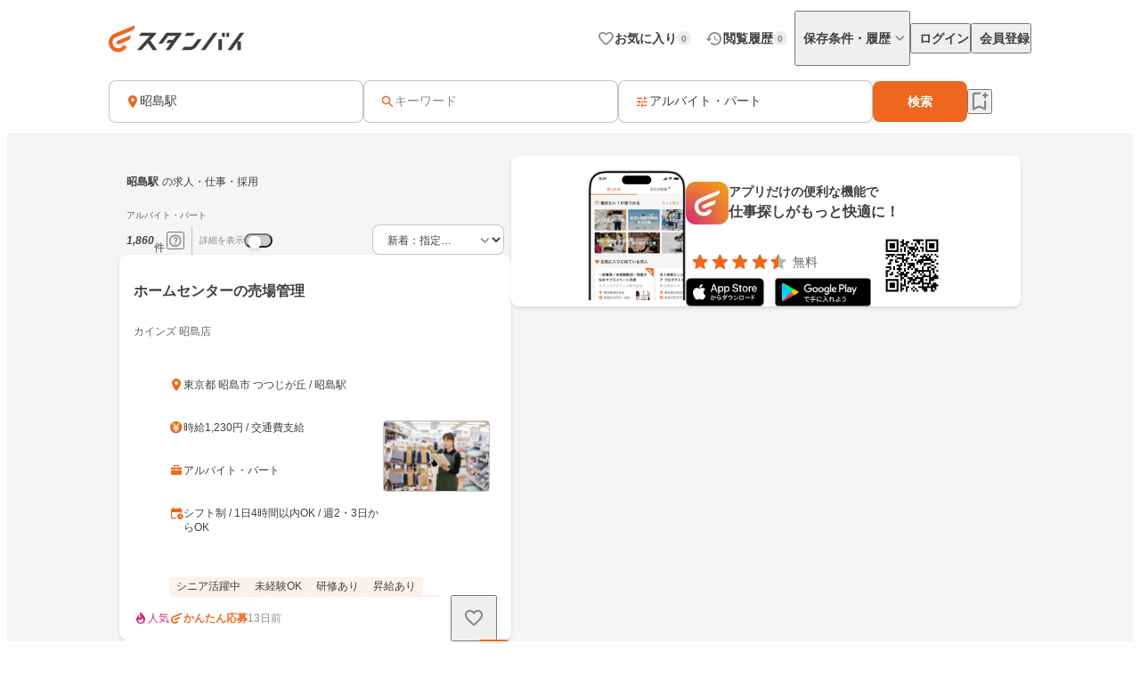

--- FILE ---
content_type: text/html;charset=utf-8
request_url: https://jp.stanby.com/r_48a6098f749dccf5fa0704a66232e12d
body_size: 109292
content:
<!DOCTYPE html><html  itemscope itemtype="http://schema.org/WebPage" lang="ja" data-capo=""><head><meta charset="utf-8">
<meta name="viewport" content="width=device-width, initial-scale=1.0, minimum-scale=1.0">
<title>【1月版】アルバイト・パートの求人-昭島駅｜スタンバイでお仕事探し</title>
<style>@keyframes favoriteIconAnimation{0%{transform:scale(.3)}80%{transform:scale(1.2)}to{transform:scale(1)}}@keyframes spinAnimation{0%{transform:rotate(0deg)}to{transform:rotate(1turn)}}</style>
<style>:where(:not(html,iframe,canvas,img,svg,video):not(svg *,symbol *)){all:unset;display:revert}*,:after,:before{box-sizing:border-box}a,button{cursor:revert}menu,ol,ul{list-style:none}img{max-width:100%}table{border-collapse:collapse}input,textarea{-webkit-user-select:auto}textarea{white-space:revert}meter{-webkit-appearance:revert;-moz-appearance:revert;appearance:revert}::-moz-placeholder{color:unset}::placeholder{color:unset}:where([hidden]){display:none}:where([contenteditable]:not([contenteditable=false])){-moz-user-modify:read-write;-webkit-user-modify:read-write;-webkit-line-break:after-white-space;overflow-wrap:break-word;-webkit-user-select:auto}:where([draggable=true]){-webkit-user-drag:element}</style>
<style>html{-webkit-text-size-adjust:100%}html.class-for-half-modal{height:calc(var(--window-inner-height) - 1px)}body{bottom:0;left:0;line-height:1;position:absolute;right:0;top:0;-moz-osx-font-smoothing:grayscale;-webkit-font-smoothing:antialiased}body.bodyFixed--isMenuActive{height:100%;overflow-y:hidden;position:fixed}body.bodyFixed--isInputActive .h-bar,body.bodyFixed--isMenuActive .h-bar{box-shadow:none}body.bodyFixed--isInputMenuActive{height:100%;overflow-y:hidden;position:fixed}body.bodyFixed--isInputMenuActive .h-bar{box-shadow:none}body#body-fixed-for-modal{height:100%;overflow:hidden;position:fixed}body#id-body-fixed-for-half-modal{height:calc(var(--window-inner-height) - 1px);position:fixed}::-moz-selection{background:#f29600;color:#fff}::selection{background:#f29600;color:#fff}::-moz-placeholder{color:#b3b3b3}::placeholder{color:#b3b3b3}:-moz-placeholder{color:#b3b3b3}:placeholder-shown{color:#b3b3b3}:focus-visible{outline:2px auto #ef671f;outline-offset:-1px}input:focus-visible,textarea:focus-visible{outline:none}a{color:#338af5}a,a:hover{text-decoration:none}body,html{background:#fff}body,input{color:#2c2a27;font-family:Hiragino Kaku Gothic ProN,Hiragino Sans,Meiryo,sans-serif;font-size:16px;line-height:1.5}body:-webkit-autofill,input:-webkit-autofill{-webkit-box-shadow:inset 0 0 0 1000px #fff}input[type=search]::-webkit-search-cancel-button{-webkit-appearance:none;background-image:url("data:image/svg+xml;charset=utf-8,%3Csvg xmlns='http://www.w3.org/2000/svg' width='24' height='24' fill='none' viewBox='0 0 24 24'%3E%3Cpath fill='%23C4C4C4' fill-rule='evenodd' d='M12 22c5.523 0 10-4.477 10-10S17.523 2 12 2 2 6.477 2 12s4.477 10 10 10M8.212 8.212a.937.937 0 0 1 1.326 0L12 10.674l2.462-2.462a.937.937 0 1 1 1.326 1.326L13.326 12l2.462 2.462a.937.937 0 0 1-1.326 1.326L12 13.326l-2.462 2.462a.938.938 0 0 1-1.326-1.326L10.674 12 8.212 9.538a.937.937 0 0 1 0-1.326' clip-rule='evenodd'/%3E%3C/svg%3E");background-repeat:no-repeat;background-size:cover;color:#c5c5c5;cursor:pointer;height:18px;width:18px}input,textarea{font-size:15px}button{cursor:pointer;text-align:center}button:disabled{cursor:auto}@media screen and (min-width:961px){a:hover,button:not(:disabled):hover{opacity:.8;transition:opacity .2s ease}}.fixed{left:0;position:fixed;top:0;width:100%}.cf:after{clear:both;content:"";display:block}input[type=checkbox],input[type=radio]{display:none}input[type=checkbox]+label,input[type=radio]+label{color:#6d6d6d;font-size:14px}input[type=radio]+label{padding-left:20px;position:relative}input[type=radio]+label:before{border:1px solid #c5c5c5;border-radius:50%;content:"";display:block;height:15px;left:0;position:absolute;top:0;width:15px}input[type=radio]:checked+label:before{border:1px solid #338af5}input[type=radio]:checked+label:after{background:#338af5;border-radius:50%;content:"";display:block;height:9px;left:4px;position:absolute;top:4px;width:9px}input[type=checkbox]+label{padding-left:20px;position:relative}input[type=checkbox]+label:before{border:1px solid #c5c5c5;border-radius:2px;content:"";display:block;height:15px;left:0;position:absolute;top:0;width:15px}input[type=checkbox]:checked+label:before{background:#338af5;border:1px solid #338af5}input[type=checkbox]:checked+label:after{border-bottom:2px solid #fff;border-right:2px solid #fff;content:"";display:block;height:8px;left:5px;position:absolute;top:2px;transform:rotate(40deg);width:5px}.button-list{align-items:center;display:flex;flex-wrap:nowrap;margin-top:25px;width:100%}.button-list>li{flex:auto;flex-grow:0;font-size:16px;margin-left:10px}@media screen and (min-width:961px){.button-list>li{margin-left:0}}.button-list>li:first-child{flex:none;flex-grow:1;margin-left:0}.button-list>li>button{-webkit-appearance:none;-moz-appearance:none;appearance:none;border:1px solid #338af5;cursor:pointer;display:block;line-height:1;padding:15px 5px;text-align:center;width:100%}.button-list>li>button:disabled{background:#c5c5c5;border:1px solid #c5c5c5;color:#fff;cursor:default}.button-list>li>.button-reset{background:#fff;border-radius:4px;color:#338af5;width:6em}@media screen and (min-width:961px){.button-list>li>.button-reset{display:none}}.button-list>li>.button-submit{background:#338af5;border-radius:4px;color:#fff}</style>
<style>@font-face{font-display:block;font-family:iconfont;font-style:normal;font-weight:400;src:url(/_nuxt/iconfont.-3xMTrHI.eot);src:url(/_nuxt/iconfont.-3xMTrHI.eot#iefix) format("embedded-opentype"),url(/_nuxt/iconfont.C4NBt6Zz.ttf) format("truetype"),url(/_nuxt/iconfont.vtUMWa5s.woff) format("woff"),url(/_nuxt/iconfont.CHFXg_G0.svg#iconfont) format("svg")}</style>
<style>[class*=" icn-"],[class^=icn-]{font-family:iconfont!important;speak:never;font-style:normal;font-variant:normal;font-weight:400;line-height:1;text-transform:none;-webkit-font-smoothing:antialiased;-moz-osx-font-smoothing:grayscale}.icn-search:before{content:"\e901"}.icn-keep:before{content:"\e90b"}.icn-keep-done{color:#ffad08}.icn-keep-done:before{content:"\e90a"}.icn-check-line:before{content:"\e954"}.icn-check:before{content:"\e903"}.icn-check-done-line:before{content:"\e907"}.icn-violation:before{content:"\e919"}.icn-radio-button-unchecked:before{content:"\e92b"}.icn-radio-button-checked:before{content:"\e92a"}.icn-success-check:before{content:"\e93d"}.icn-success-check-fill:before{content:"\e946"}.icn-warning:before{content:"\e945"}.icn-question:before{content:"\e95b"}.icn-information:before{content:"\e915"}.icn-release-alert-fill:before{content:"\e96c"}.icn-warning-fill:before{content:"\e96d"}.icn-close:before{content:"\e90f"}.icn-arrow-up:before{content:"\e93c"}.icn-arrow-bottom:before{content:"\e902"}.icn-arrow-left:before{content:"\e905"}.icn-arrow-right:before{content:"\e908"}.icn-menu:before{content:"\e900"}.icn-clear:before{content:"\e925"}.icn-keyword-in-left:before{content:"\e924"}.icn-close-medium:before{content:"\e926"}.icn-expand-up:before{content:"\e929"}.icn-expand-down:before{content:"\e92c"}.icn-navigate-before:before{content:"\e960"}.icn-navigate-next:before{content:"\e927"}.icn-add-circle:before{content:"\e937"}.icn-arrow-back:before{content:"\e92d"}.icn-arrow-forward:before{content:"\e930"}.icn-double-arrow-left:before{content:"\e933"}.icn-double-arrow-right:before{content:"\e932"}.icn-check-box:before{content:"\e92f"}.icn-check-box-outline-blank:before{content:"\e931"}.icn-indeterminate-check-box:before{content:"\e92e"}.icn-middle-dot:before{content:"\e94f"}.icn-filter:before{content:"\e934"}.icn-distance:before{content:"\e904"}.icn-japan:before{content:"\e94d"}.icn-map:before{content:"\e944"}.icn-location-search:before{content:"\e93a"}.icn-station:before{content:"\e906"}.icn-mail:before{content:"\e943"}.icn-telephone:before{content:"\e942"}.icn-clock:before{content:"\e93e"}.icn-money:before{content:"\e90d"}.icn-calendar:before{content:"\e939"}.icn-bag:before{content:"\e949"}.icn-building:before{content:"\e948"}.icn-document:before{content:"\e953"}.icn-shield:before{content:"\e947"}.icn-no-smoke:before{content:"\e94b"}.icn-fire:before{content:"\e950"}.icn-heart-present:before{content:"\e94e"}.icn-occupation:before{content:"\e914"}.icn-support-agent:before{content:"\e920"}.icn-article:before{content:"\e95c"}.icn-account_box:before{content:"\e958"}.icn-event:before{content:"\e957"}.icn-hellowork-application:before{content:"\e966"}.icn-bell:before{content:"\e95d"}.icn-cross-search:before{content:"\e95f"}.icn-iine:before{content:"\e95e"}.icn-daily-update:before{content:"\e921"}.icn-end-of-publication:before{content:"\e922"}.icn-send:before{content:"\e923"}.icn-mypage:before{content:"\e938"}.icn-star-rounded:before{content:"\e964"}.icn-star-half-rounded:before{content:"\e963"}.icn-watched:before{content:"\e90e"}.icn-job-watched:before{content:"\e90c"}.icn-ichioshi:before{content:"\e959"}.icn-professional:before{content:"\e917"}.icn-new-window:before{content:"\e941"}.icn-crown:before{content:"\e951"}.icn-medal:before{content:"\e956"}.icn-tag:before{content:"\e912"}.icn-featured-word:before{content:"\e955"}.icn-memo-search:before{content:"\e940"}.icn-graph:before{content:"\e952"}.icn-blog-site:before{content:"\e95a"}.icn-plus:before{content:"\e94a"}.icn-minus:before{content:"\e94c"}.icn-faq:before{content:"\e910"}.icn-faq-question:before{content:"\e911"}.icn-star:before{content:"\e918"}.icn-star-half:before{content:"\e916"}.icn-stanby-logo:before{content:"\e928"}.icn-search-history:before{content:"\e935"}.icn-forum:before{content:"\e962"}.icn-content-copy-line:before{content:"\e967"}.icn-content-copied:before{content:"\e965"}.icn-logout:before{content:"\e96e"}.icn-manage-accounts:before{content:"\e96d"}.icn-service:before{content:"\e913"}.icn-office:before{content:"\e91c"}.icn-delete:before{content:"\e93b"}.icn-global:before{content:"\e93f"}.icn-avatar:before{content:"\e909"}.icn-emotion-1:before{content:"\e91a"}.icn-emotion-2:before{content:"\e91b"}.icn-emotion-3:before{content:"\e91d"}.icn-emotion-4:before{content:"\e91e"}.icn-emotion-5:before{content:"\e91f"}.icn-groups:before{content:"\e961"}.icn-comment-left:before{content:"\e968"}.icn-edit:before{content:"\e969"}.icn-visibility-fill:before{content:"\e972"}.icn-visibility-off-fill:before{content:"\e96a"}.icn-line-square-default{background:url("[data-uri]") 50%/cover no-repeat;height:24px;width:24px}.icn-yahoo-japan-icon-256:before{color:#f03;content:"\e96b"}.icn-release-alert-two-tone .path1:before{color:#fcf2f2;content:"\e971"}.icn-release-alert-two-tone .path2:before{color:#c00;content:"\e973";margin-left:-1em}.icn-success-check-two-tone .path1:before{color:#f5f9f4;content:"\e96f"}.icn-success-check-two-tone .path2:before{color:#3a801a;content:"\e970";margin-left:-1em}.icn-calendar-clock:before{content:"\e974"}</style>
<style>.badge[data-v-d1444d77]{align-items:center;background-color:var(--ec883c3c);border-radius:10000px;color:var(--4e1616b0);display:inline-flex;font-size:10px;font-weight:700;height:16px;justify-content:center;line-height:1.5;min-width:16px;padding:2px 4px}</style>
<style>.base-icon[data-v-91da5f80]{color:var(--b24d0562);display:inline-flex;padding:var(--24728206)}@media screen and (max-width:960px){.base-icon[data-v-91da5f80]{font-size:var(--4fa65b92)}}@media screen and (min-width:961px){.base-icon[data-v-91da5f80]{font-size:var(--49d0a028)}}</style>
<style>.list-item[data-v-cc39a113]{align-items:center;background-color:#fff;display:inline-flex;padding-left:12px;text-align:left;width:100%}@media screen and (min-width:961px){.list-item.pre-select[data-v-cc39a113],.list-item[data-v-cc39a113]:hover{opacity:.5}}.list-item.child-item[data-v-cc39a113]{padding-left:24px}.list-item .left-icon-wrap[data-v-cc39a113]{display:flex;padding-right:8px}.list-item .right-contents[data-v-cc39a113]{flex-grow:1;justify-content:space-between}.list-item .right-contents[data-v-cc39a113],.list-item .right-contents .text-badge-content[data-v-cc39a113]{align-items:center;display:flex}.list-item .right-contents .text-badge-content .text-wrap[data-v-cc39a113]{display:flex;padding:12px 0}.list-item .right-contents .text-badge-content .text-wrap .sub-text[data-v-cc39a113],.list-item .right-contents .text-badge-content .text-wrap .text[data-v-cc39a113]{color:#3f3f3f;font-weight:var(--443f6416);line-height:1.25}.list-item .right-contents .text-badge-content .text-wrap.vertical[data-v-cc39a113]{flex-direction:column;font-size:var(--4f9ba6be);gap:4px}.list-item .right-contents .text-badge-content .text-wrap.vertical .text[data-v-cc39a113]{display:-webkit-box;overflow:hidden;-webkit-box-orient:vertical;-webkit-line-clamp:1}.list-item .right-contents .text-badge-content .text-wrap.vertical .sub-text[data-v-cc39a113]{display:-webkit-box;overflow:hidden;-webkit-box-orient:vertical;-webkit-line-clamp:2}.list-item .right-contents .text-badge-content .text-wrap.horizontal[data-v-cc39a113]{align-items:center;gap:4px}.list-item .right-contents .text-badge-content .text-wrap.horizontal .text[data-v-cc39a113]{display:-webkit-box;font-size:var(--4f9ba6be);overflow:hidden;-webkit-box-orient:vertical;-webkit-line-clamp:1}.list-item .right-contents .text-badge-content .text-wrap.horizontal .sub-text[data-v-cc39a113]{display:-webkit-box;font-size:12px;overflow:hidden;-webkit-box-orient:vertical;-webkit-line-clamp:1}.list-item .right-contents .text-badge-content .badge-wrap[data-v-cc39a113]{display:flex;padding-left:12px}@media screen and (min-width:961px){.list-item .right-contents .right-icon-wrap[data-v-cc39a113]:hover{opacity:.5}}@media screen and (min-width:961px){.list-item[data-v-cc39a113]:has(.right-icon-wrap:hover){opacity:100%}}.border-top[data-v-cc39a113]{border-top:.5px solid #ececec}.border-bottom[data-v-cc39a113]{border-bottom:.5px solid #ececec}</style>
<style>.menu[data-v-572341b1]{flex-direction:column;max-width:280px;min-width:112px;padding:var(--6d0b184c)}.menu[data-v-572341b1],.menu .link[data-v-572341b1]{display:flex}</style>
<style>.error-text[data-v-2f8032b5]{color:#c00;font-size:12px;font-weight:400;line-height:20px}</style>
<style>.page-header-for-pc.border[data-v-aa64678b]{border-bottom:1px solid #ececec}.page-header-for-pc[data-v-aa64678b]{background-color:#fff;width:100%}.page-header-for-pc .header-content[data-v-aa64678b]{align-items:center;display:flex;height:70px;justify-content:space-between;margin:0 auto;max-width:1060px;padding:12px}.page-header-for-pc .header-content .link-wrap[data-v-aa64678b]{display:flex}.page-header-for-pc .header-content .link-wrap .link[data-v-aa64678b]{display:inline-flex}.page-header-for-pc .header-content .tabs[data-v-aa64678b]{align-items:center;display:flex;gap:8px}.page-header-for-pc .header-content .tabs .item .tab-button[data-v-aa64678b],.page-header-for-pc .header-content .tabs .item .tab-link[data-v-aa64678b]{align-items:center;display:flex;gap:4px;padding:8px 0 8px 8px}.page-header-for-pc .header-content .tabs .item .tab-button .text[data-v-aa64678b],.page-header-for-pc .header-content .tabs .item .tab-link .text[data-v-aa64678b]{color:#3f3f3f;font-size:14px;font-weight:700;line-height:1}.page-header-for-pc .header-content .tabs .item .tab-button .badge-wrap[data-v-aa64678b],.page-header-for-pc .header-content .tabs .item .tab-link .badge-wrap[data-v-aa64678b]{display:inline-flex;width:24px}.page-header-for-pc .header-content .tabs .item.with-history-menu[data-v-aa64678b],.page-header-for-pc .header-content .tabs .item.with-mypage-menu[data-v-aa64678b]{position:relative}.page-header-for-pc .header-content .tabs .item.with-history-menu .menu-content[data-v-aa64678b],.page-header-for-pc .header-content .tabs .item.with-mypage-menu .menu-content[data-v-aa64678b]{background-color:#fff;border-radius:4px;box-shadow:0 8px 24px 0 rgba(0,0,0,.1),0 4px 8px 0 rgba(0,0,0,.05);position:absolute;right:-12px;top:32px;width:208px;z-index:10000}.page-header-for-pc .header-content .tabs .item.with-history-menu .menu-content .member-info[data-v-aa64678b],.page-header-for-pc .header-content .tabs .item.with-mypage-menu .menu-content .member-info[data-v-aa64678b]{background-color:#fff;border-bottom:.5px solid #ececec;border-radius:4px 4px 0 0;display:flex;flex-direction:column;gap:4px;padding:12px}.page-header-for-pc .header-content .tabs .item.with-history-menu .menu-content .member-info .name[data-v-aa64678b],.page-header-for-pc .header-content .tabs .item.with-mypage-menu .menu-content .member-info .name[data-v-aa64678b]{display:-webkit-box;font-size:16px;font-weight:700;line-height:24px;overflow:hidden;-webkit-box-orient:vertical;-webkit-line-clamp:1;color:#3f3f3f}.page-header-for-pc .header-content .tabs .item.with-history-menu .menu-content .member-info .mail-address[data-v-aa64678b],.page-header-for-pc .header-content .tabs .item.with-mypage-menu .menu-content .member-info .mail-address[data-v-aa64678b]{display:-webkit-box;font-size:12px;font-weight:400;line-height:20px;overflow:hidden;-webkit-box-orient:vertical;-webkit-line-clamp:1;color:rgba(63,63,63,.6);word-break:break-all}.page-header-for-pc .header-content .tabs .item.with-history-menu .menu-content .logout-error-message[data-v-aa64678b],.page-header-for-pc .header-content .tabs .item.with-mypage-menu .menu-content .logout-error-message[data-v-aa64678b]{background-color:#fff;box-shadow:0 8px 24px 0 rgba(0,0,0,.1),0 4px 8px 0 rgba(0,0,0,.05);padding:0 0 12px 12px}</style>
<style>.base-button[data-v-55857742]{background-color:var(--bf7e6778);border:var(--14a81446);border-radius:var(--5c54b4cf);box-shadow:var(--36bf737a);display:inline-flex;gap:var(--e0f85a76);justify-content:center;max-width:100%;padding:var(--e87e1f00);position:relative;text-decoration:none;width:var(--82819c16)}@media screen and (min-width:961px){.base-button[data-v-55857742]:not(.disabled):hover{opacity:.5}}.base-button[data-v-55857742]:not(.disabled):focus-visible{outline:initial}.base-button[data-v-55857742]:not(.disabled):focus-visible:before{border:2px solid #ef671f;border-radius:12px;bottom:-5px;content:"";left:-5px;position:absolute;right:-5px;top:-5px}.base-button.disabled[data-v-55857742]{pointer-events:none}.base-button.multiple-text[data-v-55857742]{padding:8px 16px}.base-button .button-text-wrapper[data-v-55857742]{align-items:center;color:var(--84af98dc);display:inline-flex;flex-direction:column;gap:4px;justify-content:center}.base-button .button-text-wrapper .text[data-v-55857742]{font-size:var(--57df0b3e);font-weight:var(--186ec4d8);line-height:1;overflow:hidden;text-overflow:ellipsis;white-space:nowrap}.base-button .button-text-wrapper .description[data-v-55857742]{font-size:12px;font-weight:400;line-height:12px;overflow:hidden;text-align:center;text-overflow:ellipsis}.base-button .icon[data-v-55857742]{align-items:center;color:var(--93ef89ce);display:inline-flex;font-size:var(--db6cf4ea)}</style>
<style>.app-download-navigation-drawer-banner[data-v-9658aa7d]{display:flex;flex-direction:column;padding:24px 12px 12px;width:280px}.app-download-navigation-drawer-banner .card-content[data-v-9658aa7d]{background-color:#fff;border-radius:8px;box-shadow:0 2px 4px 0 rgba(0,0,0,.1),0 1px 2px 0 rgba(0,0,0,.05);display:flex;flex-direction:column;gap:12px;padding:12px}.app-download-navigation-drawer-banner .card-content .logo-text-content[data-v-9658aa7d]{align-items:center;display:flex;gap:8px}.app-download-navigation-drawer-banner .card-content .logo-text-content .app-logo-wrap[data-v-9658aa7d]{display:flex}.app-download-navigation-drawer-banner .card-content .logo-text-content .text-content[data-v-9658aa7d]{display:flex;flex-direction:column;gap:4px}.app-download-navigation-drawer-banner .card-content .logo-text-content .text-content .free[data-v-9658aa7d],.app-download-navigation-drawer-banner .card-content .logo-text-content .text-content .text[data-v-9658aa7d]{line-height:1}.app-download-navigation-drawer-banner .card-content .logo-text-content .text-content .text[data-v-9658aa7d]{color:#3f3f3f;font-size:14px;font-weight:700}.app-download-navigation-drawer-banner .card-content .logo-text-content .text-content .free[data-v-9658aa7d]{color:rgba(63,63,63,.8);font-size:12px}.app-download-navigation-drawer-banner .card-content .logo-text-content .text-content .bottom-content[data-v-9658aa7d]{align-items:center;display:flex;gap:4px}.app-download-navigation-drawer-banner .card-content .install-button[data-v-9658aa7d]{align-items:center;background:linear-gradient(90deg,#d72777,#ef671f 50%,#ef971f);border-radius:10000px;color:#fff;display:flex;font-size:16px;font-weight:700;height:48px;justify-content:center;line-height:1;padding:12px 16px;text-align:center}</style>
<style>.overlay[data-v-98ab5d3a]{background:rgba(0,0,0,.5);inset:0;position:fixed;z-index:1000}.layout-header-navigation-drawer[data-v-98ab5d3a]{background:#f5f5f5;bottom:0;overflow-y:scroll;position:fixed;right:0;top:0;width:280px;z-index:10000}.layout-header-navigation-drawer .icon-wrap[data-v-98ab5d3a]{position:absolute;right:280px}.layout-header-navigation-drawer .no-login-contents[data-v-98ab5d3a]{align-items:center;align-self:stretch;display:flex;gap:12px;justify-items:legacy;margin:12px 0;padding:12px}.layout-header-navigation-drawer .login-contents[data-v-98ab5d3a]{margin:12px 0}.layout-header-navigation-drawer .login-contents .member-info[data-v-98ab5d3a]{background:#f5f5f5;display:flex;flex-direction:column;gap:4px;padding:0 12px 12px}.layout-header-navigation-drawer .login-contents .member-info .name[data-v-98ab5d3a]{display:-webkit-box;font-size:16px;font-weight:700;line-height:24px;overflow:hidden;-webkit-box-orient:vertical;-webkit-line-clamp:1;color:#3f3f3f}.layout-header-navigation-drawer .login-contents .member-info .mail-address[data-v-98ab5d3a]{display:-webkit-box;font-size:12px;font-weight:400;line-height:20px;overflow:hidden;-webkit-box-orient:vertical;-webkit-line-clamp:1;color:rgba(63,63,63,.6);word-break:break-all}.layout-header-navigation-drawer .logout[data-v-98ab5d3a]{margin-top:24px}.layout-header-navigation-drawer .logout .logout-error-message[data-v-98ab5d3a]{background:#fff;padding:0 0 12px 12px}.overlay-enter-active[data-v-98ab5d3a],.overlay-leave-active[data-v-98ab5d3a]{transition:opacity .3s linear}.overlay-enter-from[data-v-98ab5d3a],.overlay-leave-to[data-v-98ab5d3a]{opacity:0}.nav-enter-active[data-v-98ab5d3a],.nav-leave-active[data-v-98ab5d3a]{transition:transform .3s ease-in-out}.nav-enter-from[data-v-98ab5d3a],.nav-leave-to[data-v-98ab5d3a]{transform:translateX(280px)}</style>
<style>.page-header[data-v-2da6f52d]{align-items:center;border-bottom:1px solid #ececec;display:flex;padding:12px}.page-header .logo-link-wrap[data-v-2da6f52d]{display:flex;flex:1;justify-content:center}.page-header .logo-link-wrap .link[data-v-2da6f52d]{display:inline-flex}.page-header .left-icon-wrap[data-v-2da6f52d],.page-header .right-icon-wrap[data-v-2da6f52d]{display:flex;height:24px;width:24px}</style>
<style>@media screen and (min-width:961px){.header-for-sp[data-v-216b8fa6]{display:none}}.header-for-pc[data-v-216b8fa6]{width:100%}@media screen and (max-width:960px){.header-for-pc[data-v-216b8fa6]{display:none}}</style>
<style>main[data-v-9302d159]{background-color:#fff;min-height:100%;padding-top:0}@media screen and (min-width:961px){main[data-v-9302d159]{padding-top:90px}}main>h1[data-v-9302d159]{font-size:18px;font-weight:700;margin-bottom:40px;padding-top:40px;text-align:center}@media screen and (min-width:961px){main>h1[data-v-9302d159]{font-size:24px}}main>div[data-v-9302d159]{font-size:13px;margin-top:10px;padding-left:20px;padding-right:20px}@media screen and (min-width:961px){main>div[data-v-9302d159]{margin:10px auto 0;text-align:center;width:410px}}main>a[data-v-9302d159]{-webkit-appearance:none;-moz-appearance:none;appearance:none;background-color:#fff;border:1px solid #338af5;border-radius:3px;color:#338af5;display:block;font-size:16px;height:44px;line-height:44px;margin-left:auto;margin-right:auto;margin-top:20px;padding:0;text-align:center;text-decoration:none;width:86.25%}@media screen and (min-width:961px){main>a[data-v-9302d159]{margin:20px auto 0;width:340px}}</style>
<style>.fixed-app-download-banner-control[data-v-d21a0c47]{left:0;position:fixed;right:0;top:0;z-index:100}.space-content[data-v-d21a0c47]{height:48px}.v-enter-active[data-v-d21a0c47],.v-leave-active[data-v-d21a0c47]{transition:transform .3s ease-in-out}.v-enter-from[data-v-d21a0c47],.v-leave-to[data-v-d21a0c47]{transform:translateY(-48px)}.space-enter-active[data-v-d21a0c47],.space-leave-active[data-v-d21a0c47]{transition:.3s ease-in-out}.space-enter-from[data-v-d21a0c47],.space-leave-to[data-v-d21a0c47]{height:0}</style>
<style>.main[data-v-27950e6a]{background-color:#f5f5f5}.fixed-search-bar-for-pc-control-wrap[data-v-27950e6a]{background-color:#fff;border-bottom:1px solid #ececec;display:flex;justify-content:center;position:sticky;top:0;z-index:100}@media screen and (max-width:960px){.fixed-search-bar-for-pc-control-wrap[data-v-27950e6a]{display:none}}@media screen and (min-width:961px){.search-block-control-wrap.for-sp[data-v-27950e6a]{display:none}}@media screen and (max-width:960px){.search-result-heading-wrap[data-v-27950e6a]{padding:8px 8px 0}.search-result-heading-wrap .no-hit-message-wrap[data-v-27950e6a]{padding-top:12px}}@media screen and (min-width:961px){.search-result-heading-wrap[data-v-27950e6a]{display:flex;flex-direction:column;gap:12px}}.navigation[data-v-27950e6a]{color:rgba(63,63,63,.6);font-size:12px;font-weight:400;line-height:16px;max-width:100%;overflow:hidden;padding:0 8px;text-overflow:ellipsis;white-space:nowrap}@media screen and (max-width:960px){.navigation[data-v-27950e6a]{margin-bottom:12px}}@media screen and (min-width:961px){.main-content[data-v-27950e6a]{align-items:flex-start;display:flex;flex-wrap:wrap;gap:24px;justify-content:center;margin:0 auto;max-width:1060px;padding:24px 12px 48px}.main-content .left-side[data-v-27950e6a]{display:flex;flex-direction:column;gap:12px;width:440px}}.main-content .right-side[data-v-27950e6a]{flex:1;max-width:calc(100% - 464px);position:sticky;top:96px}@media screen and (max-width:960px){.main-content .right-side[data-v-27950e6a]{display:none}.job-wrap[data-v-27950e6a]{padding:12px 8px 24px}}.job-list[data-v-27950e6a]{display:flex;flex-direction:column;gap:12px}@media screen and (min-width:961px){.expand-area-wrap[data-v-27950e6a]{padding:24px 0}}@media screen and (max-width:960px){.expand-area-wrap[data-v-27950e6a]{padding:24px 8px}}.favorite-button-content[data-v-27950e6a]{bottom:42px;position:sticky}@media screen and (min-width:961px){.favorite-button-content[data-v-27950e6a]{align-self:flex-end;margin-right:8px}}@media screen and (max-width:960px){.favorite-button-content[data-v-27950e6a]{display:flex;justify-content:flex-end;margin:0 16px 16px}}.footer-content[data-v-27950e6a]{border-bottom:1px solid transparent;border-top:1px solid transparent}.statistics-content[data-v-27950e6a]:not(:empty){margin-bottom:32px}@media screen and (min-width:961px){.statistics-content[data-v-27950e6a]:not(:empty){margin:0 auto 64px;max-width:1060px}}.app-download-banner-content[data-v-27950e6a]{margin:8px}.statistics-link-button-content[data-v-27950e6a]{display:flex;justify-content:center;width:100%}@media screen and (min-width:961px){.statistics-link-button-content[data-v-27950e6a]{margin-bottom:64px}}@media screen and (max-width:960px){.statistics-link-button-content[data-v-27950e6a]{margin-bottom:48px}}</style>
<style>.snackbar[data-v-da2ddb0f]{align-items:center;border-radius:8px;bottom:var(--e937e678);display:flex;left:var(--0206e4e0);margin:var(--c53a0f72);position:var(--22d26cfc);right:var(--3f2c1863);top:var(--1094fd5c);width:320px;z-index:var(--9b8431de)}.snackbar.info[data-v-da2ddb0f]{background-color:#333}.snackbar.success[data-v-da2ddb0f]{background-color:#f5f9f4}.snackbar .left-icon[data-v-da2ddb0f]{font-size:20px;padding:8px 0 8px 8px}.snackbar .text-wrap[data-v-da2ddb0f]{flex-grow:1;padding:12px;text-align:center}.snackbar .text-wrap.has-left-icon[data-v-da2ddb0f]{text-align:left}.snackbar .text-wrap .text[data-v-da2ddb0f]{display:-webkit-box;font-size:14px;line-height:1.25;overflow:hidden;-webkit-box-orient:vertical;-webkit-line-clamp:2}.snackbar .text-wrap .text.info[data-v-da2ddb0f]{color:#fff}.snackbar .text-wrap .text.success[data-v-da2ddb0f]{color:#3a801a}.snackbar .right-content[data-v-da2ddb0f]{color:#fff;display:inline-flex;padding:8px 8px 8px 0}.snackbar .right-content.success[data-v-da2ddb0f]{color:#3a801a}.snackbar .right-content[data-v-da2ddb0f]:hover{opacity:.5}.snackbar .close-button[data-v-da2ddb0f]{font-size:20px}.snackbar .text-button[data-v-da2ddb0f]{font-size:14px;font-weight:700;line-height:1.25}.v-enter-active[data-v-da2ddb0f],.v-leave-active[data-v-da2ddb0f]{transition:opacity .4s}.v-enter-from[data-v-da2ddb0f],.v-leave-to[data-v-da2ddb0f]{opacity:0}</style>
<style>.page-footer[data-v-2f554798]{background:#f5f5f5;display:flex;flex-direction:column}.page-footer .footer-main[data-v-2f554798]{display:flex;flex-direction:column;gap:24px;padding:24px}@media screen and (min-width:961px){.page-footer .footer-main[data-v-2f554798]{gap:32px;padding:32px 24px}}.page-footer .footer-main .logo-link[data-v-2f554798]{height:36px;width:180px}.page-footer .footer-main .link-contents[data-v-2f554798]{display:flex;flex-wrap:wrap;gap:24px}@media screen and (min-width:961px){.page-footer .footer-main .link-contents[data-v-2f554798]{margin-left:auto;width:calc(100% - 180px)}}.page-footer .footer-main .link-contents .contents[data-v-2f554798],.page-footer .footer-main .link-contents .help-page[data-v-2f554798],.page-footer .footer-main .link-contents .service-company-info[data-v-2f554798]{display:flex;flex-direction:column;gap:16px;width:calc(33.33333% - 16px)}.page-footer .footer-main .link-contents .contents .title[data-v-2f554798],.page-footer .footer-main .link-contents .help-page .title[data-v-2f554798],.page-footer .footer-main .link-contents .service-company-info .title[data-v-2f554798]{color:#3f3f3f;font-size:14px;font-weight:700;line-height:16px}.page-footer .footer-main .link-contents .contents .links[data-v-2f554798],.page-footer .footer-main .link-contents .help-page .links[data-v-2f554798],.page-footer .footer-main .link-contents .service-company-info .links[data-v-2f554798]{display:flex;flex-direction:column;gap:16px}@media screen and (max-width:960px){.page-footer .footer-main .link-contents .contents .links[data-v-2f554798],.page-footer .footer-main .link-contents .help-page .links[data-v-2f554798],.page-footer .footer-main .link-contents .service-company-info .links[data-v-2f554798]{gap:12px}}.page-footer .footer-main .link-contents .contents .links .item[data-v-2f554798],.page-footer .footer-main .link-contents .help-page .links .item[data-v-2f554798],.page-footer .footer-main .link-contents .service-company-info .links .item[data-v-2f554798]{display:inline-flex}.page-footer .footer-main .link-contents .contents .links .item .item-link[data-v-2f554798],.page-footer .footer-main .link-contents .help-page .links .item .item-link[data-v-2f554798],.page-footer .footer-main .link-contents .service-company-info .links .item .item-link[data-v-2f554798]{color:#3f3f3f;font-size:12px;font-weight:400;line-height:16px}@media screen and (max-width:960px){.page-footer .footer-main .link-contents .contents .item[data-v-2f554798],.page-footer .footer-main .link-contents .help-page[data-v-2f554798],.page-footer .footer-main .link-contents .service-company-info[data-v-2f554798]{width:calc(50% - 12px)}.page-footer .footer-main .link-contents .contents[data-v-2f554798]{width:100%}.page-footer .footer-main .link-contents .contents .links[data-v-2f554798]{gap:24px}.page-footer .footer-main .link-contents .contents .links.direction-row[data-v-2f554798]{flex-direction:row}}@media screen and (max-width:369px){.page-footer .footer-main .link-contents[data-v-2f554798]{gap:8px}.page-footer .footer-main .link-contents .contents .item[data-v-2f554798],.page-footer .footer-main .link-contents .help-page[data-v-2f554798],.page-footer .footer-main .link-contents .service-company-info[data-v-2f554798]{width:calc(50% - 4px)}}.page-footer .yahoo-link-contents[data-v-2f554798]{display:flex;padding:16px 24px}@media screen and (max-width:960px){.page-footer .yahoo-link-contents[data-v-2f554798]{padding:12px 24px}}.page-footer .yahoo-link-contents .link[data-v-2f554798]{color:rgba(63,63,63,.6);font-size:12px;font-weight:400;line-height:12px}.page-footer .copy-right-contents[data-v-2f554798]{padding:16px 24px 32px;text-align:center}@media screen and (max-width:960px){.page-footer .copy-right-contents[data-v-2f554798]{padding:12px 24px 24px}}.page-footer .copy-right-contents .text[data-v-2f554798]{color:#3f3f3f;font-size:10px;font-weight:400;line-height:12px}@media screen and (min-width:961px){.page-footer .copy-right-contents[data-v-2f554798],.page-footer .footer-main[data-v-2f554798],.page-footer .yahoo-link-contents[data-v-2f554798]{margin:0 auto;max-width:1060px;width:100%}}</style>
<style>.fixed-search-bar-for-pc[data-v-392230f8]{align-items:center;display:flex;gap:12px;padding:12px;width:1060px}</style>
<style>.search-field-button[data-v-0a761b03]{align-items:center;background-color:#fff;border:1px solid rgba(63,63,63,.302);border-radius:8px;cursor:var(--457f52a0);display:inline-flex;max-width:var(--f7f7a8c8);opacity:1!important;position:relative;width:var(--211dd1a8)}.search-field-button[data-v-0a761b03]:not(.no-hover):hover{opacity:.5}.search-field-button .main-contents[data-v-0a761b03]{align-items:center;display:flex;flex:1;gap:4px;height:44px;min-width:0;overflow:hidden;padding:0 var(--578e63f7)}.search-field-button .main-contents .placeholder[data-v-0a761b03],.search-field-button .main-contents .text[data-v-0a761b03]{font-size:14px;overflow:hidden;text-overflow:ellipsis;white-space:nowrap}.search-field-button .main-contents .text[data-v-0a761b03]{color:#3f3f3f}.search-field-button .main-contents .placeholder[data-v-0a761b03]{color:rgba(63,63,63,.6)}.search-field-button[data-v-0a761b03]:focus-visible{outline:initial}.search-field-button[data-v-0a761b03]:focus-visible:before{border:2px solid #ef671f;border-radius:12px;bottom:-5px;content:"";left:-5px;position:absolute;right:-5px;top:-5px}.disabled[data-v-0a761b03]{background-color:#f5f5f5;cursor:auto}</style>
<style>.parts-search-block[data-v-b01e7b93]{background-color:#fff;border-bottom:1px solid #e2e2e2}.parts-search-block .main-area[data-v-b01e7b93]{padding:8px}.parts-search-block .condition-narrow-down[data-v-b01e7b93],.parts-search-block .middle[data-v-b01e7b93]{display:flex;margin-top:8px}.parts-search-block .keyword-search[data-v-b01e7b93],.parts-search-block .location-select[data-v-b01e7b93]{flex:1;min-width:1px}.parts-search-block .search-button[data-v-b01e7b93]{background-color:#ef671f;border:1px solid #ef671f;border-radius:6px;box-shadow:0 1px 2px rgba(0,0,0,.2);color:#fff;font-size:14px;font-weight:700;line-height:1.25;margin-left:8px;padding:0;width:56px}.parts-search-block .condition-narrow-down[data-v-b01e7b93]{margin-left:-4px;margin-right:-4px}.parts-search-block .condition-narrow-down .condition-narrow-down-item[data-v-b01e7b93]{flex:1;margin:0 4px}@media screen and (max-width:369px){.parts-search-block .condition-narrow-down .condition-narrow-down-item[data-v-b01e7b93]{margin:0 2px}}.parts-search-block .scroll[data-v-b01e7b93]{overflow-x:auto;-webkit-overflow-scrolling:touch}.parts-search-block .scroll[data-v-b01e7b93]::-webkit-scrollbar{display:none}.parts-search-block .show-detail-wrap[data-v-b01e7b93]{align-items:center;display:flex;justify-content:space-between;margin-left:4px;position:relative;white-space:nowrap}.parts-search-block .show-detail-wrap[data-v-b01e7b93]:before{border-left:1px solid #8c8c8c;content:"";height:24px;left:0;position:absolute;top:50%;transform:translateY(-50%);width:0}.parts-search-block .show-detail-wrap .show-detail-text[data-v-b01e7b93]{color:#8c8c8c;font-size:12px;font-weight:600;line-height:1;margin:0 8px}</style>
<style>.parts-location-select-button[data-v-78b52103]{align-items:center;background-color:transparent;border:1px solid #c5c5c5;border-radius:4px;display:flex;justify-content:space-between;width:100%}@media screen and (max-width:960px){.parts-location-select-button.is-show-button-label[data-v-78b52103]{position:relative}}.parts-location-select-button .location-input-button[data-v-78b52103]{align-items:center;display:flex;flex:1;margin:0;overflow:hidden;padding:12px 0 12px 12px;text-align:left;white-space:nowrap}@media screen and (max-width:960px){.parts-location-select-button .location-input-button.is-show-button-label[data-v-78b52103]{padding-bottom:10px;padding-top:12px}}.parts-location-select-button .icon[data-v-78b52103]{font-size:14px;margin-right:4px}@media screen and (min-width:961px){.parts-location-select-button .icon[data-v-78b52103]{font-size:20px}}.parts-location-select-button .text[data-v-78b52103]{color:#8c8c8c;font-size:14px;line-height:1}@media screen and (max-width:369px){.parts-location-select-button .text[data-v-78b52103]{font-size:12px}}.parts-location-select-button .text.has-text[data-v-78b52103]{color:#2c2a27}.parts-location-select-button .location-select-button[data-v-78b52103]{align-items:center;background:#fff;color:#ef671f;cursor:pointer;display:flex;font-size:14px;line-height:1;margin-left:4px;padding-right:12px}.parts-location-select-button .location-select-button .select-text[data-v-78b52103]{border-left:1px solid #c5c5c5;padding-left:8px}.parts-location-select-button .button-label[data-v-78b52103]{background-color:#fff;color:#8c8c8c;display:block;font-size:10px;left:4px;padding:0 4px;position:absolute;top:-6px}</style>
<style>.parts-base-icon[data-v-f435bddf]{display:flex}.parts-base-icon.is-button[data-v-f435bddf]{background-color:transparent;border:0;padding:0}@media screen and (max-width:960px){.parts-base-icon[data-v-f435bddf]{font-size:var(--size-sp)}}@media screen and (min-width:961px){.parts-base-icon[data-v-f435bddf]{font-size:var(--size-pc)}}</style>
<style>.parts-keyword-search-button[data-v-bdbd9db1]{align-items:center;background-color:transparent;border:1px solid #c5c5c5;border-radius:4px;display:flex;height:40px;margin:0;padding:12px 16px 12px 12px;text-align:left;width:100%}@media screen and (min-width:961px){.parts-keyword-search-button[data-v-bdbd9db1]{line-height:1.5;padding:8px}}.parts-keyword-search-button.has-keyword .text[data-v-bdbd9db1]{color:#2c2a27}.parts-keyword-search-button.is-secondary[data-v-bdbd9db1]{border:none;border-radius:0}@media screen and (max-width:960px){.parts-keyword-search-button.is-show-button-label[data-v-bdbd9db1]{padding-bottom:10px;padding-top:12px;position:relative}}.parts-keyword-search-button .icon[data-v-bdbd9db1]{font-size:14px;margin-right:4px}.parts-keyword-search-button .text[data-v-bdbd9db1]{color:#8c8c8c;font-size:14px;overflow:hidden;white-space:nowrap;word-break:break-all}@media screen and (max-width:369px){.parts-keyword-search-button .text[data-v-bdbd9db1]{font-size:12px}}.parts-keyword-search-button .button-label[data-v-bdbd9db1]{background-color:#fff;color:#8c8c8c;display:block;font-size:10px;left:8px;padding:0 4px;position:absolute;top:-6px}</style>
<style>.parts-condition-narrow-down-button[data-v-f9beb34c]{align-items:center;background-color:transparent;border:1px solid #8c8c8c;border-radius:8px;color:#8c8c8c;display:flex;height:32px;justify-content:center;letter-spacing:-.01em;margin:0;padding:4px;width:100%}.parts-condition-narrow-down-button.is-selected[data-v-f9beb34c]{background-color:#fff7e6;border-color:#ef671f;color:#ef671f}.parts-condition-narrow-down-button .text[data-v-f9beb34c]{display:-webkit-box;font-size:12px;font-weight:700;overflow:hidden;-webkit-box-orient:vertical;-webkit-line-clamp:1;line-height:1.25}.parts-condition-narrow-down-button .icon[data-v-f9beb34c]{font-size:14px;margin-left:4px}.parts-condition-narrow-down-button .icon.is-selected[data-v-f9beb34c]{display:none}@media screen and (max-width:369px){.parts-condition-narrow-down-button[data-v-f9beb34c]{font-size:12px;padding:4px 2px}}.button-width[data-v-f9beb34c]{width:100px}</style>
<style>.switch[data-v-19470ecb]{background-color:#ccc;border-radius:10000px;cursor:pointer;height:16px;position:relative;transition:background-color .4s;vertical-align:middle;width:32px}.switch .circle[data-v-19470ecb]{background-color:#fff;border-radius:10000px;box-shadow:0 2px 4px 0 rgba(0,0,0,.1),0 1px 2px 0 rgba(0,0,0,.05);display:inline-block;height:14px;left:3px;position:absolute;top:1px;transition:left .4s;width:14px}.switch.selected[data-v-19470ecb]{background-color:#ef671f}.switch.selected .circle[data-v-19470ecb]{left:14px}</style>
<style>.search-result-header[data-v-06e75864]{display:inline-flex;flex-direction:column;gap:4px;padding:0 8px;width:100%}.search-result-header .title-wrap .bottom-title[data-v-06e75864]{color:rgba(63,63,63,.8);display:-webkit-box;overflow:hidden;-webkit-box-orient:vertical;-webkit-line-clamp:1;font-size:12px;font-weight:400;line-height:16px;margin-top:4px}.search-result-header .contents[data-v-06e75864]{align-items:center;display:flex;justify-content:space-between}.search-result-header .contents.layout[data-v-06e75864]{align-items:flex-end;flex-direction:row;justify-content:space-between}.search-result-header .contents .contents-wrap[data-v-06e75864]{align-items:flex-start;display:block;flex-direction:column}.search-result-header .contents .contents-wrap .bottom-title[data-v-06e75864]{color:rgba(63,63,63,.8);display:-webkit-box;overflow:hidden;-webkit-box-orient:vertical;-webkit-line-clamp:1;font-size:10px;font-weight:400;line-height:16px;margin-bottom:4px}.search-result-header .contents .contents-wrap .count-wrap[data-v-06e75864]{align-items:center;display:flex}.search-result-header .contents .contents-wrap .count-wrap .count-text[data-v-06e75864]{color:#3f3f3f;font-size:12px;font-weight:700;line-height:16px}.search-result-header .contents .contents-wrap .count-wrap .count-suffix-text[data-v-06e75864]{align-self:flex-end;color:#3f3f3f;font-size:12px;font-weight:400;line-height:16px;padding-right:2px}@media screen and (max-width:960px){.search-result-header .contents .contents-wrap .show-detail-wrap[data-v-06e75864]{display:none}}@media screen and (min-width:961px){.search-result-header .contents .contents-wrap .show-detail-wrap[data-v-06e75864]{align-items:center;border-left:1px solid rgba(63,63,63,.302);display:flex;gap:8px;margin-left:8px}.search-result-header .contents .contents-wrap .show-detail-wrap .show-detail-text[data-v-06e75864]{color:rgba(63,63,63,.6);font-size:10px;font-weight:400;line-height:12px;padding-left:8px}}</style>
<style>.title-wrap[data-v-a861dd08]{display:flex}.title-wrap .title[data-v-a861dd08]{color:#3f3f3f;display:-webkit-box;overflow:hidden;white-space:break-spaces;word-break:break-all;-webkit-box-orient:vertical;-webkit-line-clamp:1;font-size:12px;font-weight:700;line-height:16px}.title-wrap .title.keyword[data-v-a861dd08]{flex:0 0 auto;max-width:30%}.title-wrap .title.location[data-v-a861dd08]{flex:0 1 auto;min-width:0}.title-wrap .title.keyword.full[data-v-a861dd08]{flex:0 1 auto;max-width:none}.title-wrap .title.keyword.expand[data-v-a861dd08]{max-width:50%}.title-wrap .title-suffix[data-v-a861dd08]{align-self:flex-end;color:#3f3f3f;flex-shrink:0;font-size:12px;font-weight:400;line-height:16px;padding-left:4px}</style>
<style>.base-select[data-v-6c57e9e7]{display:inline-block;width:var(--548ad00a)}.base-select .base-select-wrap[data-v-6c57e9e7]{position:relative}.base-select .base-select-wrap .left-icon[data-v-6c57e9e7],.base-select .base-select-wrap .right-icon[data-v-6c57e9e7]{display:inline-flex;pointer-events:none;position:absolute;top:var(--63383f11)}.base-select .base-select-wrap .left-icon[data-v-6c57e9e7]{left:12px}.base-select .base-select-wrap .right-icon[data-v-6c57e9e7]{right:12px}.base-select .base-select-wrap .select-box[data-v-6c57e9e7]{background-color:#fff;border:1px solid rgba(63,63,63,.302);border-radius:8px;color:#3f3f3f;cursor:pointer;font-size:var(--45960e9b);line-height:1;padding:var(--f57a04f0) 32px var(--9febe5d0) var(--2318ea34);text-overflow:ellipsis;white-space:nowrap;width:100%}.base-select .base-select-wrap .select-box.disabled[data-v-6c57e9e7]{background-color:#f5f5f5;border:1px solid rgba(63,63,63,.102);color:rgba(63,63,63,.302);cursor:auto}.base-select .base-select-wrap .select-box.placeholder[data-v-6c57e9e7]{color:rgba(63,63,63,.6)}.base-select .base-select-wrap.focusing .select-box[data-v-6c57e9e7]{outline:initial}.base-select .base-select-wrap.focusing[data-v-6c57e9e7]:before{border:2px solid #ef671f;border-radius:12px;bottom:-4px;content:"";left:-4px;pointer-events:none;position:absolute;right:-4px;top:-4px}.base-select .base-select-wrap.error[data-v-6c57e9e7]{border:1px solid #c00;border-radius:8px}.base-select .base-select-wrap.error .select-box[data-v-6c57e9e7]{background-color:#fcf2f2}.base-select .error-message-box[data-v-6c57e9e7]{margin-top:4px}</style>
<style>.job-card[data-v-051a6562]{background-color:#fff;border-radius:8px;box-shadow:0 2px 4px 0 rgba(0,0,0,.1),0 1px 2px 0 rgba(0,0,0,.05);outline:var(--be8b781c)}.job-card .main[data-v-051a6562]{cursor:pointer;display:flex;flex-direction:column;gap:8px;padding:16px;position:relative}.job-card .main.show-closed-text[data-v-051a6562]{cursor:auto;opacity:.5}.job-card .main .flag-wrap[data-v-051a6562]{position:absolute;right:0;top:0}.job-card .main[data-v-051a6562]:has(.apply-button-wrap:hover),.job-card .main[data-v-051a6562]:has(.keep-icon-wrap:hover){opacity:1}.job-card .main .appendix-wrap[data-v-051a6562]{align-items:center;display:flex;gap:8px;justify-content:space-between}.job-card .main .appendix-wrap.show-keep-button[data-v-051a6562]{height:16px}</style>
<style>.job-card-title[data-v-5b775cc7]{display:flex;flex-direction:column;gap:4px;padding-right:8px}.job-card-title .title[data-v-5b775cc7]{font-size:16px;font-weight:700;line-height:24px;-webkit-line-clamp:2;color:#3f3f3f}.job-card-title .company[data-v-5b775cc7],.job-card-title .title[data-v-5b775cc7]{display:-webkit-box;overflow:hidden;-webkit-box-orient:vertical}.job-card-title .company[data-v-5b775cc7]{font-size:12px;font-weight:400;line-height:16px;-webkit-line-clamp:1;color:rgba(63,63,63,.8)}</style>
<style>.basic-info[data-v-c31664c7]{align-items:center;display:flex;gap:8px;justify-content:space-between;margin-right:var(--8c98f116)}.basic-info .attribution-items[data-v-c31664c7]{display:flex;flex-direction:column;gap:4px}.basic-info .image[data-v-c31664c7]{border-radius:4px;flex-shrink:0;-o-object-fit:cover;object-fit:cover}.basic-info .image.default[data-v-c31664c7]{border:1px solid rgba(63,63,63,.302);height:80px;width:120px}.basic-info .image.compact[data-v-c31664c7]{border:none;height:56px;width:56px}</style>
<style>.attribution-item[data-v-40c2a285]{align-items:flex-start;display:flex;gap:4px}.attribution-item .text[data-v-40c2a285]{color:var(--9f767f72);display:-webkit-box;overflow:hidden;-webkit-box-orient:vertical;-webkit-line-clamp:var(--54a559c9)}.attribution-item .text.body-small[data-v-40c2a285]{font-size:14px;font-weight:400;line-height:20px}.attribution-item .text.caption-medium[data-v-40c2a285]{font-size:12px;font-weight:400;line-height:16px}</style>
<style>.feature-label-list[data-v-2f7365c8]{display:flex;flex-wrap:wrap;gap:4px}.feature-label-list.is-job-card[data-v-2f7365c8]{max-height:22px;overflow:hidden}.feature-label-list .list-item[data-v-2f7365c8]{display:inline-flex}</style>
<style>.feature-label[data-v-be2568d0]{background-color:#fdf0e9;border-radius:4px;color:#3f3f3f;font-size:12px;line-height:1;padding:4px 8px}</style>
<style>.snippet[data-v-21a65ebf]{color:rgba(63,63,63,.8);font-size:12px;line-height:1.5}.snippet .snippet-single-line[data-v-21a65ebf]{overflow:hidden;text-overflow:ellipsis;white-space:nowrap;width:100%}.snippet .snippet-multi-line-6[data-v-21a65ebf]{-webkit-line-clamp:6}.snippet .snippet-multi-line-6[data-v-21a65ebf],.snippet .snippet-multi-line-7[data-v-21a65ebf]{display:-webkit-box;overflow:hidden;-webkit-box-orient:vertical}.snippet .snippet-multi-line-7[data-v-21a65ebf]{-webkit-line-clamp:7}.snippet .emphasis[data-v-21a65ebf]{font-weight:700;padding-right:4px}</style>
<style>.appendix[data-v-a9b26dc9]{align-items:center;display:flex;gap:8px}.appendix .easy-apply[data-v-a9b26dc9],.appendix .popular[data-v-a9b26dc9]{align-items:center;display:inline-flex}.appendix .popular .text[data-v-a9b26dc9]{color:#d72777}.appendix .easy-apply .text[data-v-a9b26dc9]{color:#ef671f;font-weight:700}.appendix .publisherAndRegisterEntry[data-v-a9b26dc9]{align-items:center;display:flex}.appendix .publisherAndRegisterEntry[data-v-a9b26dc9],.appendix .register-entry[data-v-a9b26dc9]{display:-webkit-box;overflow:hidden;-webkit-box-orient:vertical;-webkit-line-clamp:1}.appendix .text[data-v-a9b26dc9]{color:rgba(63,63,63,.6);font-size:12px;line-height:1.25}@media screen and (max-width:369px){.appendix .easy-apply[data-v-a9b26dc9],.appendix .popular[data-v-a9b26dc9],.appendix .text[data-v-a9b26dc9]{display:none}}.appendix .date[data-v-a9b26dc9],.appendix .easy-apply[data-v-a9b26dc9],.appendix .popular[data-v-a9b26dc9]{flex-shrink:0}</style>
<style>.selectable-icon-button[data-v-7da8a25e]{color:var(--5a48d114);display:inline-flex;font-size:24px;padding:12px}.selectable-icon-button.is-selectable[data-v-7da8a25e]{color:var(--0c6e23a0)}</style>
<style>.search-pagination[data-v-e3942ed4]{padding:24px 8px}@media screen and (min-width:961px){.search-pagination[data-v-e3942ed4]{padding:12px 8px 24px}}.search-pagination .pagination-guide[data-v-e3942ed4]{color:#8c8c8c;font-size:12px;text-align:center}.search-pagination .pagination-information[data-v-e3942ed4]{margin:0 0 12px}@media screen and (min-width:961px){.search-pagination .pagination-information[data-v-e3942ed4]{margin:0 16px 16px}}.search-pagination .pagination-buttons[data-v-e3942ed4]{display:flex;font-size:14px;margin:0 auto 12px;max-width:375px;width:100%}.search-pagination .first-button-item[data-v-e3942ed4],.search-pagination .next-button-item[data-v-e3942ed4],.search-pagination .prev-button-item[data-v-e3942ed4]{flex:1}.search-pagination .first-button-item.disabled[data-v-e3942ed4],.search-pagination .next-button-item.disabled[data-v-e3942ed4],.search-pagination .prev-button-item.disabled[data-v-e3942ed4]{pointer-events:none}.search-pagination .link-button[data-v-e3942ed4]{align-items:center;background-color:#fff;border-radius:4px;box-shadow:0 2px 4px rgba(0,0,0,.05),0 1px 2px rgba(0,0,0,.1);color:#3f3f3f;display:flex;justify-content:center;padding:16px;text-align:center}.search-pagination .link-button .icon[data-v-e3942ed4]{color:#8c8c8c}.search-pagination .link-button .text[data-v-e3942ed4]{line-height:1}.search-pagination .first-button-item .icon[data-v-e3942ed4],.search-pagination .prev-button-item .icon[data-v-e3942ed4]{margin-right:8px}.search-pagination .next-button-item .icon[data-v-e3942ed4]{margin-left:8px}.search-pagination .prev-button-item+.first-button-item[data-v-e3942ed4],.search-pagination .prev-button-item+.next-button-item[data-v-e3942ed4]{margin-left:24px}</style>
<style>.fixed-favorite-button[data-v-cf4dac26]{align-items:center;background-color:#fff;border:1px solid #ef4421;border-radius:100%;box-shadow:0 2px 4px rgba(0,0,0,.2);cursor:pointer;display:flex;height:48px;justify-content:center;position:relative;width:48px}.fixed-favorite-button .icon-wrapper[data-v-cf4dac26]{bottom:-1px;position:relative}.fixed-favorite-button .fixed-favorite-button-number[data-v-cf4dac26]{background-color:#ef4421;border-radius:10000px;color:#fff;cursor:pointer;font-size:10px;font-weight:700;line-height:1;padding:2px 4px;position:absolute;right:-1px;text-align:center;top:-2px;z-index:10}.fade-enter-active[data-v-cf4dac26],.fade-leave-active[data-v-cf4dac26]{transition:transform .3s linear,opacity .2s}.fade-enter-from[data-v-cf4dac26],.fade-leave-to[data-v-cf4dac26]{opacity:0;transform:translateY(100%)}</style>
<style>.internal-links-container[data-v-3115f111]{display:flex;flex-direction:column;gap:8px;margin:8px}@media screen and (min-width:961px){.internal-links-container[data-v-3115f111]{margin:0}}.internal-links-container .internal-links[data-v-3115f111]{align-items:flex-start;background:#fff;border-radius:8px;box-shadow:0 1px 2px 0 rgba(0,0,0,.05),0 2px 4px 0 rgba(0,0,0,.1);display:flex;flex-direction:column;padding:4px}.internal-links-container .expansion-links[data-v-3115f111]{display:flex;flex-wrap:wrap;gap:8px}.internal-links-container .expansion-children-container[data-v-3115f111]{width:100%}.internal-links-container .expansion-children[data-v-3115f111]{outline:1px solid transparent;position:relative;width:100%}.internal-links-container .expansion-children .keyword-link[data-v-3115f111]{color:#3f3f3f;font-size:16px;font-weight:400;line-height:20px}.internal-links-container .expansion-children .keyword-link-bold[data-v-3115f111]{font-size:16px;font-weight:700;line-height:20px}.internal-links-container .expansion-children[data-v-3115f111]:after{background-color:#c5c5c5;content:"";height:1px;left:12px;position:absolute;right:12px;top:0}</style>
<style>.section-header[data-v-1f86b8bc]{align-items:center;background-color:var(--1a569f75);display:flex;justify-content:space-between;padding:0 var(--2f5bbdce)}.section-header.center[data-v-1f86b8bc]{display:block;text-align:center}.section-header .text[data-v-1f86b8bc]{color:#3f3f3f;display:inline-block;padding:12px 0}.section-header .text.x-small-bold-tight[data-v-1f86b8bc]{font-size:14px;font-weight:700;line-height:20px}.section-header .text.small-bold-tight[data-v-1f86b8bc]{font-size:16px;font-weight:700;line-height:20px}.section-header .text.medium-bold-tight[data-v-1f86b8bc]{font-size:18px;font-weight:700;line-height:24px}.section-header .button-text[data-v-1f86b8bc]{color:#ef671f;cursor:pointer;font-size:14px}</style>
<style>.expansion-panel[data-v-4dbb053e]{background:#fff;cursor:pointer;width:var(--467170ae)}.expansion-panel .expand-header[data-v-4dbb053e]{align-items:center;color:#3f3f3f;display:flex;gap:4px;height:40px;justify-content:space-between;padding:var(--0deb5626) 12px var(--0deb5626) var(--0deb5626)}.expansion-panel .expand-header .right-icon[data-v-4dbb053e]{color:rgba(63,63,63,.6);display:flex}.expansion-panel .expand-body[data-v-4dbb053e]{display:flex;flex-wrap:wrap;gap:8px;padding:var(--5ace7b10)}</style>
<style>.with-see-more-button[data-v-425a8cb1]{max-height:var(--154c065a);overflow:hidden;position:relative}.with-see-more-button .button-content[data-v-425a8cb1]{background:linear-gradient(180deg,hsla(0,0%,100%,.8),#fff);bottom:0;display:flex;justify-content:flex-end;position:var(--3e527321);right:0;width:100%}.is-button[data-v-425a8cb1]{min-height:40px}</style>
<style>.link-button[data-v-f38ac6d7]{background-color:#fff;border:1px solid rgba(63,63,63,.302);border-radius:8px;display:inline-flex;flex-direction:column;max-width:100%;padding:8px;position:relative;text-align:center;width:var(--5aa4d5d4)}.link-button[data-v-f38ac6d7]:not(.disabled):focus-visible{outline:initial}.link-button[data-v-f38ac6d7]:not(.disabled):focus-visible:before{border:2px solid #ef671f;border-radius:12px;bottom:-5px;content:"";left:-5px;position:absolute;right:-5px;top:-5px}.link-button.disabled[data-v-f38ac6d7]{pointer-events:none}.link-button.disabled .sub-text[data-v-f38ac6d7],.link-button.disabled .text[data-v-f38ac6d7]{color:rgba(63,63,63,.302)}.link-button .text[data-v-f38ac6d7]{font-size:14px}.link-button .sub-text[data-v-f38ac6d7],.link-button .text[data-v-f38ac6d7]{color:#3f3f3f;font-weight:400;line-height:16px}.link-button .sub-text[data-v-f38ac6d7]{font-size:10px}.link-button .sub-text[data-v-f38ac6d7],.link-button .text[data-v-f38ac6d7]{overflow:hidden;text-overflow:ellipsis;white-space:nowrap}.link-button[data-v-f38ac6d7]:hover{opacity:.5}</style>
<style>@media screen and (max-width:960px){.navi-user-review-container[data-v-b244e6c8]{margin:0 auto 32px;padding:0 8px}}.navi-user-review-container .nav-user-review[data-v-b244e6c8]{background-color:#fff;border-radius:8px;box-shadow:0 1px 2px rgba(0,0,0,.2);padding:16px;position:relative}.navi-user-review-container .nav-user-review .close-button[data-v-b244e6c8]{color:#c5c5c5;height:28px;position:absolute;right:8px;top:8px;width:28px}.navi-user-review-container .nav-user-review .title[data-v-b244e6c8]{color:#2c2a27;font-size:14px;font-weight:700;line-height:1.5;text-align:center}.navi-user-review-container .nav-user-review .list[data-v-b244e6c8]{display:flex;justify-content:center;margin-top:16px}.navi-user-review-container .nav-user-review .list .item[data-v-b244e6c8]{margin:0 8px;text-align:center;width:70px}@media screen and (min-width:961px){.navi-user-review-container .nav-user-review .list .item[data-v-b244e6c8]{width:90px}}.navi-user-review-container .nav-user-review .list .item .parts-base-icon[data-v-b244e6c8]{display:inline-block;height:36px;width:36px}.navi-user-review-container .nav-user-review .list .item .review-button[data-v-b244e6c8]{color:#8c8c8c;cursor:pointer}.navi-user-review-container .nav-user-review .list .item .icon-label[data-v-b244e6c8]{color:#2c2a27;display:block;font-size:10px;font-weight:400;line-height:1.25;opacity:.6;text-align:center}.navi-user-review-container .nav-user-review .massage[data-v-b244e6c8]{color:#2c2a27;font-size:12px;margin-top:16px;opacity:.6;text-align:center}</style>
<style>.modal-title .parts-modal-title[data-v-d40c98d1]{font-size:20px;font-weight:700;line-height:1.25;padding:12px 54px;text-align:center}@media screen and (min-width:961px){.modal-title .parts-modal-title[data-v-d40c98d1]{font-size:24px;padding:24px 32px}}.modal-title .buttons[data-v-d40c98d1]{background-color:transparent;border:none;color:#8c8c8c;font-size:20px;height:30px;padding:0;position:absolute;top:16px;width:30px}@media screen and (min-width:961px){.modal-title .buttons[data-v-d40c98d1]{font-size:30px;top:26px}}.modal-title .buttons.close-button[data-v-d40c98d1]{right:16px}.label-necessary[data-v-d40c98d1]{background-color:#fff4f4;border-radius:2px;color:#c00;display:inline-block;font-size:12px;font-weight:400;margin-left:2px;padding:2px 4px;vertical-align:middle}.cautionary-note[data-v-d40c98d1]{font-weight:700;padding-bottom:16px}.cautionary-note .title[data-v-d40c98d1]{font-size:18px}@media screen and (max-width:960px){.cautionary-note .label-necessary.for-pc[data-v-d40c98d1]{display:none}}.cautionary-note .note-footage[data-v-d40c98d1]{display:block;font-size:12px;font-weight:400}.child-group-container[data-v-d40c98d1]{background-color:#f5f5f5;margin-bottom:32px;margin-top:-16px;padding:16px}.child-group-container .cautionary-note[data-v-d40c98d1]{font-size:14px;font-weight:700;padding-bottom:16px}@media screen and (min-width:961px){.text-last-message[data-v-d40c98d1]{text-align:center}}.parts-tab-modal-footer[data-v-d40c98d1]{background:#fff;border-bottom-left-radius:16px;border-bottom-right-radius:16px;box-shadow:0 -4px 4px rgba(0,0,0,.1);transform:translateZ(0)}@media screen and (max-width:960px){.parts-tab-modal-footer[data-v-d40c98d1]{border-radius:0;bottom:0;height:auto;max-height:100vh;position:fixed;right:0;top:auto;width:100%}}.parts-tab-modal-footer .buttons-wrap[data-v-d40c98d1]{padding:16px 24px}.parts-tab-modal-footer .buttons-wrap .form-button-wrap[data-v-d40c98d1]{display:flex;flex:1}</style>
<style>.modal[data-v-0d65d574]{background:#fff;border-radius:16px;display:flex;flex-direction:column;left:0;margin:0 auto;max-height:calc(100vh - 100px);max-width:710px;min-height:170px;position:fixed;right:0;top:50px;width:calc(100vw - 32px);word-break:break-all;z-index:10000}@media screen and (max-width:960px){.modal[data-v-0d65d574]{border-radius:0;height:100%;max-height:100vh;right:0;top:0;width:100%}}.modal .close-button-container[data-v-0d65d574]{display:flex;justify-content:flex-end;padding:8px 12px}.modal .close-button-icon[data-v-0d65d574]{padding:8px}.modal-contents[data-v-0d65d574]{overflow-y:auto;padding:8px 24px 24px}@media screen and (max-width:960px){.modal-contents[data-v-0d65d574]{max-height:calc(100vh - 184px);padding:8px 24px 80px}}.modal-title[data-v-0d65d574]{font-size:16px;font-weight:700;padding:8px 0;text-align:center}@media screen and (min-width:961px){.modal-title[data-v-0d65d574]{font-size:18px}}.modal-steps[data-v-0d65d574]{display:block;font-size:12px;text-align:center}.modal-overlay[data-v-0d65d574]{background:rgba(0,0,0,.5);bottom:0;cursor:default;left:0;position:fixed;right:0;top:0;z-index:1000}.modal-overlay[data-v-0d65d574]:hover{cursor:default}.fade-enter-active[data-v-0d65d574],.fade-leave-active[data-v-0d65d574]{transition:opacity .3s linear}.fade-enter-from[data-v-0d65d574],.fade-leave-to[data-v-0d65d574]{opacity:0}.pop-enter-active[data-v-0d65d574],.pop-leave-active[data-v-0d65d574]{transition:transform .3s ease-in-out}.pop-enter-from[data-v-0d65d574],.pop-leave-to[data-v-0d65d574]{transform:translateY(100vh)}</style>
<style>.no-preview[data-v-89c0a27f]{align-items:center;display:flex;justify-content:center;width:100%}.no-preview .no-preview-info[data-v-89c0a27f]{align-items:center;display:flex;flex-direction:column;gap:16px;padding:12px 16px;width:359px}.no-preview .no-preview-info .title[data-v-89c0a27f]{color:#3f3f3f;font-size:18px;font-weight:700;line-height:1.25}.no-preview .no-preview-info .sub-title[data-v-89c0a27f]{color:rgba(63,63,63,.8);font-size:16px;line-height:1.5}.selected[data-v-89c0a27f]{border:3px dashed rgba(63,63,63,.102);border-radius:8px}.failed[data-v-89c0a27f]{height:704px}</style>
<style>.app-download-pc-top-banner[data-v-1adf78ee]{width:100%}.app-download-pc-top-banner .card-content[data-v-1adf78ee]{background-color:#fff;border-radius:8px;box-shadow:0 2px 4px 0 rgba(0,0,0,.1),0 1px 2px 0 rgba(0,0,0,.05);display:flex;gap:12px;justify-content:center;padding:16px 16px 0}.app-download-pc-top-banner .card-content .left-content[data-v-1adf78ee]{width:110px}.app-download-pc-top-banner .card-content .upper-content[data-v-1adf78ee]{width:284px}.app-download-pc-top-banner .card-content .upper-content .logo-text-content[data-v-1adf78ee]{align-items:center;display:flex;gap:8px}.app-download-pc-top-banner .card-content .upper-content .logo-text-content .app-logo-wrap[data-v-1adf78ee]{display:flex}.app-download-pc-top-banner .card-content .upper-content .logo-text-content .text-content[data-v-1adf78ee]{color:#3f3f3f;display:flex;flex-direction:column;font-size:14px;font-weight:700}.app-download-pc-top-banner .card-content .upper-content .logo-text-content .text-content span[data-v-1adf78ee]{font-size:16px}.app-download-pc-top-banner .card-content .bottom-content[data-v-1adf78ee]{display:grid;grid-template-areas:"area1 area3" "area2 area3";grid-template-columns:220px 70px;grid-template-rows:60px 20px}.app-download-pc-top-banner .card-content .bottom-content .review-rate-wrap[data-v-1adf78ee]{align-items:center;display:flex;grid-area:area1}.app-download-pc-top-banner .card-content .bottom-content .review-rate-wrap .text-free[data-v-1adf78ee]{color:rgba(63,63,63,.8);font-size:14px;line-height:1}.app-download-pc-top-banner .card-content .bottom-content .image-wrap[data-v-1adf78ee]{align-items:flex-end;display:flex;grid-area:area2}.app-download-pc-top-banner .card-content .bottom-content .image-wrap .image[data-v-1adf78ee]{margin-right:12px}.app-download-pc-top-banner .card-content .bottom-content .qr-code[data-v-1adf78ee]{align-content:end;grid-area:area3;width:68px}</style>
<style>.parts-image-file .image[data-v-85b82891]{height:auto;vertical-align:bottom;width:100%}.parts-image-file.is-adjust-height .image[data-v-85b82891]{height:100%;width:auto}.parts-image-file.is-center-trimming .image[data-v-85b82891]{height:100%;-o-object-fit:cover;object-fit:cover}</style>
<style>.magazine-link-container[data-v-77efbcda]{background-color:#fff;box-shadow:0 2px 6px rgba(0,0,0,.1);margin:48px 0;padding:16px 12px 0}@media screen and (min-width:961px){.magazine-link-container[data-v-77efbcda]{border-radius:8px;margin:48px auto;max-width:1060px;padding:32px 24px 0}}.magazine-link-container .sub-title[data-v-77efbcda]{font-size:12px;font-weight:700;margin-bottom:32px}@media screen and (min-width:961px){.magazine-link-container .sub-title[data-v-77efbcda]{font-size:14px;margin:-14px 0 48px;text-align:center}}.see-list[data-v-77efbcda]{padding:0 0 32px}@media screen and (min-width:961px){.see-list[data-v-77efbcda]{margin:0 auto;padding:0 16px 48px;width:500px}}</style>
<style>.parts-heading-with-icon[data-v-60c8b763]{align-items:center;display:flex;flex-direction:row;margin-bottom:16px}@media screen and (min-width:961px){.parts-heading-with-icon[data-v-60c8b763]{justify-content:center;margin-bottom:32px}}.parts-heading-with-icon .icon[data-v-60c8b763]{color:#ffad08;font-size:24px;font-weight:400;margin-right:8px}@media screen and (min-width:961px){.parts-heading-with-icon .icon[data-v-60c8b763]{font-size:30px}}.parts-heading-with-icon .title[data-v-60c8b763]{align-items:baseline;display:flex;flex-wrap:wrap;font-weight:700}@media screen and (min-width:961px){.parts-heading-with-icon .title[data-v-60c8b763]{font-size:20px}}.parts-heading-with-icon .title .module-name[data-v-60c8b763]{margin-right:4px}@media screen and (min-width:961px){.parts-heading-with-icon .title .module-name[data-v-60c8b763]{margin-right:8px}}.parts-heading-with-icon .title .city-name[data-v-60c8b763]{font-size:14px}@media screen and (min-width:961px){.parts-heading-with-icon .title .city-name[data-v-60c8b763]{font-size:18px}}</style>
<style>.parts-magazine-link-list[data-v-70c35c20]{padding-bottom:48px}@media screen and (min-width:961px){.parts-magazine-link-list .magazin-list[data-v-70c35c20]{display:flex;flex-wrap:wrap}}.parts-magazine-link-list .magazin-list .list-items[data-v-70c35c20]{margin-top:12px;padding-top:12px;position:relative}.parts-magazine-link-list .magazin-list .list-items.after-row[data-v-70c35c20]{display:none}.parts-magazine-link-list .magazin-list .list-items.after-row.show-after-ranking[data-v-70c35c20]{display:block}.parts-magazine-link-list .magazin-list .list-items[data-v-70c35c20]:before{background-color:#e2e2e2;content:"";display:block;height:1px;left:0;position:absolute;top:0;width:100%}.parts-magazine-link-list .magazin-list .list-items[data-v-70c35c20]:first-child{margin-top:0;padding-top:0}.parts-magazine-link-list .magazin-list .list-items[data-v-70c35c20]:first-child:before{content:none}@media screen and (min-width:961px){.parts-magazine-link-list .magazin-list .list-items[data-v-70c35c20]{margin:0 0 0 32px;padding-top:0;width:calc(33.333% - 22px)}.parts-magazine-link-list .magazin-list .list-items[data-v-70c35c20]:before{content:none}.parts-magazine-link-list .magazin-list .list-items[data-v-70c35c20]:nth-of-type(3n+1){margin-left:0}.parts-magazine-link-list .magazin-list .list-items[data-v-70c35c20]:nth-child(n+4){margin-top:12px;padding-top:12px}.parts-magazine-link-list .magazin-list .list-items[data-v-70c35c20]:nth-child(n+4):before{background-color:#e2e2e2;content:"";display:block;height:1px;left:0;position:absolute;top:0;width:100%}}.parts-magazine-link-list .magazin-list .list-items .items-wrap[data-v-70c35c20]{display:flex;height:60px}@media screen and (min-width:961px){.parts-magazine-link-list .magazin-list .list-items .items-wrap[data-v-70c35c20]{height:auto}}.parts-magazine-link-list .magazin-list .list-items .items-wrap .text-wrap[data-v-70c35c20]{position:relative}.parts-magazine-link-list .magazin-list .list-items .items-wrap .text-wrap .item-text[data-v-70c35c20]{color:#2c2a27;display:-webkit-box;font-size:14px;font-weight:700;-webkit-box-orient:vertical;-webkit-line-clamp:2;overflow:hidden}@media screen and (min-width:961px){.parts-magazine-link-list .magazin-list .list-items .items-wrap .text-wrap .item-text[data-v-70c35c20]{height:3em}}.parts-magazine-link-list .magazin-list .list-items .items-wrap .text-wrap .time-text[data-v-70c35c20]{bottom:0;color:#8c8c8c;display:block;font-size:12px;font-weight:400;line-height:1;position:absolute}@media screen and (min-width:961px){.parts-magazine-link-list .magazin-list .list-items .items-wrap .text-wrap .time-text[data-v-70c35c20]{margin-top:8px;position:static}}.parts-magazine-link-list .magazin-list .list-items .items-wrap .image-wrap[data-v-70c35c20]{margin-right:12px;min-width:80px}@media screen and (min-width:961px){.parts-magazine-link-list .magazin-list .list-items .items-wrap .image-wrap[data-v-70c35c20]{min-width:100px}}.parts-magazine-link-list .magazin-list .list-items .items-wrap .image-wrap .image[data-v-70c35c20]{height:60px;-o-object-fit:cover;object-fit:cover;width:80px}@media screen and (min-width:961px){.parts-magazine-link-list .magazin-list .list-items .items-wrap .image-wrap .image[data-v-70c35c20]{height:75px;width:100px}}</style>
<style>.parts-base-button[data-v-666b4822]{border-radius:4px;box-shadow:0 1px 2px rgba(0,0,0,.2);display:block;-webkit-user-select:none;-moz-user-select:none;user-select:none;white-space:nowrap;width:100%}.parts-base-button.middle[data-v-666b4822]{font-size:14px;padding:4px 8px}.parts-base-button.base[data-v-666b4822]{font-size:16px;padding:12px}.parts-base-button.large[data-v-666b4822]{font-size:18px;padding:16px}.parts-base-button.fit-height[data-v-666b4822]{height:100%}.parts-base-button.slot[data-v-666b4822],.parts-base-button.text[data-v-666b4822]{border-radius:initial;box-shadow:none;text-align:initial;white-space:normal}.parts-base-button.primary[data-v-666b4822]{background-color:#ef671f;border:1px solid #ef671f;color:#fff}.parts-base-button.primary.base[data-v-666b4822],.parts-base-button.primary.large[data-v-666b4822]{font-weight:700}.parts-base-button.primary[data-v-666b4822]:disabled{background:#c5c5c5;border:1px solid #c5c5c5;cursor:default}.parts-base-button.stanby-orange-outline[data-v-666b4822]{background-color:#fff;border:1px solid #ef671f;color:#ef671f}.parts-base-button.stanby-orange-outline.base[data-v-666b4822],.parts-base-button.stanby-orange-outline.large[data-v-666b4822]{font-weight:700}.parts-base-button.secondary[data-v-666b4822]{background-color:#fff;border:1px solid #0b529a;color:#0b529a}.parts-base-button.secondary[data-v-666b4822]:disabled{border:1px solid #c5c5c5;color:#c5c5c5;cursor:default}.parts-base-button.tertiary[data-v-666b4822]{background-color:#fff;border:1px solid #8c8c8c;color:#656565}.parts-base-button .inner[data-v-666b4822]{align-items:center;display:flex;justify-content:center;line-height:1}.parts-base-button .inner .left-icon+.title[data-v-666b4822]{margin-left:8px}.parts-base-button .inner .title+.right-icon[data-v-666b4822]{margin-right:8px}.parts-base-button.text .inner .left-icon+.title[data-v-666b4822]{margin-left:4px}.parts-base-button.text .inner .title+.right-icon[data-v-666b4822]{margin-right:4px}.parts-base-button.search[data-v-666b4822]{font-weight:700;height:40px}</style>
<style>@charset "UTF-8";.form-contents[data-v-0cd11fcc]{padding:0 16px 24px}.form-contents .form-textarea[data-v-0cd11fcc]{margin-top:32px}.form-contents .form-notes[data-v-0cd11fcc]{color:#8c8c8c;font-size:14px;margin-top:32px}.form-contents .contact[data-v-0cd11fcc]{background-color:#f5f5f5;border-radius:4px;font-size:14px;margin-top:32px;padding:12px}.form-contents .contact .contact-link-item[data-v-0cd11fcc]{margin-top:8px}.form-contents .contact .contact-link-item[data-v-0cd11fcc]:before{content:"・"}</style>
<style>.parts-form-modal[data-v-f303554c]{word-break:break-all}.parts-form-modal .modal[data-v-f303554c]{background:#fff;bottom:0;display:flex;flex-direction:column;left:0;margin:0 auto;position:fixed;right:0;top:0;transform:none;z-index:10000}@media screen and (min-width:961px){.parts-form-modal .modal[data-v-f303554c]{border-radius:16px;bottom:auto;max-height:calc(100vh - 96px);max-width:680px;top:50%;transform:translateY(-50%)}}.parts-form-modal .modal .close-button[data-v-f303554c]{background-color:transparent;border:none;color:#8c8c8c;height:44px;position:absolute;right:0}@media screen and (max-width:960px){.parts-form-modal .modal .close-button[data-v-f303554c]{color:#c5c5c5;font-size:16px;padding:0 14px;top:6px}}@media screen and (min-width:961px){.parts-form-modal .modal .close-button[data-v-f303554c]{font-size:24px;padding:0 10px;top:18px}}.parts-form-modal .modal-content[data-v-f303554c]{flex:1;overflow-y:auto;-webkit-overflow-scrolling:touch}.parts-form-modal .modal-footer[data-v-f303554c]{box-shadow:0 -4px 4px rgba(0,0,0,.1);padding:8px 12px}@media screen and (min-width:961px){.parts-form-modal .modal-footer[data-v-f303554c]{padding-bottom:16px;padding-top:16px}}.parts-form-modal .modal .loading-wrapper[data-v-f303554c]{align-items:center;background-color:#ef671f;border:1px solid #ef671f;border-radius:4px;box-shadow:0 1px 2px rgba(0,0,0,.2);display:flex;justify-content:center;opacity:.5;padding:12px}@media screen and (min-width:961px){.parts-form-modal .modal .loading-wrapper[data-v-f303554c]{padding:16px}}.parts-form-modal .modal .loading-wrapper .text[data-v-f303554c]{color:#fff;font-size:16px;font-weight:700;margin-left:12px}.parts-form-modal .modal-overlay[data-v-f303554c]{background:rgba(0,0,0,.5);bottom:0;cursor:pointer;left:0;position:fixed;right:0;top:0;z-index:1000}.parts-form-modal .fade-enter-active[data-v-f303554c],.parts-form-modal .fade-leave-active[data-v-f303554c]{transition:opacity .3s linear}.parts-form-modal .fade-enter-from[data-v-f303554c],.parts-form-modal .fade-leave-to[data-v-f303554c]{opacity:0}.parts-form-modal .pop-enter-active[data-v-f303554c],.parts-form-modal .pop-leave-active[data-v-f303554c]{transition:transform .3s ease-in-out}.parts-form-modal .pop-enter-from[data-v-f303554c],.parts-form-modal .pop-leave-to[data-v-f303554c]{transform:translateY(100vh)}</style>
<style>.link-wrap[data-v-c53221de]{display:flex;flex-wrap:wrap;gap:8px;padding-bottom:12px}.link-wrap .link[data-v-c53221de]{border:1px solid #c5c5c5;border-radius:8px;color:#8c8c8c;flex-basis:calc(50% - 6px);font-size:14px;font-weight:700;text-align:center}.link-wrap .link[data-v-c53221de]:only-child{flex-basis:100%}.link-wrap .link a[data-v-c53221de]{border:none;color:inherit;display:block;padding:12px 8px;text-decoration:none}.link-wrap .link a[data-v-c53221de]:visited{color:#609}.bottom-sheets[data-v-c53221de]{background-color:#fff;border-radius:16px 16px 0 0;bottom:-2px;box-shadow:0 -1px 8px 0 rgba(0,0,0,.25);gap:12px;left:0;padding:24px 16px 0;position:fixed;right:0;z-index:100}.bottom-sheets.closed[data-v-c53221de]{padding-bottom:4px}.bottom-sheets .bottom-sheets-header-wrap[data-v-c53221de]{height:32px;position:absolute;right:0;top:-3px;width:100%}.bottom-sheets .bottom-sheets-header-wrap .sheet-bar[data-v-c53221de]{background:#c5c5c5;border-radius:15px;display:block;height:4px;left:43%;position:absolute;top:20px;width:48px}.bottom-sheets .bottom-sheets-header-wrap .close-icon-wrap[data-v-c53221de]{color:#8c8c8c;padding:12px;position:absolute;right:0;top:-4px;-webkit-tap-highlight-color:transparent}.v-enter-active[data-v-c53221de],.v-leave-active[data-v-c53221de]{transition:transform .3s ease-in-out}.v-enter-from[data-v-c53221de],.v-leave-to[data-v-c53221de]{transform:translateY(100%)}</style>
<style>.bottom-sheet-control[data-v-d2bfc788]{background-color:#fff;border-radius:16px 16px 0 0;bottom:0;box-shadow:0 -1px 2px 0 rgba(0,0,0,.05),0 -3px 9px 0 rgba(0,0,0,.1);left:0;padding:16px;position:fixed;right:0;z-index:1000}.bottom-sheet-control .app-icon-img[data-v-d2bfc788]{line-height:0;text-align:center}.bottom-sheet-control .bottom-sheet-contents .review-rate[data-v-d2bfc788]{align-items:center;display:flex;gap:4px;justify-content:center;margin-bottom:8px}.bottom-sheet-control .bottom-sheet-contents .review-rate .free[data-v-d2bfc788]{color:rgba(63,63,63,.8);font-size:12px;font-weight:400;line-height:12px}.bottom-sheet-control .bottom-sheet-contents .download-button-wrapper[data-v-d2bfc788]{display:flex;gap:16px;height:48px}.bottom-sheet-control .bottom-sheet-contents .download-button-wrapper .install-button[data-v-d2bfc788]{align-items:center;background:linear-gradient(90deg,#d72777,#ef671f 50%,#ef971f);border-radius:10000px;color:#fff;display:flex;flex:1;font-size:16px;font-weight:700;justify-content:center;line-height:16px;padding:12px 16px}.bottom-sheet-control .bottom-sheet-contents .download-button-wrapper .continue-web-button[data-v-d2bfc788]{border:1px solid rgba(63,63,63,.302);border-radius:10000px;color:rgba(63,63,63,.6);font-size:12px;font-weight:400;line-height:12px;padding:16px;text-decoration-line:none;width:auto}.v-enter-active[data-v-d2bfc788],.v-leave-active[data-v-d2bfc788]{transition:transform .3s ease-in-out}.v-enter-from[data-v-d2bfc788],.v-leave-to[data-v-d2bfc788]{transform:translateY(100%)}.fade-enter-active[data-v-d2bfc788],.fade-leave-active[data-v-d2bfc788]{transition:opacity .3s linear}.fade-enter-from[data-v-d2bfc788],.fade-leave-to[data-v-d2bfc788]{opacity:0}</style>
<style>.app-download-bottom-sheet-control[data-v-ee6c3f26]{background-color:#fff;border-radius:16px 16px 0 0;bottom:0;box-shadow:0 3px 9px 0 rgba(0,0,0,.1),0 1px 2px 0 rgba(0,0,0,.05);left:0;padding:12px 16px;position:fixed;right:0;z-index:10000}.app-download-bottom-sheet-control .app-icon-img[data-v-ee6c3f26]{text-align:center}.app-download-bottom-sheet-control .app-download-bottom-sheet-contents[data-v-ee6c3f26]{display:block;text-align:center}.app-download-bottom-sheet-control .app-download-bottom-sheet-contents .app-download-review-rate[data-v-ee6c3f26]{align-items:center;display:flex;gap:4px;justify-content:center;margin-bottom:16px}.app-download-bottom-sheet-control .app-download-bottom-sheet-contents .app-download-review-rate .free[data-v-ee6c3f26]{color:rgba(63,63,63,.8);font-size:12px}.app-download-bottom-sheet-control .app-download-bottom-sheet-contents .install-button[data-v-ee6c3f26]{align-items:center;background:linear-gradient(90deg,#d72777,#ef671f 50%,#ef971f);border-radius:10000px;color:#fff;display:flex;font-size:16px;font-weight:700;height:48px;justify-content:center;margin-bottom:16px;padding:12px 16px;text-align:center}.app-download-bottom-sheet-control .app-download-bottom-sheet-contents .app-button-footer[data-v-ee6c3f26]{color:rgba(63,63,63,.6);font-size:12px;line-height:1.25;text-decoration-line:underline}.app-download-bottom-sheet-overlay[data-v-ee6c3f26]{background:rgba(0,0,0,.5);bottom:0;left:0;position:fixed;right:0;top:0;z-index:1000}.v-enter-active[data-v-ee6c3f26],.v-leave-active[data-v-ee6c3f26]{transition:transform .3s ease-in-out}.v-enter-from[data-v-ee6c3f26],.v-leave-to[data-v-ee6c3f26]{transform:translateY(100%)}.fade-enter-active[data-v-ee6c3f26],.fade-leave-active[data-v-ee6c3f26]{transition:opacity .3s linear}.fade-enter-from[data-v-ee6c3f26],.fade-leave-to[data-v-ee6c3f26]{opacity:0}</style>
<style>.search-result-help-modal-main[data-v-afdf0e4b]{padding:8px 16px 0}.search-result-help-modal-main .help1[data-v-afdf0e4b]{padding-bottom:16px}.search-result-help-modal-main .title[data-v-afdf0e4b]{color:#3f3f3f;font-size:16px;font-weight:700;line-height:20px;padding-bottom:8px}.search-result-help-modal-main .description[data-v-afdf0e4b]{color:#3f3f3f;font-size:14px;font-weight:400;line-height:24px}.search-result-help-modal-main .description .help-link[data-v-afdf0e4b]{color:#ef671f}</style>
<style>.modal-dialog[data-v-3d2b9d9d]{background-color:#fff;border-radius:16px;display:flex;flex-direction:column;inset:0;margin:auto;position:fixed;z-index:10000}@media screen and (min-width:961px){.modal-dialog[data-v-3d2b9d9d]{height:284px;width:608px}}@media screen and (max-width:960px){.modal-dialog[data-v-3d2b9d9d]{max-height:384px;max-width:327px}}.modal-dialog .header[data-v-3d2b9d9d]{border-radius:16px 16px 0 0;padding-top:8px}.modal-dialog .main[data-v-3d2b9d9d]{border-radius:initial;flex:1;overflow-y:auto}@media screen and (max-width:960px){.modal-dialog .main[data-v-3d2b9d9d]{max-height:384px}}.modal-dialog .footer[data-v-3d2b9d9d]{border-radius:0 0 16px 16px}.overlay[data-v-3d2b9d9d]{background:rgba(0,0,0,.5);inset:0;position:fixed;z-index:1000}.modal-enter-active[data-v-3d2b9d9d],.modal-leave-active[data-v-3d2b9d9d]{opacity:1}.modal-enter-from[data-v-3d2b9d9d],.modal-leave-to[data-v-3d2b9d9d]{transform:translateY(100vh)}.overlay-enter-active[data-v-3d2b9d9d],.overlay-leave-active[data-v-3d2b9d9d]{transition:opacity .3s linear}.overlay-enter-from[data-v-3d2b9d9d],.overlay-leave-to[data-v-3d2b9d9d]{opacity:0}</style>
<style>.parts-breadcrumb[data-v-f1a08110]{background:#f5f5f5}@media screen and (min-width:961px){.parts-breadcrumb[data-v-f1a08110]{padding:0 32px}}.parts-breadcrumb .breadcrumb-list[data-v-f1a08110]{align-items:center;display:flex;flex-wrap:wrap;padding:12px 24px}@media screen and (max-width:960px){.parts-breadcrumb .breadcrumb-list[data-v-f1a08110]:empty{display:none}}@media screen and (min-width:961px){.parts-breadcrumb .breadcrumb-list[data-v-f1a08110]{margin:0 auto;max-width:1060px}}.parts-breadcrumb .breadcrumb-list>li[data-v-f1a08110]{color:rgba(63,63,63,.6);font-size:12px}.parts-breadcrumb .breadcrumb-list>li+li[data-v-f1a08110]{margin-left:5px}.parts-breadcrumb .breadcrumb-list>li+li[data-v-f1a08110]:before{color:rgba(63,63,63,.6);content:">";margin-right:5px}.parts-breadcrumb .breadcrumb-list>li>a[data-v-f1a08110]{display:inline-block;font-size:12px}.parts-breadcrumb .breadcrumb-list>li>a>span[data-v-f1a08110]{color:rgba(63,63,63,.6);display:inline-block}.parts-breadcrumb .breadcrumb-list>li .search-link[data-v-f1a08110]{display:inline-block}</style>
<link rel="stylesheet" href="/_nuxt/entry.pkto2Q2d.css">
<link rel="stylesheet" href="/_nuxt/Snackbar.B1WRALbQ.css">
<link rel="stylesheet" href="/_nuxt/AppDownloadFixedTopBannerControl.BwFOQOhk.css">
<link rel="stylesheet" href="/_nuxt/LayoutFooterControl.DDCuOl34.css">
<link rel="stylesheet" href="/_nuxt/use-sa-log-utils.C0eQMnzt.css">
<link rel="stylesheet" href="/_nuxt/Label.D1eIqHP7.css">
<link rel="stylesheet" href="/_nuxt/use-job-card.BlL05Ul1.css">
<link rel="stylesheet" href="/_nuxt/AttributionItem.B0W2lruG.css">
<link rel="stylesheet" href="/_nuxt/SearchPaginationControl.DZ5KHCIZ.css">
<link rel="stylesheet" href="/_nuxt/Alert.DG_Wk972.css">
<link rel="stylesheet" href="/_nuxt/BaseIcon.H2n_6WHm.css">
<link rel="stylesheet" href="/_nuxt/use-staying-log.D8l3ytQV.css">
<link rel="stylesheet" href="/_nuxt/ImageFile.DWe0HS6Y.css">
<link rel="stylesheet" href="/_nuxt/ModalTitle.CsAqzrL0.css">
<link rel="stylesheet" href="/_nuxt/job-click-count.CqU7Y6gC.css">
<link rel="stylesheet" href="/_nuxt/JobDetailTitle.Czog7emf.css">
<link rel="stylesheet" href="/_nuxt/BaseButton.DGwPUjpF.css">
<link rel="stylesheet" href="/_nuxt/LoadingIndicator.DxK0CQXT.css">
<link rel="stylesheet" href="/_nuxt/ModalHeader.C_eOqXEO.css">
<link rel="stylesheet" href="/_nuxt/BaseSelect.BPY3AoyP.css">
<link rel="stylesheet" href="/_nuxt/SectionHeader.DezfoJI-.css">
<link rel="stylesheet" href="/_nuxt/SearchModalWorkLocationControl.BQ2cCXZJ.css">
<link rel="stylesheet" href="/_nuxt/CheckboxItem.Dw8TN9En.css">
<link rel="stylesheet" href="/_nuxt/BaseTextForm.BmxWoHXS.css">
<link rel="stylesheet" href="/_nuxt/SearchFieldButton.D8uadl2L.css">
<link rel="stylesheet" href="/_nuxt/TabBar.97EQzoiE.css">
<link rel="stylesheet" href="/_nuxt/HalfModal.BhjBHT8V.css">
<link rel="stylesheet" href="/_nuxt/LinkButton.BnVcQMh5.css">
<link rel="stylesheet" href="/_nuxt/RankingOrderMark.BnC7sl-8.css">
<link rel="stylesheet" href="/_nuxt/DiffArrow.Yya9Nlcf.css">
<link rel="stylesheet" href="/_nuxt/SalaryDiff.D2qVyA7c.css">
<link rel="stylesheet" href="/_nuxt/LinkText.CI14_-Hn.css">
<link rel="stylesheet" href="/_nuxt/Breadcrumb.DZ65M_Z7.css">
<link rel="stylesheet" href="/_nuxt/ExpansionPanel.87ADaRcO.css">
<link rel="stylesheet" href="/_nuxt/InputLabel.CnoRh1jK.css">
<link rel="modulepreload" as="script" crossorigin href="/_nuxt/D9bXvmzL.js">
<link rel="modulepreload" as="script" crossorigin href="/_nuxt/BH2-UOtP.js">
<link rel="modulepreload" as="script" crossorigin href="/_nuxt/D-jFM8_X.js">
<link rel="modulepreload" as="script" crossorigin href="/_nuxt/7na2X0Oa.js">
<link rel="modulepreload" as="script" crossorigin href="/_nuxt/BpIXkc4J.js">
<link rel="modulepreload" as="script" crossorigin href="/_nuxt/BMv_AFdU.js">
<link rel="modulepreload" as="script" crossorigin href="/_nuxt/DRh08YbT.js">
<link rel="modulepreload" as="script" crossorigin href="/_nuxt/CS8EE5Qu.js">
<link rel="modulepreload" as="script" crossorigin href="/_nuxt/DsJXwLQG.js">
<link rel="modulepreload" as="script" crossorigin href="/_nuxt/DoRgzM8m.js">
<link rel="modulepreload" as="script" crossorigin href="/_nuxt/CpANz0P_.js">
<link rel="modulepreload" as="script" crossorigin href="/_nuxt/CeUjbR38.js">
<link rel="modulepreload" as="script" crossorigin href="/_nuxt/CYuLjRtN.js">
<link rel="modulepreload" as="script" crossorigin href="/_nuxt/CROuFo7x.js">
<link rel="modulepreload" as="script" crossorigin href="/_nuxt/DtfIwYJC.js">
<link rel="modulepreload" as="script" crossorigin href="/_nuxt/Bw433F_a.js">
<link rel="modulepreload" as="script" crossorigin href="/_nuxt/CBVTUOWo.js">
<link rel="modulepreload" as="script" crossorigin href="/_nuxt/BqGxSij8.js">
<link rel="modulepreload" as="script" crossorigin href="/_nuxt/DCHYO_kY.js">
<link rel="modulepreload" as="script" crossorigin href="/_nuxt/BfMA7Ovj.js">
<link rel="modulepreload" as="script" crossorigin href="/_nuxt/BfcYz2DB.js">
<link rel="modulepreload" as="script" crossorigin href="/_nuxt/DhFLREBn.js">
<link rel="modulepreload" as="script" crossorigin href="/_nuxt/CeF5Fllo.js">
<link rel="modulepreload" as="script" crossorigin href="/_nuxt/BmJ2Bttz.js">
<link rel="modulepreload" as="script" crossorigin href="/_nuxt/JxwISf0Q.js">
<link rel="modulepreload" as="script" crossorigin href="/_nuxt/BupEf3Wp.js">
<link rel="modulepreload" as="script" crossorigin href="/_nuxt/Bg0TLg1W.js">
<link rel="modulepreload" as="script" crossorigin href="/_nuxt/oxexZNLH.js">
<link rel="modulepreload" as="script" crossorigin href="/_nuxt/CdlcKkRr.js">
<link rel="modulepreload" as="script" crossorigin href="/_nuxt/ivVF1Blw.js">
<link rel="modulepreload" as="script" crossorigin href="/_nuxt/CoTgbDTX.js">
<link rel="modulepreload" as="script" crossorigin href="/_nuxt/D_5zsN4u.js">
<link rel="modulepreload" as="script" crossorigin href="/_nuxt/YRbm7y9f.js">
<link rel="modulepreload" as="script" crossorigin href="/_nuxt/BzCepdVe.js">
<link rel="modulepreload" as="script" crossorigin href="/_nuxt/DyCdI7Pi.js">
<link rel="modulepreload" as="script" crossorigin href="/_nuxt/Bf5Kn9xX.js">
<link rel="modulepreload" as="script" crossorigin href="/_nuxt/DaQbkUrZ.js">
<link rel="modulepreload" as="script" crossorigin href="/_nuxt/C1vcxxEx.js">
<link rel="modulepreload" as="script" crossorigin href="/_nuxt/CwmrHLWG.js">
<link rel="modulepreload" as="script" crossorigin href="/_nuxt/Ch2UY7mB.js">
<link rel="modulepreload" as="script" crossorigin href="/_nuxt/DaSpDDtl.js">
<link rel="modulepreload" as="script" crossorigin href="/_nuxt/5ZtdU1ON.js">
<link rel="modulepreload" as="script" crossorigin href="/_nuxt/DNngrWXK.js">
<link rel="modulepreload" as="script" crossorigin href="/_nuxt/CEUGIXdY.js">
<link rel="modulepreload" as="script" crossorigin href="/_nuxt/BD5qig8N.js">
<link rel="modulepreload" as="script" crossorigin href="/_nuxt/BZJakpzi.js">
<link rel="modulepreload" as="script" crossorigin href="/_nuxt/C-nwQIhb.js">
<link rel="modulepreload" as="script" crossorigin href="/_nuxt/BCRfmtg9.js">
<link rel="modulepreload" as="script" crossorigin href="/_nuxt/rlyjxgIe.js">
<link rel="modulepreload" as="script" crossorigin href="/_nuxt/DhlUBK8i.js">
<link rel="modulepreload" as="script" crossorigin href="/_nuxt/CLvWJSqP.js">
<link rel="modulepreload" as="script" crossorigin href="/_nuxt/hjQ35Jp7.js">
<link rel="modulepreload" as="script" crossorigin href="/_nuxt/D1nfM7BQ.js">
<link rel="modulepreload" as="script" crossorigin href="/_nuxt/D-i7140z.js">
<link rel="modulepreload" as="script" crossorigin href="/_nuxt/bthK3ce1.js">
<link rel="modulepreload" as="script" crossorigin href="/_nuxt/BvysuvMo.js">
<link rel="modulepreload" as="script" crossorigin href="/_nuxt/B0Pp0m9t.js">
<link rel="modulepreload" as="script" crossorigin href="/_nuxt/UdtqfueK.js">
<script src="https://yads.c.yimg.jp/js/yads-async.js" defer></script>
<script src="https://extsearch.yahoo.co.jp/js/rusk.min.js" defer></script>
<link rel="prefetch" as="script" crossorigin href="/_nuxt/DhnMtmYO.js">
<link rel="prefetch" as="script" crossorigin href="/_nuxt/CVcYCMwd.js">
<link rel="prefetch" as="script" crossorigin href="/_nuxt/W1zxct88.js">
<link rel="prefetch" as="script" crossorigin href="/_nuxt/Dy9B92Vc.js">
<link rel="prefetch" as="script" crossorigin href="/_nuxt/D4N5Qx23.js">
<link rel="prefetch" as="script" crossorigin href="/_nuxt/C0yLQEhT.js">
<link rel="prefetch" as="script" crossorigin href="/_nuxt/BM6mSNAY.js">
<link rel="prefetch" as="script" crossorigin href="/_nuxt/Ba_Jo2wL.js">
<link rel="prefetch" as="script" crossorigin href="/_nuxt/BkIEHD3V.js">
<link rel="prefetch" as="script" crossorigin href="/_nuxt/o18tRXIp.js">
<link rel="prefetch" as="script" crossorigin href="/_nuxt/C5suwWNF.js">
<link rel="prefetch" as="script" crossorigin href="/_nuxt/sbYf4COf.js">
<link rel="prefetch" as="script" crossorigin href="/_nuxt/CiFYJQgb.js">
<link rel="prefetch" as="script" crossorigin href="/_nuxt/CsbhB-DB.js">
<link rel="prefetch" as="script" crossorigin href="/_nuxt/6nEQPNpZ.js">
<link rel="prefetch" as="image" type="image/svg+xml" href="/_nuxt/iconfont.CHFXg_G0.svg">
<link rel="prefetch" as="image" type="image/svg+xml" href="/_nuxt/icn_arrow_down.ClR2NX8D.svg">
<link rel="prefetch" as="image" type="image/svg+xml" href="/_nuxt/icn_arrow_stay.DtVKw6Dy.svg">
<link rel="prefetch" as="image" type="image/svg+xml" href="/_nuxt/icn_arrow_up.DndPxT0e.svg">
<link rel="prefetch" as="image" type="image/png" href="/_nuxt/iphone_16_pro.CW3l4qau.png">
<link rel="prefetch" as="image" type="image/svg+xml" href="/_nuxt/NoContents-Favorite.BO2GLxAd.svg">
<link rel="prefetch" as="image" type="image/svg+xml" href="/_nuxt/NoContents_BrowsingHistory.5FHlpZNI.svg">
<link rel="prefetch" as="image" type="image/svg+xml" href="/_nuxt/NoContents_Keep.DsX3qANu.svg">
<link rel="prefetch" as="image" type="image/png" href="/_nuxt/ogimage.BH78omr4.png">
<link rel="prefetch" as="image" type="image/svg+xml" href="/_nuxt/saved-condition.Rvmq5fYe.svg">
<link rel="prefetch" as="image" type="image/webp" href="/_nuxt/app_display_image.DJkkIETk.webp">
<link rel="prefetch" as="image" type="image/webp" href="/_nuxt/banner_contents_feature_kyuyo_report.DiV8nkjv.webp">
<link rel="prefetch" as="image" type="image/webp" href="/_nuxt/banner_contents_occupation_kyuyo_report.CXnHkKpP.webp">
<link rel="prefetch" as="image" type="image/webp" href="/_nuxt/banner_contents_prefecture_kyuyo_report.D2FYSw9w.webp">
<link rel="prefetch" as="image" type="image/webp" href="/_nuxt/banner_jinji.BaxyRZlV.webp">
<link rel="prefetch" as="image" type="image/webp" href="/_nuxt/banner_stanby_plus.BYaB09WP.webp">
<link rel="prefetch" as="image" type="image/webp" href="/_nuxt/bg_mainVisual.Cx-_RpYG.webp">
<link rel="prefetch" as="image" type="image/webp" href="/_nuxt/isms-logo.k-5NSgu_.webp">
<link rel="prefetch" as="image" type="image/svg+xml" href="/_nuxt/logo_top.Cw9CfUFR.svg">
<link rel="prefetch" as="image" type="image/svg+xml" href="/_nuxt/stanby-plus-logo.CtQIAN2T.svg">
<link rel="prefetch" as="image" type="image/webp" href="/_nuxt/stanby_plus01.9E8ySpak.webp">
<link rel="prefetch" as="image" type="image/webp" href="/_nuxt/stanby_plus02.eQOQXTqj.webp">
<link rel="prefetch" as="image" type="image/webp" href="/_nuxt/stanby_plus04.Ckz2Lyd4.webp">
<link rel="prefetch" as="image" type="image/svg+xml" href="/_nuxt/trust_badge.BthAkup2.svg">
<link rel="prefetch" as="image" type="image/webp" href="/_nuxt/yuryo-certification-mark.DQMdYg7v.webp">
<meta name="format-detection" content="telephone=no">
<meta name="format-detection" content="email=no">
<meta property="fb:app_id" content="1527168730869474">
<meta property="og:image" content="https://jp.stanby.com/images/ogimage.png">
<meta property="og:type" content="article">
<meta property="og:site_name" content="スタンバイ">
<meta property="og:locale" content="ja_JP">
<meta property="twitter:card" content="summary_large_image">
<meta property="twitter:site" content="@StanbyJapan">
<link rel="icon" href="/favicon.ico" sizes="any">
<link rel="icon" href="/icon.svg" type="image/svg+xml">
<link rel="manifest" href="/manifest.webmanifest">
<link rel="preconnect dns-prefetch" href="https://dev.visualwebsiteoptimizer.com">
<link rel="preconnect dns-prefetch" href="https://yads.c.yimg.jp">
<link rel="preconnect dns-prefetch" href="https://s.yimg.jp">
<link rel="preconnect dns-prefetch" href="https://www.googletagmanager.com">
<link rel="preconnect dns-prefetch" href="https://www.google-analytics.com">
<link rel="preconnect dns-prefetch" href="https://stats.g.doubleclick.net">
<link rel="preconnect dns-prefetch" href="https://www.google.com">
<link rel="preconnect dns-prefetch" href="https://www.google.co.jp">
<script>(function(w,d,s,l,i){w[l]=w[l]||[];w[l].push({'gtm.start':new Date().getTime(),event:'gtm.js'});var f=d.getElementsByTagName(s)[0],j=d.createElement(s),dl=l!='dataLayer'?'&l='+l:'';j.async=true;j.src='https://www.googletagmanager.com/gtm.js?id='+i+dl;f.parentNode.insertBefore(j,f);})(window,document,'script','dataLayer','GTM-KD94M7D');</script>
<noscript pbody><iframe src="https://www.googletagmanager.com/ns.html?id=GTM-KD94M7D" height="0" width="0" style="display:none;visibility:hidden"></iframe></noscript>
<meta name="description" content="昭島駅のアルバイト・パートの求人が1860件掲載。LINEヤフーグループのスタンバイで日本中の求人サイト等から集めた求人をまとめて一括検索。">
<meta name="robots" content="all">
<meta property="og:title" content="【1月版】アルバイト・パートの求人-昭島駅｜スタンバイでお仕事探し">
<meta property="twitter:title" content="【1月版】アルバイト・パートの求人-昭島駅｜スタンバイでお仕事探し">
<meta property="og:description" content="昭島駅のアルバイト・パートの求人が1860件掲載。LINEヤフーグループのスタンバイで日本中の求人サイト等から集めた求人をまとめて一括検索。">
<meta property="twitter:description" content="昭島駅のアルバイト・パートの求人が1860件掲載。LINEヤフーグループのスタンバイで日本中の求人サイト等から集めた求人をまとめて一括検索。">
<meta property="og:url" content="https://jp.stanby.com/r_48a6098f749dccf5fa0704a66232e12d">
<link rel="canonical" href="https://jp.stanby.com/r_48a6098f749dccf5fa0704a66232e12d">
<script type="module" src="/_nuxt/D9bXvmzL.js" crossorigin></script>
<script id="unhead:payload" type="application/json">{"titleTemplate":"%s｜スタンバイ"}</script></head><body><div id="__nuxt"><div><!--[--><!----><!----><!--]--><div id="fixed-contents"></div><!--[--><div class="header-for-sp" data-v-216b8fa6><!--[--><header class="page-header" data-v-2da6f52d><div class="left-icon-wrap" data-v-2da6f52d><!----></div><div class="logo-link-wrap" data-v-2da6f52d><a class="link" href="/" data-v-2da6f52d><img src="data:image/svg+xml,%3c?xml%20version=&#39;1.0&#39;%20encoding=&#39;utf-8&#39;?%3e%3c!--%20Generator:%20Adobe%20Illustrator%2024.0.3,%20SVG%20Export%20Plug-In%20.%20SVG%20Version:%206.00%20Build%200)%20--%3e%3csvg%20version=&#39;1.1&#39;%20id=&#39;logo&#39;%20xmlns=&#39;http://www.w3.org/2000/svg&#39;%20xmlns:xlink=&#39;http://www.w3.org/1999/xlink&#39;%20x=&#39;0px&#39;%20y=&#39;0px&#39;%20viewBox=&#39;0%200%201024%20201.6&#39;%20style=&#39;enable-background:new%200%200%201024%20201.6;&#39;%20xml:space=&#39;preserve&#39;%3e%3cstyle%20type=&#39;text/css&#39;%3e%20.st0{fill:%23EF671F;}%20.st1{fill:%233F3F3F;}%20%3c/style%3e%3cpath%20class=&#39;st0&#39;%20d=&#39;M77.9,142.6c-7.4,3.1-15.9-0.4-18.9-7.8c-3.1-7.4,0.4-15.9,7.8-18.9l97-40.2c6.1,14.8-0.9,31.7-15.7,37.8%20L77.9,142.6L77.9,142.6z&#39;/%3e%3cpath%20class=&#39;st0&#39;%20d=&#39;M179.5,37.8c14.8-6.1,21.8-23.1,15.7-37.8L44.7,62.3C33.3,67,23,74.7,15,85.1c-24.3,31.7-18.4,77.2,13.4,101.5%20c31.6,24.3,77,18.2,101.5-13.4c4.9-6.4,3.7-15.4-2.7-20.3s-15.4-3.6-20.3,2.7c-14.9,19.1-42,22.5-60.9,8c-19-14.6-22.6-41.9-8-60.9%20c4.8-6.3,11-10.9,17.8-13.7L179.5,37.8L179.5,37.8z&#39;/%3e%3cg%3e%3cpath%20class=&#39;st1&#39;%20d=&#39;M595.4,54.8c-1.8,0-4.2,1.2-5.3,2.7L576,76.9c-1.1,1.5-0.5,2.7,1.4,2.7H632c1.8,0,4.2-1.2,5.3-2.7l14.2-19.5%20c1.1-1.5,0.5-2.7-1.4-2.7H595.4z%20M797.5,54.8c-1.8,0-4.2,1.2-5.3,2.7l-92.3,127c-1.1,1.5-0.5,2.7,1.4,2.7h24.1%20c1.8,0,4.2-1.2,5.3-2.7l92.3-127c1.1-1.5,0.5-2.7-1.4-2.7C821.5,54.8,797.5,54.8,797.5,54.8z%20M998.1,54.8c-1.8,0-4.2,1.2-5.3,2.7%20l-92.3,127c-1.1,1.5-0.5,2.7,1.4,2.7H926c1.8,0,4.2-1.2,5.3-2.7l92.3-127c1.1-1.5,0.5-2.7-1.4-2.7%20C1022.1,54.8,998.1,54.8,998.1,54.8z%20M857.9,183.8c0,1.8-1.5,3.3-3.3,3.3h-20.3c-1.8,0-3.3-1.5-3.3-3.3v-75.9%20c0-1.8,1.5-3.3,3.3-3.3h20.3c1.8,0,3.3,1.5,3.3,3.3V183.8L857.9,183.8z%20M878.6,84.5c0,1.8-1.5,3.3-3.3,3.3h-14.1%20c-1.8,0-3.3-1.5-3.3-3.3V58.1c0-1.8,1.5-3.3,3.3-3.3h14.1c1.8,0,3.3,1.5,3.3,3.3V84.5z%20M911.7,84.5c0,1.8-1.5,3.3-3.3,3.3h-14%20c-1.8,0-3.3-1.5-3.3-3.3V58.1c0-1.8,1.5-3.3,3.3-3.3h14c1.8,0,3.3,1.5,3.3,3.3L911.7,84.5L911.7,84.5z&#39;/%3e%3cpath%20class=&#39;st1&#39;%20d=&#39;M1000.3,183.8c0,1.8-1.5,3.3-3.3,3.3h-20.3c-1.8,0-3.3-1.5-3.3-3.3v-59.4c0-1.8,1.5-3.3,3.3-3.3H997%20c1.8,0,3.3,1.5,3.3,3.3V183.8L1000.3,183.8z%20M610.5,187.1h-55c-1.8,0-2.4-1.2-1.4-2.7l14.1-19.5c1.1-1.5,3.4-2.7,5.3-2.7h37%20c12.8,0,25.4-5.9,33.5-17.1l27.7-38.2c1.1-1.5,3.4-2.7,5.3-2.7H701c1.8,0,2.4,1.2,1.4,2.7l-38.3,52.8%20C651.1,177.6,631,187.1,610.5,187.1L610.5,187.1z%20M316.1,111c-1.2,1.3-1.3,3.7-0.3,5.1l49.6,68.3c1.1,1.5,0.5,2.7-1.4,2.7h-26.5%20c-1.8,0-4.2-1.2-5.3-2.7l-36.7-50.6l-45.8,50.8c-1.2,1.3-3.7,2.5-5.5,2.5h-26.8c-1.8,0-2.3-1.1-1.1-2.5l94.6-105.1h-78.3%20c-1.8,0-2.4-1.2-1.4-2.7l14.1-19.5c1.1-1.5,3.4-2.7,5.3-2.7h102c1.5,0,3,0.5,4.2,1.6c2.5,2.3,2.8,6.2,0.5,8.8L316.1,111L316.1,111z%20M463.5,184.4c-1.1,1.5-3.4,2.7-5.3,2.7h-24.1c-1.8,0-2.4-1.2-1.4-2.7l37.1-51.1h-32.5c-1.8,0-2.4-1.2-1.4-2.7l14.1-19.5%20c1.1-1.5,3.4-2.7,5.3-2.7h29.2c1.8,0,4.2-1.2,5.3-2.7L509,79.6h-56.7c-1.8,0-4.2,1.2-5.2,2.7l-38.2,52.5c-1.1,1.5-3.4,2.7-5.2,2.7%20h-24.1c-1.8,0-2.4-1.2-1.4-2.7l56.2-77.4c1.1-1.5,3.4-2.7,5.3-2.7h105.9c1.3,0,2.5,0.4,3.6,1.2c2.8,2,3.4,5.9,1.4,8.7L463.5,184.4%20L463.5,184.4z&#39;/%3e%3c/g%3e%3c/svg%3e" alt="スタンバイ" width="100" height="20" data-v-2da6f52d></a></div><div class="right-icon-wrap" data-v-2da6f52d><button type="button" class="base-icon is-button icn-menu" data-v-2da6f52d style="--b24d0562:#3f3f3f;--24728206:0;--4fa65b92:24px;--49d0a028:24px;" data-v-91da5f80><!--[--><!--]--></button></div></header><span data-v-2da6f52d></span><!--]--></div><div class="header-for-pc" data-v-216b8fa6><header class="page-header-for-pc" data-v-216b8fa6 data-v-aa64678b><div class="header-content" data-v-aa64678b><div class="link-wrap" data-v-aa64678b><a class="link" href="/" data-v-aa64678b><img src="data:image/svg+xml,%3c?xml%20version=&#39;1.0&#39;%20encoding=&#39;utf-8&#39;?%3e%3c!--%20Generator:%20Adobe%20Illustrator%2024.0.3,%20SVG%20Export%20Plug-In%20.%20SVG%20Version:%206.00%20Build%200)%20--%3e%3csvg%20version=&#39;1.1&#39;%20id=&#39;logo&#39;%20xmlns=&#39;http://www.w3.org/2000/svg&#39;%20xmlns:xlink=&#39;http://www.w3.org/1999/xlink&#39;%20x=&#39;0px&#39;%20y=&#39;0px&#39;%20viewBox=&#39;0%200%201024%20201.6&#39;%20style=&#39;enable-background:new%200%200%201024%20201.6;&#39;%20xml:space=&#39;preserve&#39;%3e%3cstyle%20type=&#39;text/css&#39;%3e%20.st0{fill:%23EF671F;}%20.st1{fill:%233F3F3F;}%20%3c/style%3e%3cpath%20class=&#39;st0&#39;%20d=&#39;M77.9,142.6c-7.4,3.1-15.9-0.4-18.9-7.8c-3.1-7.4,0.4-15.9,7.8-18.9l97-40.2c6.1,14.8-0.9,31.7-15.7,37.8%20L77.9,142.6L77.9,142.6z&#39;/%3e%3cpath%20class=&#39;st0&#39;%20d=&#39;M179.5,37.8c14.8-6.1,21.8-23.1,15.7-37.8L44.7,62.3C33.3,67,23,74.7,15,85.1c-24.3,31.7-18.4,77.2,13.4,101.5%20c31.6,24.3,77,18.2,101.5-13.4c4.9-6.4,3.7-15.4-2.7-20.3s-15.4-3.6-20.3,2.7c-14.9,19.1-42,22.5-60.9,8c-19-14.6-22.6-41.9-8-60.9%20c4.8-6.3,11-10.9,17.8-13.7L179.5,37.8L179.5,37.8z&#39;/%3e%3cg%3e%3cpath%20class=&#39;st1&#39;%20d=&#39;M595.4,54.8c-1.8,0-4.2,1.2-5.3,2.7L576,76.9c-1.1,1.5-0.5,2.7,1.4,2.7H632c1.8,0,4.2-1.2,5.3-2.7l14.2-19.5%20c1.1-1.5,0.5-2.7-1.4-2.7H595.4z%20M797.5,54.8c-1.8,0-4.2,1.2-5.3,2.7l-92.3,127c-1.1,1.5-0.5,2.7,1.4,2.7h24.1%20c1.8,0,4.2-1.2,5.3-2.7l92.3-127c1.1-1.5,0.5-2.7-1.4-2.7C821.5,54.8,797.5,54.8,797.5,54.8z%20M998.1,54.8c-1.8,0-4.2,1.2-5.3,2.7%20l-92.3,127c-1.1,1.5-0.5,2.7,1.4,2.7H926c1.8,0,4.2-1.2,5.3-2.7l92.3-127c1.1-1.5,0.5-2.7-1.4-2.7%20C1022.1,54.8,998.1,54.8,998.1,54.8z%20M857.9,183.8c0,1.8-1.5,3.3-3.3,3.3h-20.3c-1.8,0-3.3-1.5-3.3-3.3v-75.9%20c0-1.8,1.5-3.3,3.3-3.3h20.3c1.8,0,3.3,1.5,3.3,3.3V183.8L857.9,183.8z%20M878.6,84.5c0,1.8-1.5,3.3-3.3,3.3h-14.1%20c-1.8,0-3.3-1.5-3.3-3.3V58.1c0-1.8,1.5-3.3,3.3-3.3h14.1c1.8,0,3.3,1.5,3.3,3.3V84.5z%20M911.7,84.5c0,1.8-1.5,3.3-3.3,3.3h-14%20c-1.8,0-3.3-1.5-3.3-3.3V58.1c0-1.8,1.5-3.3,3.3-3.3h14c1.8,0,3.3,1.5,3.3,3.3L911.7,84.5L911.7,84.5z&#39;/%3e%3cpath%20class=&#39;st1&#39;%20d=&#39;M1000.3,183.8c0,1.8-1.5,3.3-3.3,3.3h-20.3c-1.8,0-3.3-1.5-3.3-3.3v-59.4c0-1.8,1.5-3.3,3.3-3.3H997%20c1.8,0,3.3,1.5,3.3,3.3V183.8L1000.3,183.8z%20M610.5,187.1h-55c-1.8,0-2.4-1.2-1.4-2.7l14.1-19.5c1.1-1.5,3.4-2.7,5.3-2.7h37%20c12.8,0,25.4-5.9,33.5-17.1l27.7-38.2c1.1-1.5,3.4-2.7,5.3-2.7H701c1.8,0,2.4,1.2,1.4,2.7l-38.3,52.8%20C651.1,177.6,631,187.1,610.5,187.1L610.5,187.1z%20M316.1,111c-1.2,1.3-1.3,3.7-0.3,5.1l49.6,68.3c1.1,1.5,0.5,2.7-1.4,2.7h-26.5%20c-1.8,0-4.2-1.2-5.3-2.7l-36.7-50.6l-45.8,50.8c-1.2,1.3-3.7,2.5-5.5,2.5h-26.8c-1.8,0-2.3-1.1-1.1-2.5l94.6-105.1h-78.3%20c-1.8,0-2.4-1.2-1.4-2.7l14.1-19.5c1.1-1.5,3.4-2.7,5.3-2.7h102c1.5,0,3,0.5,4.2,1.6c2.5,2.3,2.8,6.2,0.5,8.8L316.1,111L316.1,111z%20M463.5,184.4c-1.1,1.5-3.4,2.7-5.3,2.7h-24.1c-1.8,0-2.4-1.2-1.4-2.7l37.1-51.1h-32.5c-1.8,0-2.4-1.2-1.4-2.7l14.1-19.5%20c1.1-1.5,3.4-2.7,5.3-2.7h29.2c1.8,0,4.2-1.2,5.3-2.7L509,79.6h-56.7c-1.8,0-4.2,1.2-5.2,2.7l-38.2,52.5c-1.1,1.5-3.4,2.7-5.2,2.7%20h-24.1c-1.8,0-2.4-1.2-1.4-2.7l56.2-77.4c1.1-1.5,3.4-2.7,5.3-2.7h105.9c1.3,0,2.5,0.4,3.6,1.2c2.8,2,3.4,5.9,1.4,8.7L463.5,184.4%20L463.5,184.4z&#39;/%3e%3c/g%3e%3c/svg%3e" alt="スタンバイ" width="152" height="31" data-v-aa64678b></a></div><ul class="tabs" data-v-aa64678b><li class="item" data-v-aa64678b><a class="tab-link" href="/mypage/keep-list" data-v-aa64678b><span class="base-icon icn-keep" data-v-aa64678b style="--b24d0562:#3f3f3f99;--24728206:0;--4fa65b92:20px;--49d0a028:20px;" data-v-91da5f80><!--[--><!--]--></span><p class="text" data-v-aa64678b>お気に入り</p><span data-v-aa64678b></span></a></li><li class="item" data-v-aa64678b><a class="tab-link" href="/mypage/history" data-v-aa64678b><span class="base-icon icn-watched" data-v-aa64678b style="--b24d0562:#3f3f3f99;--24728206:0;--4fa65b92:20px;--49d0a028:20px;" data-v-91da5f80><!--[--><!--]--></span><p class="text" data-v-aa64678b>閲覧履歴</p><span data-v-aa64678b></span></a></li><li class="item with-history-menu" data-v-aa64678b><button class="tab-button" type="button" data-v-aa64678b><p class="text" data-v-aa64678b>保存条件・履歴</p><span class="base-icon icn-expand-down" data-v-aa64678b style="--b24d0562:#3f3f3f99;--24728206:0;--4fa65b92:20px;--49d0a028:20px;" data-v-91da5f80><!--[--><!--]--></span></button><div style="display:none;" class="menu-content" data-v-aa64678b><span data-v-aa64678b></span></div></li><!--[--><li class="item" data-v-aa64678b><button class="tab-button" type="button" data-v-aa64678b><span class="text" data-v-aa64678b>ログイン</span></button></li><li class="item" data-v-aa64678b><button class="tab-button" type="button" data-v-aa64678b><span class="text" data-v-aa64678b>会員登録</span></button></li><!--]--></ul></div></header></div><!--]--><!--[--><main class="main" data-v-27950e6a><div id="bucket-name" hidden data-v-27950e6a>CONTROL</div><span data-v-27950e6a></span><div class="fixed-search-bar-for-pc-control-wrap" data-v-27950e6a><div class="fixed-search-bar-for-pc" data-v-27950e6a data-v-392230f8><button class="search-field-button" type="button" data-v-392230f8 style="--211dd1a8:100%;--f7f7a8c8:286px;--457f52a0:pointer;--578e63f7:12px;" data-v-0a761b03><span class="main-contents" data-v-0a761b03><span class="base-icon icn-distance" data-v-0a761b03 style="--b24d0562:#ef671f;--24728206:0;--4fa65b92:16px;--49d0a028:16px;" data-v-91da5f80><!--[--><!--]--></span><!--[--><span class="text" data-v-0a761b03>昭島駅</span><!--]--></span><!--[--><!--]--></button><button class="search-field-button" type="button" data-v-392230f8 style="--211dd1a8:100%;--f7f7a8c8:286px;--457f52a0:pointer;--578e63f7:12px;" data-v-0a761b03><span class="main-contents" data-v-0a761b03><span class="base-icon icn-search" data-v-0a761b03 style="--b24d0562:#ef671f;--24728206:0;--4fa65b92:16px;--49d0a028:16px;" data-v-91da5f80><!--[--><!--]--></span><!--[--><span class="text placeholder" data-v-0a761b03>キーワード</span><!--]--></span><!--[--><!--]--></button><button class="search-field-button" type="button" data-v-392230f8 style="--211dd1a8:100%;--f7f7a8c8:286px;--457f52a0:pointer;--578e63f7:12px;" data-v-0a761b03><span class="main-contents" data-v-0a761b03><span class="base-icon icn-filter" data-v-0a761b03 style="--b24d0562:#ef671f;--24728206:0;--4fa65b92:16px;--49d0a028:16px;" data-v-91da5f80><!--[--><!--]--></span><!--[--><span class="text" data-v-0a761b03>アルバイト・パート</span><!--]--></span><!--[--><!--]--></button><button class="base-button" type="button" data-v-392230f8 style="--82819c16:106px;--14a81446:initial;--5c54b4cf:8px;--e87e1f00:16px;--e0f85a76:4px;--bf7e6778:#ef671f;--36bf737a:initial;--84af98dc:#ffffff;--57df0b3e:14px;--186ec4d8:bold;--93ef89ce:#ffffff;--db6cf4ea:16px;" data-v-55857742><!----><span class="button-text-wrapper" data-v-55857742><span class="text" data-v-55857742>検索</span><!----></span><!----></button><button type="button" class="base-icon is-button icn-check-line" aria-label="検索条件の保存ボタンを押下" data-v-392230f8 style="--b24d0562:#3f3f3f99;--24728206:0;--4fa65b92:medium;--49d0a028:24px;" data-v-91da5f80><!--[--><!--]--></button></div></div><div class="search-block-control-wrap for-sp" data-v-27950e6a><div class="search-block-control" is-saved-condition="false" data-v-27950e6a><div class="parts-search-block" data-v-b01e7b93><div class="main-area" data-v-b01e7b93><div class="top" data-v-b01e7b93><div class="location-select" data-v-b01e7b93><div class="parts-location-select-button" data-v-b01e7b93 data-v-78b52103><button class="location-input-button" data-v-78b52103><span class="icon" data-v-78b52103><span class="parts-base-icon icn-distance" style="color:#ef671f;" data-v-78b52103 data-v-f435bddf></span></span><span class="has-text text" data-v-78b52103>昭島駅</span></button><button class="location-select-button" data-v-78b52103><span class="select-text" data-v-78b52103>選択</span></button><!----></div></div></div><div class="middle" data-v-b01e7b93><div class="keyword-search" data-v-b01e7b93><button class="parts-keyword-search-button" data-v-b01e7b93 data-v-bdbd9db1><span class="icon" data-v-bdbd9db1><span class="parts-base-icon icn-search" style="color:#ef671f;" data-v-bdbd9db1 data-v-f435bddf></span></span><span class="text" data-v-bdbd9db1>キーワード</span><!----></button></div><button class="search-button" type="button" data-v-b01e7b93>検索</button></div><ul class="scroll condition-narrow-down" data-v-b01e7b93><li class="condition-narrow-down-item" data-v-b01e7b93><button class="parts-condition-narrow-down-button button-width" data-v-b01e7b93 data-v-f9beb34c><span class="text" data-v-f9beb34c>職種</span><span class="icon" data-v-f9beb34c><span class="parts-base-icon icn-arrow-bottom" style="--size-sp:14px;--size-pc:16px;color:#8c8c8c;" data-v-f9beb34c data-v-f435bddf></span></span></button></li><li class="condition-narrow-down-item" data-v-b01e7b93><button class="parts-condition-narrow-down-button is-selected button-width" data-v-b01e7b93 data-v-f9beb34c><span class="text" data-v-f9beb34c>アルバイト・パート</span><span class="is-selected icon" data-v-f9beb34c><span class="parts-base-icon icn-arrow-bottom" style="--size-sp:14px;--size-pc:16px;color:#8c8c8c;" data-v-f9beb34c data-v-f435bddf></span></span></button></li><li class="condition-narrow-down-item" data-v-b01e7b93><button class="parts-condition-narrow-down-button button-width" data-v-b01e7b93 data-v-f9beb34c><span class="text" data-v-f9beb34c>給与</span><span class="icon" data-v-f9beb34c><span class="parts-base-icon icn-arrow-bottom" style="--size-sp:14px;--size-pc:16px;color:#8c8c8c;" data-v-f9beb34c data-v-f435bddf></span></span></button></li><li class="condition-narrow-down-item" data-v-b01e7b93><button class="parts-condition-narrow-down-button button-width" data-v-b01e7b93 data-v-f9beb34c><span class="text" data-v-f9beb34c>こだわり</span><span class="icon" data-v-f9beb34c><span class="parts-base-icon icn-arrow-bottom" style="--size-sp:14px;--size-pc:16px;color:#8c8c8c;" data-v-f9beb34c data-v-f435bddf></span></span></button></li><li class="show-detail-wrap" data-v-b01e7b93><p class="show-detail-text" data-v-b01e7b93>詳細を表示</p><button class="switch" type="button" aria-label="スイッチを切り替える" data-v-b01e7b93 data-v-19470ecb><span class="circle" data-v-19470ecb></span></button></li></ul></div></div></div></div><div class="main-content" data-v-27950e6a><!--[--><div id="left-side" class="left-side" data-v-27950e6a><div class="find-job-wrap search-result-heading-wrap" data-v-27950e6a><!----><header class="search-result-header" data-v-27950e6a data-v-06e75864><h1 class="title-wrap" data-v-06e75864><span class="title-wrap" data-v-06e75864 data-v-a861dd08><!----><span class="full title location" data-v-a861dd08>昭島駅</span><span class="title-suffix" data-v-a861dd08> の求人・仕事・採用</span></span></h1><div class="layout contents" data-v-06e75864><div class="contents-wrap" data-v-06e75864><span class="bottom-title" data-v-06e75864>アルバイト・パート</span><div class="count-wrap" data-v-06e75864><em class="count-text" data-v-06e75864>1,860</em><span class="count-suffix-text" data-v-06e75864>件</span><button type="button" class="base-icon is-button icn-question" aria-label="検索結果に広告求人含むモーダルを開く" data-v-06e75864 style="--b24d0562:#3f3f3f99;--24728206:0;--4fa65b92:16px;--49d0a028:16px;" data-v-91da5f80><!--[--><!--]--></button><div class="show-detail-wrap" data-v-06e75864><p class="show-detail-text" data-v-06e75864>詳細を表示</p><button class="switch" type="button" aria-label="スイッチを切り替える" data-v-06e75864 data-v-19470ecb><span class="circle" data-v-19470ecb></span></button></div></div></div><div class="pull-down-wrap" data-v-06e75864><div class="base-select" padding-top="8px" padding-bottom="8px" data-v-06e75864 style="--548ad00a:148px;--63383f11:8px;--f57a04f0:8px;--9febe5d0:8px;--2318ea34:12px;--45960e9b:12px;" data-v-6c57e9e7><div class="base-select-wrap" data-v-6c57e9e7><!----><select class="select-box" aria-label="新着指定" data-v-6c57e9e7><option value="" style="display:none;" disabled data-v-6c57e9e7></option><!--[--><option value="0" selected data-v-6c57e9e7 selected>新着：指定なし</option><option value="1" data-v-6c57e9e7>新着：24時間以内</option><option value="3" data-v-6c57e9e7>新着：3日以内</option><option value="7" data-v-6c57e9e7>新着：7日以内</option><option value="15" data-v-6c57e9e7>新着：15日以内</option><!--]--></select><span class="right-icon" data-v-6c57e9e7><span class="base-icon icn-expand-down" data-v-6c57e9e7 style="--b24d0562:#3f3f3f99;--24728206:0;--4fa65b92:20px;--49d0a028:20px;" data-v-91da5f80><!--[--><!--]--></span></span></div><!----></div></div></div></header><!----></div><div class="job-wrap" data-v-27950e6a><div class="job-list" data-v-27950e6a><!--[--><!--[--><!----><div class="job-list-item" data-v-27950e6a><div class="job-card" data-job-type="applyurl stanby-apply" use-address data-v-27950e6a style="--be8b781c:initial;" data-v-051a6562><a rel="nofollow" class="main" href="/jobs/75a4ad532823c7d87ea8a294f1d40f47439e112f6c9cf02911980029b87489fd?preview&amp;tid=7b3600f9-fe5f-4377-b48d-4ed036a23d90" target="_self" data-v-051a6562><!----><div class="job-card-title" data-v-051a6562 data-v-5b775cc7><h2 class="title" data-v-5b775cc7>ホームセンターの売場管理</h2><p class="company" data-v-5b775cc7>カインズ 昭島店</p></div><div class="basic-info" data-v-051a6562 style="--8c98f116:8px;" data-v-c31664c7><ul class="attribution-items" data-v-c31664c7><li data-v-c31664c7><p class="attribution-item" data-v-c31664c7 style="--9f767f72:#3f3f3f;--54a559c9:2;" data-v-40c2a285><span class="base-icon icn-distance" data-v-40c2a285 style="--b24d0562:#ef671f;--24728206:0;--4fa65b92:16px;--49d0a028:16px;" data-v-91da5f80><!--[--><!--]--></span><span class="caption-medium text" data-v-40c2a285>東京都 昭島市 つつじが丘 / 昭島駅</span></p></li><li data-v-c31664c7><p class="attribution-item" data-v-c31664c7 style="--9f767f72:#3f3f3f;--54a559c9:2;" data-v-40c2a285><span class="base-icon icn-money" data-v-40c2a285 style="--b24d0562:#ef671f;--24728206:0;--4fa65b92:16px;--49d0a028:16px;" data-v-91da5f80><!--[--><!--]--></span><span class="caption-medium text" data-v-40c2a285>時給1,230円 / 交通費支給</span></p></li><li data-v-c31664c7><p class="attribution-item" data-v-c31664c7 style="--9f767f72:#3f3f3f;--54a559c9:1;" data-v-40c2a285><span class="base-icon icn-bag" data-v-40c2a285 style="--b24d0562:#ef671f;--24728206:0;--4fa65b92:16px;--49d0a028:16px;" data-v-91da5f80><!--[--><!--]--></span><span class="caption-medium text" data-v-40c2a285>アルバイト・パート</span></p></li><li data-v-c31664c7><p class="attribution-item" data-v-c31664c7 style="--9f767f72:#3f3f3f;--54a559c9:2;" data-v-40c2a285><span class="base-icon icn-calendar-clock" data-v-40c2a285 style="--b24d0562:#ef671f;--24728206:0;--4fa65b92:16px;--49d0a028:16px;" data-v-91da5f80><!--[--><!--]--></span><span class="caption-medium text" data-v-40c2a285>シフト制 / 1日4時間以内OK / 週2・3日からOK</span></p></li></ul><img class="image default" src="https://image.stanby.com/t_thumbnail_240/v1/www.cainz-saiyo.com/image/31688c9d-006a-4471-815a-0f8df3118685.jpg" alt="" loading="eager" onerror="this.style.display=&#39;none&#39;;" data-v-c31664c7></div><ul class="feature-label-list is-job-card" data-v-051a6562 data-v-2f7365c8><!--[--><li class="list-item" data-v-2f7365c8><span class="feature-label" data-v-2f7365c8 data-v-be2568d0>シニア活躍中</span></li><li class="list-item" data-v-2f7365c8><span class="feature-label" data-v-2f7365c8 data-v-be2568d0>未経験OK</span></li><li class="list-item" data-v-2f7365c8><span class="feature-label" data-v-2f7365c8 data-v-be2568d0>研修あり</span></li><li class="list-item" data-v-2f7365c8><span class="feature-label" data-v-2f7365c8 data-v-be2568d0>昇給あり</span></li><li class="list-item" data-v-2f7365c8><span class="feature-label" data-v-2f7365c8 data-v-be2568d0>17時までに退社可</span></li><li class="list-item" data-v-2f7365c8><span class="feature-label" data-v-2f7365c8 data-v-be2568d0>正社員登用あり</span></li><li class="list-item" data-v-2f7365c8><span class="feature-label" data-v-2f7365c8 data-v-be2568d0>バイク通勤OK</span></li><li class="list-item" data-v-2f7365c8><span class="feature-label" data-v-2f7365c8 data-v-be2568d0>車通勤OK</span></li><li class="list-item" data-v-2f7365c8><span class="feature-label" data-v-2f7365c8 data-v-be2568d0>職場内禁煙</span></li><li class="list-item" data-v-2f7365c8><span class="feature-label" data-v-2f7365c8 data-v-be2568d0>制服貸与</span></li><li class="list-item" data-v-2f7365c8><span class="feature-label" data-v-2f7365c8 data-v-be2568d0>履歴書不要</span></li><li class="list-item" data-v-2f7365c8><span class="feature-label" data-v-2f7365c8 data-v-be2568d0>教育充実</span></li><!--]--></ul><div class="snippet" style="display:none;" data-v-051a6562 data-v-21a65ebf><p class="snippet-single-line" data-v-21a65ebf><em class="emphasis" data-v-21a65ebf>勤務時間</em><span data-v-21a65ebf>［1］9:00～17:00 ※その他シフトあり（備考欄参照） ［1］9:00～17:00の間で3～8時間程度
［2］12:00～20:00の間で3～8時間程度

［1］［2］週労働は20時間未満となります</span></p><p class="snippet-multi-line-6" data-v-21a65ebf><em class="emphasis" data-v-21a65ebf>仕事内容</em><span data-v-21a65ebf>未経験歓迎！各売場のサポート・商品補助やお客様サポートのお仕事です！  ホームセンターの売場管理 【仕事内容】 ［1］園芸売場の接客、販売、商品管理、品出しなどをお任せいたします。  ［2］担当売場の接客販売や商品の管理・品出しなどをお任せいたします。  【働きやすい環境】 カインズは地域の皆様にとって身近な存在であり、明るく活気のある雰囲気が特徴です。 働いているメンバー同士のコミュニケーションが活発で、協力しながら楽しく働くことができますよ。 新しいメンバーを歓迎し、フォローアップや研修制度を充実させることで、一人ひとりの成長を全力でサポートします！ 是非、私たちの仲間になって一緒に成長し</span></p></div><!----><div class="show-keep-button appendix-wrap" data-v-051a6562><p class="appendix" data-v-051a6562 data-v-a9b26dc9><span class="popular" data-v-a9b26dc9><span class="base-icon icn-fire" data-v-a9b26dc9 style="--b24d0562:#d72777;--24728206:0;--4fa65b92:16px;--49d0a028:16px;" data-v-91da5f80><!--[--><!--]--></span><span class="text" data-v-a9b26dc9>人気</span></span><span class="easy-apply" data-v-a9b26dc9><span class="base-icon icn-stanby-logo" data-v-a9b26dc9 style="--b24d0562:#ef671f;--24728206:0;--4fa65b92:16px;--49d0a028:16px;" data-v-91da5f80><!--[--><!--]--></span><span class="text" data-v-a9b26dc9>かんたん応募</span></span><!----><time class="date text" data-v-a9b26dc9>13日前</time></p><span class="keep-icon-wrap" data-v-051a6562><button type="button" class="selectable-icon-button icn-keep" aria-label="お気に入りに追加する" data-v-051a6562 style="--5a48d114:#3f3f3f99;--0c6e23a0:#ef4421;" data-v-7da8a25e></button></span></div><!----></a></div></div><!--]--><!--[--><!----><div class="job-list-item" data-v-27950e6a><div class="job-card" data-job-type="applyurl" use-address data-v-27950e6a style="--be8b781c:initial;" data-v-051a6562><a rel="nofollow" class="main" href="/jobs/81e10e0f91f7daee4a465788f89ce0b7cb10035e7c74d882b6e1d1513ce24eda?preview&amp;tid=7b3600f9-fe5f-4377-b48d-4ed036a23d90" target="_self" data-v-051a6562><!----><div class="job-card-title" data-v-051a6562 data-v-5b775cc7><h2 class="title" data-v-5b775cc7>清掃／清掃・クリーニング／急募</h2><p class="company" data-v-5b775cc7>石原レディースクリニック</p></div><div class="basic-info" data-v-051a6562 style="--8c98f116:8px;" data-v-c31664c7><ul class="attribution-items" data-v-c31664c7><li data-v-c31664c7><p class="attribution-item" data-v-c31664c7 style="--9f767f72:#3f3f3f;--54a559c9:2;" data-v-40c2a285><span class="base-icon icn-distance" data-v-40c2a285 style="--b24d0562:#ef671f;--24728206:0;--4fa65b92:16px;--49d0a028:16px;" data-v-91da5f80><!--[--><!--]--></span><span class="caption-medium text" data-v-40c2a285>東京都 昭島市 昭和町 / 昭島駅</span></p></li><li data-v-c31664c7><p class="attribution-item" data-v-c31664c7 style="--9f767f72:#3f3f3f;--54a559c9:2;" data-v-40c2a285><span class="base-icon icn-money" data-v-40c2a285 style="--b24d0562:#ef671f;--24728206:0;--4fa65b92:16px;--49d0a028:16px;" data-v-91da5f80><!--[--><!--]--></span><span class="caption-medium text" data-v-40c2a285>時給1,226円〜1,250円 / 交通費支給</span></p></li><li data-v-c31664c7><p class="attribution-item" data-v-c31664c7 style="--9f767f72:#3f3f3f;--54a559c9:1;" data-v-40c2a285><span class="base-icon icn-bag" data-v-40c2a285 style="--b24d0562:#ef671f;--24728206:0;--4fa65b92:16px;--49d0a028:16px;" data-v-91da5f80><!--[--><!--]--></span><span class="caption-medium text" data-v-40c2a285>アルバイト・パート</span></p></li><li data-v-c31664c7><p class="attribution-item" data-v-c31664c7 style="--9f767f72:#3f3f3f;--54a559c9:2;" data-v-40c2a285><span class="base-icon icn-calendar-clock" data-v-40c2a285 style="--b24d0562:#ef671f;--24728206:0;--4fa65b92:16px;--49d0a028:16px;" data-v-91da5f80><!--[--><!--]--></span><span class="caption-medium text" data-v-40c2a285>週2・3日からOK</span></p></li></ul><img class="image default" src="https://image.stanby.com/t_thumbnail_240/v1/en-gage.net/api/show_file/work_picture/338345/2.jpg" alt="" loading="eager" onerror="this.style.display=&#39;none&#39;;" data-v-c31664c7></div><ul class="feature-label-list is-job-card" data-v-051a6562 data-v-2f7365c8><!--[--><li class="list-item" data-v-2f7365c8><span class="feature-label" data-v-2f7365c8 data-v-be2568d0>シニア活躍中</span></li><li class="list-item" data-v-2f7365c8><span class="feature-label" data-v-2f7365c8 data-v-be2568d0>未経験OK</span></li><li class="list-item" data-v-2f7365c8><span class="feature-label" data-v-2f7365c8 data-v-be2568d0>年間休日120日以上</span></li><li class="list-item" data-v-2f7365c8><span class="feature-label" data-v-2f7365c8 data-v-be2568d0>副業OK</span></li><li class="list-item" data-v-2f7365c8><span class="feature-label" data-v-2f7365c8 data-v-be2568d0>急募</span></li><li class="list-item" data-v-2f7365c8><span class="feature-label" data-v-2f7365c8 data-v-be2568d0>学歴不問</span></li><!--]--></ul><div class="snippet" style="display:none;" data-v-051a6562 data-v-21a65ebf><p class="snippet-single-line" data-v-21a65ebf><em class="emphasis" data-v-21a65ebf>勤務時間</em><span data-v-21a65ebf>固定時間制</span></p><p class="snippet-multi-line-6" data-v-21a65ebf><em class="emphasis" data-v-21a65ebf>仕事内容</em><span data-v-21a65ebf>&lt;仕事内容&gt; 清掃・クリーニング  あなたにお任せするのは、産婦人科クリニックの診察室や待合室、病室、トイレなど、クリニック全体のお掃除です。 1日2名体制で業務を行います。  &lt;給与&gt; 時給1,226円～1,250円  &lt;勤務時間&gt; 固定時間制  週2～3日からOK  &lt;休日休暇&gt; その他 現在5名のスタッフが1日2名体制で業務を行っています。 ◇ 年間休日120日以上  &lt;勤務地&gt; 東京都昭島市昭和町3-18-21 JR昭島駅  JR昭島駅 徒歩7分  &lt;福利厚生&gt; ◇ 交通費支給あり ◇ 労災保険</span></p></div><!----><div class="show-keep-button appendix-wrap" data-v-051a6562><p class="appendix" data-v-051a6562 data-v-a9b26dc9><span class="popular" data-v-a9b26dc9><span class="base-icon icn-fire" data-v-a9b26dc9 style="--b24d0562:#d72777;--24728206:0;--4fa65b92:16px;--49d0a028:16px;" data-v-91da5f80><!--[--><!--]--></span><span class="text" data-v-a9b26dc9>人気</span></span><!----><!----><time class="date text" data-v-a9b26dc9>4時間前</time></p><span class="keep-icon-wrap" data-v-051a6562><button type="button" class="selectable-icon-button icn-keep" aria-label="お気に入りに追加する" data-v-051a6562 style="--5a48d114:#3f3f3f99;--0c6e23a0:#ef4421;" data-v-7da8a25e></button></span></div><!----></a></div></div><!--]--><!--[--><!----><div class="job-list-item" data-v-27950e6a><div class="job-card" data-job-type="applyurl stanby-apply" use-address data-v-27950e6a style="--be8b781c:initial;" data-v-051a6562><a rel="nofollow" class="main" href="/jobs/4366587bee64b33fc4802607bb8b034881b2eed1b61fa93080538077987ca280?preview&amp;tid=7b3600f9-fe5f-4377-b48d-4ed036a23d90" target="_self" data-v-051a6562><!----><div class="job-card-title" data-v-051a6562 data-v-5b775cc7><h2 class="title" data-v-5b775cc7>カンタン仕分け！アメニティ商品のピッキングスタッフ／軽量アイテム中心</h2><p class="company" data-v-5b775cc7>非公開</p></div><div class="basic-info" data-v-051a6562 style="--8c98f116:8px;" data-v-c31664c7><ul class="attribution-items" data-v-c31664c7><li data-v-c31664c7><p class="attribution-item" data-v-c31664c7 style="--9f767f72:#3f3f3f;--54a559c9:2;" data-v-40c2a285><span class="base-icon icn-distance" data-v-40c2a285 style="--b24d0562:#ef671f;--24728206:0;--4fa65b92:16px;--49d0a028:16px;" data-v-91da5f80><!--[--><!--]--></span><span class="caption-medium text" data-v-40c2a285>東京都 昭島市 / 昭島駅</span></p></li><li data-v-c31664c7><p class="attribution-item" data-v-c31664c7 style="--9f767f72:#3f3f3f;--54a559c9:2;" data-v-40c2a285><span class="base-icon icn-money" data-v-40c2a285 style="--b24d0562:#ef671f;--24728206:0;--4fa65b92:16px;--49d0a028:16px;" data-v-91da5f80><!--[--><!--]--></span><span class="caption-medium text" data-v-40c2a285>時給1,500円〜1,800円 / 交通費支給</span></p></li><li data-v-c31664c7><p class="attribution-item" data-v-c31664c7 style="--9f767f72:#3f3f3f;--54a559c9:1;" data-v-40c2a285><span class="base-icon icn-bag" data-v-40c2a285 style="--b24d0562:#ef671f;--24728206:0;--4fa65b92:16px;--49d0a028:16px;" data-v-91da5f80><!--[--><!--]--></span><span class="caption-medium text" data-v-40c2a285>アルバイト・パート</span></p></li><!----></ul><img class="image default" src="https://image.stanby.com/t_thumbnail_240/v1/wise-job.jp/documents/11443561/1f7785f3-b28e-4c1e-816f-1e3dc852a4d9" alt="" loading="eager" onerror="this.style.display=&#39;none&#39;;" data-v-c31664c7></div><ul class="feature-label-list is-job-card" data-v-051a6562 data-v-2f7365c8><!--[--><li class="list-item" data-v-2f7365c8><span class="feature-label" data-v-2f7365c8 data-v-be2568d0>ミドル活躍中</span></li><li class="list-item" data-v-2f7365c8><span class="feature-label" data-v-2f7365c8 data-v-be2568d0>未経験OK</span></li><li class="list-item" data-v-2f7365c8><span class="feature-label" data-v-2f7365c8 data-v-be2568d0>研修あり</span></li><li class="list-item" data-v-2f7365c8><span class="feature-label" data-v-2f7365c8 data-v-be2568d0>車通勤OK</span></li><li class="list-item" data-v-2f7365c8><span class="feature-label" data-v-2f7365c8 data-v-be2568d0>社会保険完備</span></li><li class="list-item" data-v-2f7365c8><span class="feature-label" data-v-2f7365c8 data-v-be2568d0>高収入</span></li><li class="list-item" data-v-2f7365c8><span class="feature-label" data-v-2f7365c8 data-v-be2568d0>週払いOK</span></li><li class="list-item" data-v-2f7365c8><span class="feature-label" data-v-2f7365c8 data-v-be2568d0>昇給あり</span></li><li class="list-item" data-v-2f7365c8><span class="feature-label" data-v-2f7365c8 data-v-be2568d0>フルタイム</span></li><li class="list-item" data-v-2f7365c8><span class="feature-label" data-v-2f7365c8 data-v-be2568d0>接客なし</span></li><li class="list-item" data-v-2f7365c8><span class="feature-label" data-v-2f7365c8 data-v-be2568d0>オープニングスタッフ</span></li><li class="list-item" data-v-2f7365c8><span class="feature-label" data-v-2f7365c8 data-v-be2568d0>バイク通勤OK</span></li><li class="list-item" data-v-2f7365c8><span class="feature-label" data-v-2f7365c8 data-v-be2568d0>ブランクOK</span></li><li class="list-item" data-v-2f7365c8><span class="feature-label" data-v-2f7365c8 data-v-be2568d0>制服貸与</span></li><li class="list-item" data-v-2f7365c8><span class="feature-label" data-v-2f7365c8 data-v-be2568d0>冷暖房完備</span></li><li class="list-item" data-v-2f7365c8><span class="feature-label" data-v-2f7365c8 data-v-be2568d0>送迎あり</span></li><li class="list-item" data-v-2f7365c8><span class="feature-label" data-v-2f7365c8 data-v-be2568d0>フリーター歓迎</span></li><li class="list-item" data-v-2f7365c8><span class="feature-label" data-v-2f7365c8 data-v-be2568d0>経験者優遇</span></li><li class="list-item" data-v-2f7365c8><span class="feature-label" data-v-2f7365c8 data-v-be2568d0>履歴書不要</span></li><li class="list-item" data-v-2f7365c8><span class="feature-label" data-v-2f7365c8 data-v-be2568d0>学歴不問</span></li><!--]--></ul><div class="snippet" style="display:none;" data-v-051a6562 data-v-21a65ebf><p class="snippet-single-line" data-v-21a65ebf><em class="emphasis" data-v-21a65ebf>勤務時間</em><span data-v-21a65ebf>週5日 1日8時間以上
朝～昼/昼～夕
【日勤】
・08:30～17:30（休憩1h）
・09:00～18:00（休憩1h）
→ 朝ゆっくりスタートもOK。生活リズムが整いやすい時間帯です。

※残業は少なめ（発生時は事前にご相談します）
※勤務時間は相談可能です。</span></p><p class="snippet-multi-line-6" data-v-21a65ebf><em class="emphasis" data-v-21a65ebf>仕事内容</em><span data-v-21a65ebf>【仕事内容】 ホテルや旅館で使われるアメニティ品を扱う倉庫での軽作業です。 歯ブラシ・シャンプー・タオル・入浴セットなど、軽くて扱いやすい商品が中心です。  【主なお仕事】 ・注文リストを確認して棚から商品をピッキング ・数量や内容のチェック ・セット品のかんたんな組み立て ・出荷前の仕分け作業 ・軽量商品の持ち運び（重量物なし）  どの作業もシンプルで、マニュアルに沿って進めるだけ。 未経験の方でも初日から取り組みやすい内容です。  作業場は空調が整っており、暑さ寒さに左右されず快適。 接客がなく、コツコツ・モクモク作業が好きな方に向いている環境です。  【特徴・メリット】 日払い/週払い/</span></p></div><!----><div class="show-keep-button appendix-wrap" data-v-051a6562><p class="appendix" data-v-051a6562 data-v-a9b26dc9><!----><span class="easy-apply" data-v-a9b26dc9><span class="base-icon icn-stanby-logo" data-v-a9b26dc9 style="--b24d0562:#ef671f;--24728206:0;--4fa65b92:16px;--49d0a028:16px;" data-v-91da5f80><!--[--><!--]--></span><span class="text" data-v-a9b26dc9>かんたん応募</span></span><span class="register-entry text" data-v-a9b26dc9>登録エントリー</span><time class="date text" data-v-a9b26dc9>11日前</time></p><span class="keep-icon-wrap" data-v-051a6562><button type="button" class="selectable-icon-button icn-keep" aria-label="お気に入りに追加する" data-v-051a6562 style="--5a48d114:#3f3f3f99;--0c6e23a0:#ef4421;" data-v-7da8a25e></button></span></div><!----></a></div></div><!--]--><!--[--><!----><div class="job-list-item" data-v-27950e6a><div class="job-card" data-job-type="publisher" use-address data-v-27950e6a style="--be8b781c:initial;" data-v-051a6562><a rel="nofollow" class="main" href="/jobs/957264e9c80f44b1c0cde2b9d444d06d77aed38efe254cf5f4b0504f7e421a43?preview&amp;tid=7b3600f9-fe5f-4377-b48d-4ed036a23d90" target="_self" data-v-051a6562><!----><div class="job-card-title" data-v-051a6562 data-v-5b775cc7><h2 class="title" data-v-5b775cc7>調理補助</h2><p class="company" data-v-5b775cc7>コンパスグループ・ジャパン株式会社</p></div><div class="basic-info" data-v-051a6562 style="--8c98f116:8px;" data-v-c31664c7><ul class="attribution-items" data-v-c31664c7><li data-v-c31664c7><p class="attribution-item" data-v-c31664c7 style="--9f767f72:#3f3f3f;--54a559c9:2;" data-v-40c2a285><span class="base-icon icn-distance" data-v-40c2a285 style="--b24d0562:#ef671f;--24728206:0;--4fa65b92:16px;--49d0a028:16px;" data-v-91da5f80><!--[--><!--]--></span><span class="caption-medium text" data-v-40c2a285>東京都 昭島市 / 昭島駅 徒歩約9分</span></p></li><li data-v-c31664c7><p class="attribution-item" data-v-c31664c7 style="--9f767f72:#3f3f3f;--54a559c9:2;" data-v-40c2a285><span class="base-icon icn-money" data-v-40c2a285 style="--b24d0562:#ef671f;--24728206:0;--4fa65b92:16px;--49d0a028:16px;" data-v-91da5f80><!--[--><!--]--></span><span class="caption-medium text" data-v-40c2a285>時給1,350円 / 交通費支給</span></p></li><li data-v-c31664c7><p class="attribution-item" data-v-c31664c7 style="--9f767f72:#3f3f3f;--54a559c9:1;" data-v-40c2a285><span class="base-icon icn-bag" data-v-40c2a285 style="--b24d0562:#ef671f;--24728206:0;--4fa65b92:16px;--49d0a028:16px;" data-v-91da5f80><!--[--><!--]--></span><span class="caption-medium text" data-v-40c2a285>アルバイト・パート</span></p></li><li data-v-c31664c7><p class="attribution-item" data-v-c31664c7 style="--9f767f72:#3f3f3f;--54a559c9:2;" data-v-40c2a285><span class="base-icon icn-calendar-clock" data-v-40c2a285 style="--b24d0562:#ef671f;--24728206:0;--4fa65b92:16px;--49d0a028:16px;" data-v-91da5f80><!--[--><!--]--></span><span class="caption-medium text" data-v-40c2a285>シフト制 / スキマ時間</span></p></li></ul><img class="image default" src="https://image.stanby.com/t_thumbnail_240/v1/compass-jpn-recruit.net/jobfind-pc/job/117798/image/secondary_large%3F49fd6077ac3fe12e1a1c0b7a55539998418b897ce34b78ffc770661f4ce6ee2d" alt="" loading="eager" onerror="this.style.display=&#39;none&#39;;" data-v-c31664c7></div><ul class="feature-label-list is-job-card" data-v-051a6562 data-v-2f7365c8><!--[--><li class="list-item" data-v-2f7365c8><span class="feature-label" data-v-2f7365c8 data-v-be2568d0>未経験OK</span></li><li class="list-item" data-v-2f7365c8><span class="feature-label" data-v-2f7365c8 data-v-be2568d0>研修あり</span></li><li class="list-item" data-v-2f7365c8><span class="feature-label" data-v-2f7365c8 data-v-be2568d0>まかないあり</span></li><li class="list-item" data-v-2f7365c8><span class="feature-label" data-v-2f7365c8 data-v-be2568d0>扶養控除内OK</span></li><li class="list-item" data-v-2f7365c8><span class="feature-label" data-v-2f7365c8 data-v-be2568d0>主婦・主夫歓迎</span></li><li class="list-item" data-v-2f7365c8><span class="feature-label" data-v-2f7365c8 data-v-be2568d0>フルタイム</span></li><li class="list-item" data-v-2f7365c8><span class="feature-label" data-v-2f7365c8 data-v-be2568d0>1日4時間以内OK</span></li><li class="list-item" data-v-2f7365c8><span class="feature-label" data-v-2f7365c8 data-v-be2568d0>早朝勤務</span></li><li class="list-item" data-v-2f7365c8><span class="feature-label" data-v-2f7365c8 data-v-be2568d0>夕方勤務</span></li><li class="list-item" data-v-2f7365c8><span class="feature-label" data-v-2f7365c8 data-v-be2568d0>夜勤</span></li><li class="list-item" data-v-2f7365c8><span class="feature-label" data-v-2f7365c8 data-v-be2568d0>残業なし</span></li><li class="list-item" data-v-2f7365c8><span class="feature-label" data-v-2f7365c8 data-v-be2568d0>グローバル企業</span></li><li class="list-item" data-v-2f7365c8><span class="feature-label" data-v-2f7365c8 data-v-be2568d0>残業手当あり</span></li><li class="list-item" data-v-2f7365c8><span class="feature-label" data-v-2f7365c8 data-v-be2568d0>副業OK</span></li><li class="list-item" data-v-2f7365c8><span class="feature-label" data-v-2f7365c8 data-v-be2568d0>職場内禁煙</span></li><li class="list-item" data-v-2f7365c8><span class="feature-label" data-v-2f7365c8 data-v-be2568d0>雇用保険完備</span></li><li class="list-item" data-v-2f7365c8><span class="feature-label" data-v-2f7365c8 data-v-be2568d0>厚生年金加入</span></li><li class="list-item" data-v-2f7365c8><span class="feature-label" data-v-2f7365c8 data-v-be2568d0>社会保険完備</span></li><li class="list-item" data-v-2f7365c8><span class="feature-label" data-v-2f7365c8 data-v-be2568d0>祝い金あり</span></li><li class="list-item" data-v-2f7365c8><span class="feature-label" data-v-2f7365c8 data-v-be2568d0>ブランクOK</span></li><li class="list-item" data-v-2f7365c8><span class="feature-label" data-v-2f7365c8 data-v-be2568d0>食事補助あり</span></li><li class="list-item" data-v-2f7365c8><span class="feature-label" data-v-2f7365c8 data-v-be2568d0>制服貸与</span></li><li class="list-item" data-v-2f7365c8><span class="feature-label" data-v-2f7365c8 data-v-be2568d0>フリーター歓迎</span></li><li class="list-item" data-v-2f7365c8><span class="feature-label" data-v-2f7365c8 data-v-be2568d0>経験者優遇</span></li><li class="list-item" data-v-2f7365c8><span class="feature-label" data-v-2f7365c8 data-v-be2568d0>友達と応募OK</span></li><li class="list-item" data-v-2f7365c8><span class="feature-label" data-v-2f7365c8 data-v-be2568d0>学歴不問</span></li><li class="list-item" data-v-2f7365c8><span class="feature-label" data-v-2f7365c8 data-v-be2568d0>資格不問</span></li><!--]--></ul><div class="snippet" style="display:none;" data-v-051a6562 data-v-21a65ebf><!----><p class="snippet-multi-line-7" data-v-21a65ebf><em class="emphasis" data-v-21a65ebf>仕事内容</em><span data-v-21a65ebf>【調理補助／アルバイト・パート】盛り付けや簡単な調理業務！家庭の調理レベルでOK！  簡単な業務内容で初めてのお仕事でも安心して始められる！業務未経験も大歓迎です。  日頃、家庭でお料理をする方であれば安心して始められるお仕事です！盛り付けや簡単な食材の下ごしらえ、食器の洗浄などをお任せます。飲食のお仕事が始めての方も安心して始められるお仕事です。早朝・午前・昼・夕方～夜・深夜と、働ける時間帯が豊富なのも魅力的！  【難しい調理はほとんどなし】 調理補助スタッフは意味通り、調理師のサポートが主な役割。まずはお気軽にご応募ください。マニュアルに沿って食材を洗う・カットする・皿に盛り付けるといった</span></p></div><!----><div class="show-keep-button appendix-wrap" data-v-051a6562><p class="appendix" data-v-051a6562 data-v-a9b26dc9><!----><!----><!----><time class="date text" data-v-a9b26dc9>12日前</time></p><span class="keep-icon-wrap" data-v-051a6562><button type="button" class="selectable-icon-button icn-keep" aria-label="お気に入りに追加する" data-v-051a6562 style="--5a48d114:#3f3f3f99;--0c6e23a0:#ef4421;" data-v-7da8a25e></button></span></div><!----></a></div></div><!--]--><!--[--><!----><div class="job-list-item" data-v-27950e6a><div class="job-card" data-job-type="applyurl" use-address data-v-27950e6a style="--be8b781c:initial;" data-v-051a6562><a rel="nofollow" class="main" href="/jobs/f38bb3cb166faaafd9aa864dbb4c97dda5adbf683a57a1e37e9fa45bceb6714c?preview&amp;tid=7b3600f9-fe5f-4377-b48d-4ed036a23d90" target="_self" data-v-051a6562><!----><div class="job-card-title" data-v-051a6562 data-v-5b775cc7><h2 class="title" data-v-5b775cc7>看護補助職員／看護助手／未経験OK</h2><p class="company" data-v-5b775cc7>石原レディースクリニック</p></div><div class="basic-info" data-v-051a6562 style="--8c98f116:8px;" data-v-c31664c7><ul class="attribution-items" data-v-c31664c7><li data-v-c31664c7><p class="attribution-item" data-v-c31664c7 style="--9f767f72:#3f3f3f;--54a559c9:2;" data-v-40c2a285><span class="base-icon icn-distance" data-v-40c2a285 style="--b24d0562:#ef671f;--24728206:0;--4fa65b92:16px;--49d0a028:16px;" data-v-91da5f80><!--[--><!--]--></span><span class="caption-medium text" data-v-40c2a285>東京都 昭島市 昭和町 / 昭島駅</span></p></li><li data-v-c31664c7><p class="attribution-item" data-v-c31664c7 style="--9f767f72:#3f3f3f;--54a559c9:2;" data-v-40c2a285><span class="base-icon icn-money" data-v-40c2a285 style="--b24d0562:#ef671f;--24728206:0;--4fa65b92:16px;--49d0a028:16px;" data-v-91da5f80><!--[--><!--]--></span><span class="caption-medium text" data-v-40c2a285>時給1,226円〜1,300円 / 交通費支給</span></p></li><li data-v-c31664c7><p class="attribution-item" data-v-c31664c7 style="--9f767f72:#3f3f3f;--54a559c9:1;" data-v-40c2a285><span class="base-icon icn-bag" data-v-40c2a285 style="--b24d0562:#ef671f;--24728206:0;--4fa65b92:16px;--49d0a028:16px;" data-v-91da5f80><!--[--><!--]--></span><span class="caption-medium text" data-v-40c2a285>アルバイト・パート</span></p></li><li data-v-c31664c7><p class="attribution-item" data-v-c31664c7 style="--9f767f72:#3f3f3f;--54a559c9:2;" data-v-40c2a285><span class="base-icon icn-calendar-clock" data-v-40c2a285 style="--b24d0562:#ef671f;--24728206:0;--4fa65b92:16px;--49d0a028:16px;" data-v-91da5f80><!--[--><!--]--></span><span class="caption-medium text" data-v-40c2a285>週2・3日からOK</span></p></li></ul><img class="image default" src="https://image.stanby.com/t_thumbnail_240/v1/en-gage.net/api/show_file/work_picture/338345/2.jpg" alt="" loading="lazy" onerror="this.style.display=&#39;none&#39;;" data-v-c31664c7></div><ul class="feature-label-list is-job-card" data-v-051a6562 data-v-2f7365c8><!--[--><li class="list-item" data-v-2f7365c8><span class="feature-label" data-v-2f7365c8 data-v-be2568d0>雇用保険完備</span></li><li class="list-item" data-v-2f7365c8><span class="feature-label" data-v-2f7365c8 data-v-be2568d0>厚生年金加入</span></li><li class="list-item" data-v-2f7365c8><span class="feature-label" data-v-2f7365c8 data-v-be2568d0>社会保険完備</span></li><li class="list-item" data-v-2f7365c8><span class="feature-label" data-v-2f7365c8 data-v-be2568d0>未経験OK</span></li><li class="list-item" data-v-2f7365c8><span class="feature-label" data-v-2f7365c8 data-v-be2568d0>食事補助あり</span></li><li class="list-item" data-v-2f7365c8><span class="feature-label" data-v-2f7365c8 data-v-be2568d0>学歴不問</span></li><!--]--></ul><div class="snippet" style="display:none;" data-v-051a6562 data-v-21a65ebf><p class="snippet-single-line" data-v-21a65ebf><em class="emphasis" data-v-21a65ebf>勤務時間</em><span data-v-21a65ebf>固定時間制</span></p><p class="snippet-multi-line-6" data-v-21a65ebf><em class="emphasis" data-v-21a65ebf>仕事内容</em><span data-v-21a65ebf>&lt;仕事内容&gt; 看護助手  外来・病棟での看護師の補助的な業務  患者様のご案内、ベッドメイク、清掃、医療器具の滅菌消毒など 現在6名の看護助手さんが活躍しています！  &lt;給与&gt; 時給1,226円～1,300円  &lt;勤務時間&gt; 固定時間制  週2～3日からOK  &lt;休日休暇&gt; その他   &lt;勤務地&gt; 東京都昭島市昭和町3-18-21 JR青梅線 昭島駅、中神駅  &lt;福利厚生&gt; 交通費支給あり 食事補助あり ◇ 労災保険 ◇ 雇用保険 ※当院の社会保険適用条件を満たす場合は厚生年金・健康保険にも加入</span></p></div><!----><div class="show-keep-button appendix-wrap" data-v-051a6562><p class="appendix" data-v-051a6562 data-v-a9b26dc9><!----><!----><!----><time class="date text" data-v-a9b26dc9>4時間前</time></p><span class="keep-icon-wrap" data-v-051a6562><button type="button" class="selectable-icon-button icn-keep" aria-label="お気に入りに追加する" data-v-051a6562 style="--5a48d114:#3f3f3f99;--0c6e23a0:#ef4421;" data-v-7da8a25e></button></span></div><!----></a></div></div><!--]--><!--[--><!----><div class="job-list-item" data-v-27950e6a><div class="job-card" data-job-type="publisher" use-address data-v-27950e6a style="--be8b781c:initial;" data-v-051a6562><a rel="nofollow" class="main" href="/jobs/5105faea13037da58c04a493cbe28073c0adec029a55d446cabef63f8388eed5?preview&amp;tid=7b3600f9-fe5f-4377-b48d-4ed036a23d90" target="_self" data-v-051a6562><!----><div class="job-card-title" data-v-051a6562 data-v-5b775cc7><h2 class="title" data-v-5b775cc7>校舎受付事務スタッフ</h2><p class="company" data-v-5b775cc7>ena（学究社）</p></div><div class="basic-info" data-v-051a6562 style="--8c98f116:8px;" data-v-c31664c7><ul class="attribution-items" data-v-c31664c7><li data-v-c31664c7><p class="attribution-item" data-v-c31664c7 style="--9f767f72:#3f3f3f;--54a559c9:2;" data-v-40c2a285><span class="base-icon icn-distance" data-v-40c2a285 style="--b24d0562:#ef671f;--24728206:0;--4fa65b92:16px;--49d0a028:16px;" data-v-91da5f80><!--[--><!--]--></span><span class="caption-medium text" data-v-40c2a285>東京都 昭島市 昭和町 / 昭島駅 徒歩1分</span></p></li><li data-v-c31664c7><p class="attribution-item" data-v-c31664c7 style="--9f767f72:#3f3f3f;--54a559c9:2;" data-v-40c2a285><span class="base-icon icn-money" data-v-40c2a285 style="--b24d0562:#ef671f;--24728206:0;--4fa65b92:16px;--49d0a028:16px;" data-v-91da5f80><!--[--><!--]--></span><span class="caption-medium text" data-v-40c2a285>時給1,400円 / 交通費支給</span></p></li><li data-v-c31664c7><p class="attribution-item" data-v-c31664c7 style="--9f767f72:#3f3f3f;--54a559c9:1;" data-v-40c2a285><span class="base-icon icn-bag" data-v-40c2a285 style="--b24d0562:#ef671f;--24728206:0;--4fa65b92:16px;--49d0a028:16px;" data-v-91da5f80><!--[--><!--]--></span><span class="caption-medium text" data-v-40c2a285>アルバイト・パート</span></p></li><li data-v-c31664c7><p class="attribution-item" data-v-c31664c7 style="--9f767f72:#3f3f3f;--54a559c9:2;" data-v-40c2a285><span class="base-icon icn-calendar-clock" data-v-40c2a285 style="--b24d0562:#ef671f;--24728206:0;--4fa65b92:16px;--49d0a028:16px;" data-v-91da5f80><!--[--><!--]--></span><span class="caption-medium text" data-v-40c2a285>週2・3日からOK</span></p></li></ul><img class="image default" src="https://image.stanby.com/t_thumbnail_240/v1/gakkyusha-job.net/jobfind-pc/job/546/image/secondary_large%3Fa9fbf4dfd2bc26505918a7faaf110820050fd6b9922939d4ae6dd40f5e7f815e" alt="" loading="lazy" onerror="this.style.display=&#39;none&#39;;" data-v-c31664c7></div><ul class="feature-label-list is-job-card" data-v-051a6562 data-v-2f7365c8><!--[--><li class="list-item" data-v-2f7365c8><span class="feature-label" data-v-2f7365c8 data-v-be2568d0>ミドル活躍中</span></li><li class="list-item" data-v-2f7365c8><span class="feature-label" data-v-2f7365c8 data-v-be2568d0>高収入</span></li><li class="list-item" data-v-2f7365c8><span class="feature-label" data-v-2f7365c8 data-v-be2568d0>扶養控除内OK</span></li><li class="list-item" data-v-2f7365c8><span class="feature-label" data-v-2f7365c8 data-v-be2568d0>昇給あり</span></li><li class="list-item" data-v-2f7365c8><span class="feature-label" data-v-2f7365c8 data-v-be2568d0>賞与・ボーナスあり</span></li><li class="list-item" data-v-2f7365c8><span class="feature-label" data-v-2f7365c8 data-v-be2568d0>研修あり</span></li><li class="list-item" data-v-2f7365c8><span class="feature-label" data-v-2f7365c8 data-v-be2568d0>職場内禁煙</span></li><li class="list-item" data-v-2f7365c8><span class="feature-label" data-v-2f7365c8 data-v-be2568d0>雇用保険完備</span></li><li class="list-item" data-v-2f7365c8><span class="feature-label" data-v-2f7365c8 data-v-be2568d0>厚生年金加入</span></li><li class="list-item" data-v-2f7365c8><span class="feature-label" data-v-2f7365c8 data-v-be2568d0>未経験OK</span></li><li class="list-item" data-v-2f7365c8><span class="feature-label" data-v-2f7365c8 data-v-be2568d0>急募</span></li><li class="list-item" data-v-2f7365c8><span class="feature-label" data-v-2f7365c8 data-v-be2568d0>PCスキルを活かせる</span></li><!--]--></ul><div class="snippet" style="display:none;" data-v-051a6562 data-v-21a65ebf><!----><p class="snippet-multi-line-7" data-v-21a65ebf><em class="emphasis" data-v-21a65ebf>仕事内容</em><span data-v-21a65ebf>★週2～OK！★enaの校舎受付事務スタッフ募集！大学生、20～40代活躍中♪  ★未経験歓迎★扶養要件範囲内での勤務もOK！子どもたちに囲まれて塾の事務の仕事をしてみませんか？  学究社の運営する進学塾「ena（エナ）」では、校舎の受付事務 スタッフを募集しています！受付でのPCを使用した事務・出納 業務、来客・電話対応や教室運営補助業務などをお願いします。 一緒に校舎の雰囲気作りをしていきましょう！日々成長していく 子どもたちに囲まれて仕事をしてみませんか？  【仕事のやりがい】 直接子どもたちに指導することはなくても、受付事務スタッフは 校舎の顔ともいえる大事なスタッフの一員。 笑顔で挨</span></p></div><!----><div class="show-keep-button appendix-wrap" data-v-051a6562><p class="appendix" data-v-051a6562 data-v-a9b26dc9><!----><!----><!----><time class="date text" data-v-a9b26dc9>2日前</time></p><span class="keep-icon-wrap" data-v-051a6562><button type="button" class="selectable-icon-button icn-keep" aria-label="お気に入りに追加する" data-v-051a6562 style="--5a48d114:#3f3f3f99;--0c6e23a0:#ef4421;" data-v-7da8a25e></button></span></div><!----></a></div></div><!--]--><!--[--><!----><div class="job-list-item" data-v-27950e6a><div class="job-card" data-job-type="publisher" use-address data-v-27950e6a style="--be8b781c:initial;" data-v-051a6562><a rel="nofollow" class="main" href="/jobs/ff5051bdcb35658638ab05031af10e2d2e12b4753b2e50a2a3b64e614456ed4e?preview&amp;tid=7b3600f9-fe5f-4377-b48d-4ed036a23d90" target="_self" data-v-051a6562><!----><div class="job-card-title" data-v-051a6562 data-v-5b775cc7><h2 class="title" data-v-5b775cc7>販売スタッフ</h2><p class="company" data-v-5b775cc7>くまざわ書店</p></div><div class="basic-info" data-v-051a6562 style="--8c98f116:8px;" data-v-c31664c7><ul class="attribution-items" data-v-c31664c7><li data-v-c31664c7><p class="attribution-item" data-v-c31664c7 style="--9f767f72:#3f3f3f;--54a559c9:2;" data-v-40c2a285><span class="base-icon icn-distance" data-v-40c2a285 style="--b24d0562:#ef671f;--24728206:0;--4fa65b92:16px;--49d0a028:16px;" data-v-91da5f80><!--[--><!--]--></span><span class="caption-medium text" data-v-40c2a285>東京都 昭島市 田中町 / 昭島駅</span></p></li><li data-v-c31664c7><p class="attribution-item" data-v-c31664c7 style="--9f767f72:#3f3f3f;--54a559c9:2;" data-v-40c2a285><span class="base-icon icn-money" data-v-40c2a285 style="--b24d0562:#ef671f;--24728206:0;--4fa65b92:16px;--49d0a028:16px;" data-v-91da5f80><!--[--><!--]--></span><span class="caption-medium text" data-v-40c2a285>時給1,230円〜1,250円 / 交通費支給</span></p></li><li data-v-c31664c7><p class="attribution-item" data-v-c31664c7 style="--9f767f72:#3f3f3f;--54a559c9:1;" data-v-40c2a285><span class="base-icon icn-bag" data-v-40c2a285 style="--b24d0562:#ef671f;--24728206:0;--4fa65b92:16px;--49d0a028:16px;" data-v-91da5f80><!--[--><!--]--></span><span class="caption-medium text" data-v-40c2a285>アルバイト・パート</span></p></li><li data-v-c31664c7><p class="attribution-item" data-v-c31664c7 style="--9f767f72:#3f3f3f;--54a559c9:2;" data-v-40c2a285><span class="base-icon icn-calendar-clock" data-v-40c2a285 style="--b24d0562:#ef671f;--24728206:0;--4fa65b92:16px;--49d0a028:16px;" data-v-91da5f80><!--[--><!--]--></span><span class="caption-medium text" data-v-40c2a285>シフト自由 / 1日6時間以内OK / 週2・3日からOK / 長期</span></p></li></ul><img class="image default" src="https://image.stanby.com/t_thumbnail_240/v1/ss.job-gear.jp/jobgear/picture%3Fc=d1fa9bb30099047c523920933ff07dbe&amp;p=20180927330543.jpg" alt="" loading="lazy" onerror="this.style.display=&#39;none&#39;;" data-v-c31664c7></div><ul class="feature-label-list is-job-card" data-v-051a6562 data-v-2f7365c8><!--[--><li class="list-item" data-v-2f7365c8><span class="feature-label" data-v-2f7365c8 data-v-be2568d0>昇給あり</span></li><li class="list-item" data-v-2f7365c8><span class="feature-label" data-v-2f7365c8 data-v-be2568d0>扶養控除内OK</span></li><li class="list-item" data-v-2f7365c8><span class="feature-label" data-v-2f7365c8 data-v-be2568d0>賞与・ボーナスあり</span></li><li class="list-item" data-v-2f7365c8><span class="feature-label" data-v-2f7365c8 data-v-be2568d0>シフト制</span></li><li class="list-item" data-v-2f7365c8><span class="feature-label" data-v-2f7365c8 data-v-be2568d0>フルタイム</span></li><li class="list-item" data-v-2f7365c8><span class="feature-label" data-v-2f7365c8 data-v-be2568d0>18時までに退社可</span></li><li class="list-item" data-v-2f7365c8><span class="feature-label" data-v-2f7365c8 data-v-be2568d0>社会保険完備</span></li><li class="list-item" data-v-2f7365c8><span class="feature-label" data-v-2f7365c8 data-v-be2568d0>社割あり</span></li><!--]--></ul><div class="snippet" style="display:none;" data-v-051a6562 data-v-21a65ebf><p class="snippet-single-line" data-v-21a65ebf><em class="emphasis" data-v-21a65ebf>勤務時間</em><span data-v-21a65ebf>9:00～18:00のうち実働6～8時間
◎時間・曜日応相談
◎週3日～</span></p><p class="snippet-multi-line-6" data-v-21a65ebf><em class="emphasis" data-v-21a65ebf>仕事内容</em><span data-v-21a65ebf>【販売スタッフ】 本好き、文具好き、人が好きな方お待ちしています！  書籍・文具の陳列、販売  モリタウン内唯一の本屋さんで一緒に働きませんか？ 新しい本や文具や人との魅力的な出会いがあるかもしれません。 ご応募お待ちしています。</span></p></div><!----><div class="show-keep-button appendix-wrap" data-v-051a6562><p class="appendix" data-v-051a6562 data-v-a9b26dc9><!----><!----><!----><time class="date text" data-v-a9b26dc9>12日前</time></p><span class="keep-icon-wrap" data-v-051a6562><button type="button" class="selectable-icon-button icn-keep" aria-label="お気に入りに追加する" data-v-051a6562 style="--5a48d114:#3f3f3f99;--0c6e23a0:#ef4421;" data-v-7da8a25e></button></span></div><!----></a></div></div><!--]--><!--[--><!----><div class="job-list-item" data-v-27950e6a><div class="job-card" data-job-type="applyurl stanby-apply" use-address data-v-27950e6a style="--be8b781c:initial;" data-v-051a6562><a rel="nofollow" class="main" href="/jobs/721075ec579c0c85da0b6afd9ec8e6dfb5fd8814d69bc041886c7fd317c143ee?preview&amp;tid=7b3600f9-fe5f-4377-b48d-4ed036a23d90" target="_self" data-v-051a6562><!----><div class="job-card-title" data-v-051a6562 data-v-5b775cc7><h2 class="title" data-v-5b775cc7>「体力不要」コンタクトのピッキング／軽いモノ中心・即勤務OK</h2><p class="company" data-v-5b775cc7>非公開</p></div><div class="basic-info" data-v-051a6562 style="--8c98f116:8px;" data-v-c31664c7><ul class="attribution-items" data-v-c31664c7><li data-v-c31664c7><p class="attribution-item" data-v-c31664c7 style="--9f767f72:#3f3f3f;--54a559c9:2;" data-v-40c2a285><span class="base-icon icn-distance" data-v-40c2a285 style="--b24d0562:#ef671f;--24728206:0;--4fa65b92:16px;--49d0a028:16px;" data-v-91da5f80><!--[--><!--]--></span><span class="caption-medium text" data-v-40c2a285>東京都 昭島市 / 昭島駅</span></p></li><li data-v-c31664c7><p class="attribution-item" data-v-c31664c7 style="--9f767f72:#3f3f3f;--54a559c9:2;" data-v-40c2a285><span class="base-icon icn-money" data-v-40c2a285 style="--b24d0562:#ef671f;--24728206:0;--4fa65b92:16px;--49d0a028:16px;" data-v-91da5f80><!--[--><!--]--></span><span class="caption-medium text" data-v-40c2a285>時給1,500円〜1,900円</span></p></li><li data-v-c31664c7><p class="attribution-item" data-v-c31664c7 style="--9f767f72:#3f3f3f;--54a559c9:1;" data-v-40c2a285><span class="base-icon icn-bag" data-v-40c2a285 style="--b24d0562:#ef671f;--24728206:0;--4fa65b92:16px;--49d0a028:16px;" data-v-91da5f80><!--[--><!--]--></span><span class="caption-medium text" data-v-40c2a285>アルバイト・パート</span></p></li><li data-v-c31664c7><p class="attribution-item" data-v-c31664c7 style="--9f767f72:#3f3f3f;--54a559c9:2;" data-v-40c2a285><span class="base-icon icn-calendar-clock" data-v-40c2a285 style="--b24d0562:#ef671f;--24728206:0;--4fa65b92:16px;--49d0a028:16px;" data-v-91da5f80><!--[--><!--]--></span><span class="caption-medium text" data-v-40c2a285>即日勤務OK</span></p></li></ul><img class="image default" src="https://image.stanby.com/t_thumbnail_240/v1/wise-job.jp/documents/11443561/ce78cd7d-03e6-4d21-bd08-1c04fcfdc7cc" alt="" loading="lazy" onerror="this.style.display=&#39;none&#39;;" data-v-c31664c7></div><ul class="feature-label-list is-job-card" data-v-051a6562 data-v-2f7365c8><!--[--><li class="list-item" data-v-2f7365c8><span class="feature-label" data-v-2f7365c8 data-v-be2568d0>未経験OK</span></li><li class="list-item" data-v-2f7365c8><span class="feature-label" data-v-2f7365c8 data-v-be2568d0>車通勤OK</span></li><li class="list-item" data-v-2f7365c8><span class="feature-label" data-v-2f7365c8 data-v-be2568d0>週払いOK</span></li><li class="list-item" data-v-2f7365c8><span class="feature-label" data-v-2f7365c8 data-v-be2568d0>昇給あり</span></li><li class="list-item" data-v-2f7365c8><span class="feature-label" data-v-2f7365c8 data-v-be2568d0>週4日からOK</span></li><li class="list-item" data-v-2f7365c8><span class="feature-label" data-v-2f7365c8 data-v-be2568d0>フルタイム</span></li><li class="list-item" data-v-2f7365c8><span class="feature-label" data-v-2f7365c8 data-v-be2568d0>夜勤</span></li><li class="list-item" data-v-2f7365c8><span class="feature-label" data-v-2f7365c8 data-v-be2568d0>体を動かす</span></li><li class="list-item" data-v-2f7365c8><span class="feature-label" data-v-2f7365c8 data-v-be2568d0>接客なし</span></li><li class="list-item" data-v-2f7365c8><span class="feature-label" data-v-2f7365c8 data-v-be2568d0>正社員登用あり</span></li><li class="list-item" data-v-2f7365c8><span class="feature-label" data-v-2f7365c8 data-v-be2568d0>バイク通勤OK</span></li><li class="list-item" data-v-2f7365c8><span class="feature-label" data-v-2f7365c8 data-v-be2568d0>社会保険完備</span></li><li class="list-item" data-v-2f7365c8><span class="feature-label" data-v-2f7365c8 data-v-be2568d0>制服貸与</span></li><li class="list-item" data-v-2f7365c8><span class="feature-label" data-v-2f7365c8 data-v-be2568d0>冷暖房完備</span></li><li class="list-item" data-v-2f7365c8><span class="feature-label" data-v-2f7365c8 data-v-be2568d0>送迎あり</span></li><li class="list-item" data-v-2f7365c8><span class="feature-label" data-v-2f7365c8 data-v-be2568d0>フリーター歓迎</span></li><li class="list-item" data-v-2f7365c8><span class="feature-label" data-v-2f7365c8 data-v-be2568d0>経験者優遇</span></li><li class="list-item" data-v-2f7365c8><span class="feature-label" data-v-2f7365c8 data-v-be2568d0>履歴書不要</span></li><li class="list-item" data-v-2f7365c8><span class="feature-label" data-v-2f7365c8 data-v-be2568d0>友達と応募OK</span></li><li class="list-item" data-v-2f7365c8><span class="feature-label" data-v-2f7365c8 data-v-be2568d0>学歴不問</span></li><!--]--></ul><div class="snippet" style="display:none;" data-v-051a6562 data-v-21a65ebf><p class="snippet-single-line" data-v-21a65ebf><em class="emphasis" data-v-21a65ebf>勤務時間</em><span data-v-21a65ebf>週4日以上 1日7.5時間以上
朝～昼/昼～夕/夕～夜/夜勤
【日勤】
・8:30～17:30（実働8h／休憩1h）
→ 生活リズムが整いやすく、人気の時間帯です。

【遅番】
・13:00～22:00（実働8h／休憩1h）
→ 朝ゆっくり派の方や、1日をゆったり始めたい方に向いています。

【夜勤】
・20:00～翌5:00（実働8h／休憩1h）
→ 静かな倉庫で集中したい方、深夜帯でしっかり稼ぎたい方におすすめ。

◎ 上記3つの時間帯から選択OK
◎ 月～土のうち週4日以上で勤務相談可能
※業務量によりシフトが前後する場合があります。
※勤務開始日はお気軽にご相談ください。</span></p><p class="snippet-multi-line-6" data-v-21a65ebf><em class="emphasis" data-v-21a65ebf>仕事内容</em><span data-v-21a65ebf>【仕事内容】  コンタクトレンズなどの軽い商品を扱う倉庫で、 出荷準備のためのシンプルな仕分け・ピッキング作業をお任せします。  【主な作業内容】 ・棚からコンタクト商品をピッキング ・商品番号や数量のチェック ・箱や袋へまとめる梱包前作業  扱うのは手のひらサイズの軽量アイテムがほとんど。 体への負担が少なく、コツコツ集中して作業したい方に向いています。  【未経験でも始めやすい理由】 ・作業は決まった手順に沿って進めるだけ ・マニュアル完備で覚えやすい工程ばかり ・最初は先輩スタッフが丁寧にフォロー ・商品知識も不要で、番号を見て仕分けるだけのカンタン作業  【この仕事のポイント】 ・接客</span></p></div><!----><div class="show-keep-button appendix-wrap" data-v-051a6562><p class="appendix" data-v-051a6562 data-v-a9b26dc9><span class="popular" data-v-a9b26dc9><span class="base-icon icn-fire" data-v-a9b26dc9 style="--b24d0562:#d72777;--24728206:0;--4fa65b92:16px;--49d0a028:16px;" data-v-91da5f80><!--[--><!--]--></span><span class="text" data-v-a9b26dc9>人気</span></span><span class="easy-apply" data-v-a9b26dc9><span class="base-icon icn-stanby-logo" data-v-a9b26dc9 style="--b24d0562:#ef671f;--24728206:0;--4fa65b92:16px;--49d0a028:16px;" data-v-91da5f80><!--[--><!--]--></span><span class="text" data-v-a9b26dc9>かんたん応募</span></span><span class="register-entry text" data-v-a9b26dc9>登録エントリー</span><time class="date text" data-v-a9b26dc9>11日前</time></p><span class="keep-icon-wrap" data-v-051a6562><button type="button" class="selectable-icon-button icn-keep" aria-label="お気に入りに追加する" data-v-051a6562 style="--5a48d114:#3f3f3f99;--0c6e23a0:#ef4421;" data-v-7da8a25e></button></span></div><!----></a></div></div><!--]--><!--[--><!----><div class="job-list-item" data-v-27950e6a><div class="job-card" data-job-type="publisher" use-address data-v-27950e6a style="--be8b781c:initial;" data-v-051a6562><a rel="nofollow" class="main" href="/jobs/8c0113b864163171dea8183c5d8a9266950ce4da4951d166170f7e9928cedcf1?preview&amp;tid=7b3600f9-fe5f-4377-b48d-4ed036a23d90" target="_self" data-v-051a6562><!----><div class="job-card-title" data-v-051a6562 data-v-5b775cc7><h2 class="title" data-v-5b775cc7>社員食堂の調理補助スタッフ</h2><p class="company" data-v-5b775cc7>グリーンハウス</p></div><div class="basic-info" data-v-051a6562 style="--8c98f116:8px;" data-v-c31664c7><ul class="attribution-items" data-v-c31664c7><li data-v-c31664c7><p class="attribution-item" data-v-c31664c7 style="--9f767f72:#3f3f3f;--54a559c9:2;" data-v-40c2a285><span class="base-icon icn-distance" data-v-40c2a285 style="--b24d0562:#ef671f;--24728206:0;--4fa65b92:16px;--49d0a028:16px;" data-v-91da5f80><!--[--><!--]--></span><span class="caption-medium text" data-v-40c2a285>東京都 昭島市 / 昭島駅 徒歩10分</span></p></li><li data-v-c31664c7><p class="attribution-item" data-v-c31664c7 style="--9f767f72:#3f3f3f;--54a559c9:2;" data-v-40c2a285><span class="base-icon icn-money" data-v-40c2a285 style="--b24d0562:#ef671f;--24728206:0;--4fa65b92:16px;--49d0a028:16px;" data-v-91da5f80><!--[--><!--]--></span><span class="caption-medium text" data-v-40c2a285>時給1,226円 / 交通費支給</span></p></li><li data-v-c31664c7><p class="attribution-item" data-v-c31664c7 style="--9f767f72:#3f3f3f;--54a559c9:1;" data-v-40c2a285><span class="base-icon icn-bag" data-v-40c2a285 style="--b24d0562:#ef671f;--24728206:0;--4fa65b92:16px;--49d0a028:16px;" data-v-91da5f80><!--[--><!--]--></span><span class="caption-medium text" data-v-40c2a285>アルバイト・パート</span></p></li><li data-v-c31664c7><p class="attribution-item" data-v-c31664c7 style="--9f767f72:#3f3f3f;--54a559c9:2;" data-v-40c2a285><span class="base-icon icn-calendar-clock" data-v-40c2a285 style="--b24d0562:#ef671f;--24728206:0;--4fa65b92:16px;--49d0a028:16px;" data-v-91da5f80><!--[--><!--]--></span><span class="caption-medium text" data-v-40c2a285>シフト制 / 16時までに退社可 / 週2・3日からOK / 長期</span></p></li></ul><img class="image default" src="https://image.stanby.com/t_thumbnail_240/v1/greenhouse-arbeit.net/jobfind-pc/job/121122/image/secondary_large%3F5a8c926b1eacff16383fb31298db45df533b5eea2010907c24735d5460aec839" alt="" loading="lazy" onerror="this.style.display=&#39;none&#39;;" data-v-c31664c7></div><ul class="feature-label-list is-job-card" data-v-051a6562 data-v-2f7365c8><!--[--><li class="list-item" data-v-2f7365c8><span class="feature-label" data-v-2f7365c8 data-v-be2568d0>未経験OK</span></li><li class="list-item" data-v-2f7365c8><span class="feature-label" data-v-2f7365c8 data-v-be2568d0>研修あり</span></li><li class="list-item" data-v-2f7365c8><span class="feature-label" data-v-2f7365c8 data-v-be2568d0>賞与・ボーナスあり</span></li><li class="list-item" data-v-2f7365c8><span class="feature-label" data-v-2f7365c8 data-v-be2568d0>主婦・主夫歓迎</span></li><li class="list-item" data-v-2f7365c8><span class="feature-label" data-v-2f7365c8 data-v-be2568d0>体を動かす</span></li><li class="list-item" data-v-2f7365c8><span class="feature-label" data-v-2f7365c8 data-v-be2568d0>正社員登用あり</span></li><li class="list-item" data-v-2f7365c8><span class="feature-label" data-v-2f7365c8 data-v-be2568d0>副業OK</span></li><li class="list-item" data-v-2f7365c8><span class="feature-label" data-v-2f7365c8 data-v-be2568d0>職場内禁煙</span></li><li class="list-item" data-v-2f7365c8><span class="feature-label" data-v-2f7365c8 data-v-be2568d0>雇用保険完備</span></li><li class="list-item" data-v-2f7365c8><span class="feature-label" data-v-2f7365c8 data-v-be2568d0>食事補助あり</span></li><li class="list-item" data-v-2f7365c8><span class="feature-label" data-v-2f7365c8 data-v-be2568d0>制服貸与</span></li><!--]--></ul><div class="snippet" style="display:none;" data-v-051a6562 data-v-21a65ebf><!----><p class="snippet-multi-line-7" data-v-21a65ebf><em class="emphasis" data-v-21a65ebf>仕事内容</em><span data-v-21a65ebf>【長期安定勤務◎】社員食堂の仕事を通じて健康や楽しい時間をお客様にお届けしませんか？  安定企業グリーンハウスグループ運営の社員食堂のお仕事！Wワーク・主婦(夫)さん活躍中◎社員登用制度有り♪  社員食堂で提供する料理の盛り付け、提供などお願いします。 ◎業務内容 ・調理された料理の盛り付け ・お客様へ料理の提供 ・調理器具や食器などの洗い物(食洗機使用)、清掃など 経験者はもちろん未経験の方もすぐに馴染んで活躍出来ますよ◎  【働きやすい環境バッチリ！】 学食や病院食大手のグリーンハウスグループ運営の社員食堂です 企業様内にある食堂のため、お客様は勤めている方のみ！ クライアント様に合ったお</span></p></div><!----><div class="show-keep-button appendix-wrap" data-v-051a6562><p class="appendix" data-v-051a6562 data-v-a9b26dc9><span class="popular" data-v-a9b26dc9><span class="base-icon icn-fire" data-v-a9b26dc9 style="--b24d0562:#d72777;--24728206:0;--4fa65b92:16px;--49d0a028:16px;" data-v-91da5f80><!--[--><!--]--></span><span class="text" data-v-a9b26dc9>人気</span></span><!----><!----><time class="date text" data-v-a9b26dc9>12日前</time></p><span class="keep-icon-wrap" data-v-051a6562><button type="button" class="selectable-icon-button icn-keep" aria-label="お気に入りに追加する" data-v-051a6562 style="--5a48d114:#3f3f3f99;--0c6e23a0:#ef4421;" data-v-7da8a25e></button></span></div><!----></a></div></div><!--]--><!--[--><!----><div class="job-list-item" data-v-27950e6a><div class="job-card" data-job-type="publisher" use-address data-v-27950e6a style="--be8b781c:initial;" data-v-051a6562><a rel="nofollow" class="main" href="/jobs/b103e28a94ea72c3987961c7d2860f2c49055dff2069893ed6c3f6878e209f1e?preview&amp;tid=7b3600f9-fe5f-4377-b48d-4ed036a23d90" target="_self" data-v-051a6562><!----><div class="job-card-title" data-v-051a6562 data-v-5b775cc7><h2 class="title" data-v-5b775cc7>販売スタッフ</h2><p class="company" data-v-5b775cc7>帽子屋フレイヴァ</p></div><div class="basic-info" data-v-051a6562 style="--8c98f116:8px;" data-v-c31664c7><ul class="attribution-items" data-v-c31664c7><li data-v-c31664c7><p class="attribution-item" data-v-c31664c7 style="--9f767f72:#3f3f3f;--54a559c9:2;" data-v-40c2a285><span class="base-icon icn-distance" data-v-40c2a285 style="--b24d0562:#ef671f;--24728206:0;--4fa65b92:16px;--49d0a028:16px;" data-v-91da5f80><!--[--><!--]--></span><span class="caption-medium text" data-v-40c2a285>東京都 昭島市 田中町 / 昭島駅</span></p></li><li data-v-c31664c7><p class="attribution-item" data-v-c31664c7 style="--9f767f72:#3f3f3f;--54a559c9:2;" data-v-40c2a285><span class="base-icon icn-money" data-v-40c2a285 style="--b24d0562:#ef671f;--24728206:0;--4fa65b92:16px;--49d0a028:16px;" data-v-91da5f80><!--[--><!--]--></span><span class="caption-medium text" data-v-40c2a285>時給1,230円 / 交通費支給</span></p></li><li data-v-c31664c7><p class="attribution-item" data-v-c31664c7 style="--9f767f72:#3f3f3f;--54a559c9:1;" data-v-40c2a285><span class="base-icon icn-bag" data-v-40c2a285 style="--b24d0562:#ef671f;--24728206:0;--4fa65b92:16px;--49d0a028:16px;" data-v-91da5f80><!--[--><!--]--></span><span class="caption-medium text" data-v-40c2a285>アルバイト・パート</span></p></li><li data-v-c31664c7><p class="attribution-item" data-v-c31664c7 style="--9f767f72:#3f3f3f;--54a559c9:2;" data-v-40c2a285><span class="base-icon icn-calendar-clock" data-v-40c2a285 style="--b24d0562:#ef671f;--24728206:0;--4fa65b92:16px;--49d0a028:16px;" data-v-91da5f80><!--[--><!--]--></span><span class="caption-medium text" data-v-40c2a285>シフト自由 / 週2・3日からOK / 長期</span></p></li></ul><img class="image default" src="https://image.stanby.com/t_thumbnail_240/v1/ss.job-gear.jp/jobgear/picture%3Fc=d1fa9bb30099047c523920933ff07dbe&amp;p=20170721100538.jpg" alt="" loading="lazy" onerror="this.style.display=&#39;none&#39;;" data-v-c31664c7></div><ul class="feature-label-list is-job-card" data-v-051a6562 data-v-2f7365c8><!--[--><li class="list-item" data-v-2f7365c8><span class="feature-label" data-v-2f7365c8 data-v-be2568d0>学生歓迎</span></li><li class="list-item" data-v-2f7365c8><span class="feature-label" data-v-2f7365c8 data-v-be2568d0>高校生歓迎</span></li><li class="list-item" data-v-2f7365c8><span class="feature-label" data-v-2f7365c8 data-v-be2568d0>シフト制</span></li><li class="list-item" data-v-2f7365c8><span class="feature-label" data-v-2f7365c8 data-v-be2568d0>夕方勤務</span></li><li class="list-item" data-v-2f7365c8><span class="feature-label" data-v-2f7365c8 data-v-be2568d0>車通勤OK</span></li><li class="list-item" data-v-2f7365c8><span class="feature-label" data-v-2f7365c8 data-v-be2568d0>髪型髪色自由</span></li><li class="list-item" data-v-2f7365c8><span class="feature-label" data-v-2f7365c8 data-v-be2568d0>服装自由</span></li><li class="list-item" data-v-2f7365c8><span class="feature-label" data-v-2f7365c8 data-v-be2568d0>未経験OK</span></li><li class="list-item" data-v-2f7365c8><span class="feature-label" data-v-2f7365c8 data-v-be2568d0>社割あり</span></li><li class="list-item" data-v-2f7365c8><span class="feature-label" data-v-2f7365c8 data-v-be2568d0>フリーター歓迎</span></li><li class="list-item" data-v-2f7365c8><span class="feature-label" data-v-2f7365c8 data-v-be2568d0>経験者優遇</span></li><!--]--></ul><div class="snippet" style="display:none;" data-v-051a6562 data-v-21a65ebf><p class="snippet-single-line" data-v-21a65ebf><em class="emphasis" data-v-21a65ebf>勤務時間</em><span data-v-21a65ebf>10:00～21:00 ※シフト制
◎時間・曜日応相談
◎1日5時間～、週2日～</span></p><p class="snippet-multi-line-6" data-v-21a65ebf><em class="emphasis" data-v-21a65ebf>仕事内容</em><span data-v-21a65ebf>【販売スタッフ】帽子屋専門店のショップスタッフ  帽子の販売スタッフ  帽子のセレクトショップの販売スタッフ募集です。 ファッションが好きな方、お話好きの方にぴったりの仕事です。 特に夕方からシフトに入れる方、歓迎！</span></p></div><!----><div class="show-keep-button appendix-wrap" data-v-051a6562><p class="appendix" data-v-051a6562 data-v-a9b26dc9><!----><!----><!----><time class="date text" data-v-a9b26dc9>31日以上前</time></p><span class="keep-icon-wrap" data-v-051a6562><button type="button" class="selectable-icon-button icn-keep" aria-label="お気に入りに追加する" data-v-051a6562 style="--5a48d114:#3f3f3f99;--0c6e23a0:#ef4421;" data-v-7da8a25e></button></span></div><!----></a></div></div><!--]--><!--[--><!----><div class="job-list-item" data-v-27950e6a><div class="job-card" data-job-type="applyurl stanby-apply" use-address data-v-27950e6a style="--be8b781c:initial;" data-v-051a6562><a rel="nofollow" class="main" href="/jobs/722a42e6fb913c0dd6c242a3d70f8cfc4b047f337490bfb35c88daab414fc7e9?preview&amp;tid=7b3600f9-fe5f-4377-b48d-4ed036a23d90" target="_self" data-v-051a6562><!----><div class="job-card-title" data-v-051a6562 data-v-5b775cc7><h2 class="title" data-v-5b775cc7>アパレル小物のタグ付けや梱包</h2><p class="company" data-v-5b775cc7>株式会社エース・プロモーション/sh工場ワーク就職支援</p></div><div class="basic-info" data-v-051a6562 style="--8c98f116:8px;" data-v-c31664c7><ul class="attribution-items" data-v-c31664c7><li data-v-c31664c7><p class="attribution-item" data-v-c31664c7 style="--9f767f72:#3f3f3f;--54a559c9:2;" data-v-40c2a285><span class="base-icon icn-distance" data-v-40c2a285 style="--b24d0562:#ef671f;--24728206:0;--4fa65b92:16px;--49d0a028:16px;" data-v-91da5f80><!--[--><!--]--></span><span class="caption-medium text" data-v-40c2a285>東京都 昭島市 / 昭島駅</span></p></li><li data-v-c31664c7><p class="attribution-item" data-v-c31664c7 style="--9f767f72:#3f3f3f;--54a559c9:2;" data-v-40c2a285><span class="base-icon icn-money" data-v-40c2a285 style="--b24d0562:#ef671f;--24728206:0;--4fa65b92:16px;--49d0a028:16px;" data-v-91da5f80><!--[--><!--]--></span><span class="caption-medium text" data-v-40c2a285>時給1,400円〜2,000円 / 交通費支給</span></p></li><li data-v-c31664c7><p class="attribution-item" data-v-c31664c7 style="--9f767f72:#3f3f3f;--54a559c9:1;" data-v-40c2a285><span class="base-icon icn-bag" data-v-40c2a285 style="--b24d0562:#ef671f;--24728206:0;--4fa65b92:16px;--49d0a028:16px;" data-v-91da5f80><!--[--><!--]--></span><span class="caption-medium text" data-v-40c2a285>アルバイト・パート</span></p></li><li data-v-c31664c7><p class="attribution-item" data-v-c31664c7 style="--9f767f72:#3f3f3f;--54a559c9:2;" data-v-40c2a285><span class="base-icon icn-calendar-clock" data-v-40c2a285 style="--b24d0562:#ef671f;--24728206:0;--4fa65b92:16px;--49d0a028:16px;" data-v-91da5f80><!--[--><!--]--></span><span class="caption-medium text" data-v-40c2a285>シフト制 / 17時までに退社可 / 即日勤務OK</span></p></li></ul><img class="image default" src="https://image.stanby.com/t_thumbnail_240/v1/q-mate.jp/acepro/job_photos/278074.jpg" alt="" loading="lazy" onerror="this.style.display=&#39;none&#39;;" data-v-c31664c7></div><ul class="feature-label-list is-job-card" data-v-051a6562 data-v-2f7365c8><!--[--><li class="list-item" data-v-2f7365c8><span class="feature-label" data-v-2f7365c8 data-v-be2568d0>ミドル活躍中</span></li><li class="list-item" data-v-2f7365c8><span class="feature-label" data-v-2f7365c8 data-v-be2568d0>未経験OK</span></li><li class="list-item" data-v-2f7365c8><span class="feature-label" data-v-2f7365c8 data-v-be2568d0>研修あり</span></li><li class="list-item" data-v-2f7365c8><span class="feature-label" data-v-2f7365c8 data-v-be2568d0>車通勤OK</span></li><li class="list-item" data-v-2f7365c8><span class="feature-label" data-v-2f7365c8 data-v-be2568d0>学歴不問</span></li><li class="list-item" data-v-2f7365c8><span class="feature-label" data-v-2f7365c8 data-v-be2568d0>給与前払いOK</span></li><li class="list-item" data-v-2f7365c8><span class="feature-label" data-v-2f7365c8 data-v-be2568d0>週払いOK</span></li><li class="list-item" data-v-2f7365c8><span class="feature-label" data-v-2f7365c8 data-v-be2568d0>昇給あり</span></li><li class="list-item" data-v-2f7365c8><span class="feature-label" data-v-2f7365c8 data-v-be2568d0>土日休み</span></li><li class="list-item" data-v-2f7365c8><span class="feature-label" data-v-2f7365c8 data-v-be2568d0>平日休み</span></li><li class="list-item" data-v-2f7365c8><span class="feature-label" data-v-2f7365c8 data-v-be2568d0>平日のみOK</span></li><li class="list-item" data-v-2f7365c8><span class="feature-label" data-v-2f7365c8 data-v-be2568d0>長期休暇あり</span></li><li class="list-item" data-v-2f7365c8><span class="feature-label" data-v-2f7365c8 data-v-be2568d0>年間休日120日以上</span></li><li class="list-item" data-v-2f7365c8><span class="feature-label" data-v-2f7365c8 data-v-be2568d0>夜勤</span></li><li class="list-item" data-v-2f7365c8><span class="feature-label" data-v-2f7365c8 data-v-be2568d0>残業なし</span></li><li class="list-item" data-v-2f7365c8><span class="feature-label" data-v-2f7365c8 data-v-be2568d0>交替勤務制</span></li><li class="list-item" data-v-2f7365c8><span class="feature-label" data-v-2f7365c8 data-v-be2568d0>U・IターンOK</span></li><li class="list-item" data-v-2f7365c8><span class="feature-label" data-v-2f7365c8 data-v-be2568d0>転勤なし</span></li><li class="list-item" data-v-2f7365c8><span class="feature-label" data-v-2f7365c8 data-v-be2568d0>残業手当あり</span></li><li class="list-item" data-v-2f7365c8><span class="feature-label" data-v-2f7365c8 data-v-be2568d0>バイク通勤OK</span></li><li class="list-item" data-v-2f7365c8><span class="feature-label" data-v-2f7365c8 data-v-be2568d0>髪型髪色自由</span></li><li class="list-item" data-v-2f7365c8><span class="feature-label" data-v-2f7365c8 data-v-be2568d0>雇用保険完備</span></li><li class="list-item" data-v-2f7365c8><span class="feature-label" data-v-2f7365c8 data-v-be2568d0>厚生年金加入</span></li><li class="list-item" data-v-2f7365c8><span class="feature-label" data-v-2f7365c8 data-v-be2568d0>社会保険完備</span></li><li class="list-item" data-v-2f7365c8><span class="feature-label" data-v-2f7365c8 data-v-be2568d0>住宅手当あり</span></li><li class="list-item" data-v-2f7365c8><span class="feature-label" data-v-2f7365c8 data-v-be2568d0>寮完備</span></li><li class="list-item" data-v-2f7365c8><span class="feature-label" data-v-2f7365c8 data-v-be2568d0>寮費無料</span></li><li class="list-item" data-v-2f7365c8><span class="feature-label" data-v-2f7365c8 data-v-be2568d0>ブランクOK</span></li><li class="list-item" data-v-2f7365c8><span class="feature-label" data-v-2f7365c8 data-v-be2568d0>資格取得支援制度</span></li><li class="list-item" data-v-2f7365c8><span class="feature-label" data-v-2f7365c8 data-v-be2568d0>食事補助あり</span></li><li class="list-item" data-v-2f7365c8><span class="feature-label" data-v-2f7365c8 data-v-be2568d0>制服貸与</span></li><li class="list-item" data-v-2f7365c8><span class="feature-label" data-v-2f7365c8 data-v-be2568d0>初心者歓迎</span></li><li class="list-item" data-v-2f7365c8><span class="feature-label" data-v-2f7365c8 data-v-be2568d0>送迎あり</span></li><li class="list-item" data-v-2f7365c8><span class="feature-label" data-v-2f7365c8 data-v-be2568d0>赴任旅費支給</span></li><li class="list-item" data-v-2f7365c8><span class="feature-label" data-v-2f7365c8 data-v-be2568d0>経験者優遇</span></li><li class="list-item" data-v-2f7365c8><span class="feature-label" data-v-2f7365c8 data-v-be2568d0>履歴書不要</span></li><li class="list-item" data-v-2f7365c8><span class="feature-label" data-v-2f7365c8 data-v-be2568d0>急募</span></li><li class="list-item" data-v-2f7365c8><span class="feature-label" data-v-2f7365c8 data-v-be2568d0>大量募集</span></li><li class="list-item" data-v-2f7365c8><span class="feature-label" data-v-2f7365c8 data-v-be2568d0>友達と応募OK</span></li><li class="list-item" data-v-2f7365c8><span class="feature-label" data-v-2f7365c8 data-v-be2568d0>職場見学OK</span></li><!--]--></ul><div class="snippet" style="display:none;" data-v-051a6562 data-v-21a65ebf><p class="snippet-single-line" data-v-21a65ebf><em class="emphasis" data-v-21a65ebf>勤務時間</em><span data-v-21a65ebf>固定時間制
【勤務時間例】
1）8:00〜17:00
2）20:00〜5:00
※交替制または日勤専属のいずれか
※勤務時間は一例です。紹介先により勤務時間は異なります。

・勤務日数：月20日程度（週5日勤務）
・実働：1日8時間
・休憩：1日60分

交代勤務の求人が多いですが、
日勤希望もお気軽にご相談ください！
※交代勤務の場合は、日勤・夜勤を連続で働くのではなく、
休みを挟んで勤務時間が変わるので生活リズムも整えやすいです！ワークライフバランスを整えやすい日勤で働きたいなどご希望をお聞かせください！</span></p><p class="snippet-multi-line-6" data-v-21a65ebf><em class="emphasis" data-v-21a65ebf>仕事内容</em><span data-v-21a65ebf>工場内でシンプル&amp;かんたん作業♪ もくもく作業の軽作業スタッフ募集 未経験歓迎・初心者活躍中のお仕事！  お仕事探しの希望条件を伺ったうえであなたにぴったりなお仕事をお探しします！ ※アルバイトや派遣など幅広い雇用形態のお仕事をご紹介させていただきます♪  ⸻  【ご紹介するお仕事の一例】  ＼ アパレル小物のタグ付け・梱包スタッフ ／  新品の靴下やハンカチなどを扱う倉庫での軽作業です。 値札タグを付けたり、きれいに畳んで袋に入れるだけのカンタン作業。 ファッション雑貨に囲まれて、コツコツ取り組める人気のお仕事です。  ◆ お仕事内容 ・商品に値札タグを取り付け ・ほつれや汚れのチェック ・</span></p></div><!----><div class="show-keep-button appendix-wrap" data-v-051a6562><p class="appendix" data-v-051a6562 data-v-a9b26dc9><!----><span class="easy-apply" data-v-a9b26dc9><span class="base-icon icn-stanby-logo" data-v-a9b26dc9 style="--b24d0562:#ef671f;--24728206:0;--4fa65b92:16px;--49d0a028:16px;" data-v-91da5f80><!--[--><!--]--></span><span class="text" data-v-a9b26dc9>かんたん応募</span></span><span class="register-entry text" data-v-a9b26dc9>登録エントリー</span><time class="date text" data-v-a9b26dc9>7日前</time></p><span class="keep-icon-wrap" data-v-051a6562><button type="button" class="selectable-icon-button icn-keep" aria-label="お気に入りに追加する" data-v-051a6562 style="--5a48d114:#3f3f3f99;--0c6e23a0:#ef4421;" data-v-7da8a25e></button></span></div><!----></a></div></div><!--]--><!--[--><!----><div class="job-list-item" data-v-27950e6a><div class="job-card" data-job-type="stanby-apply" use-address data-v-27950e6a style="--be8b781c:initial;" data-v-051a6562><a rel="nofollow" class="main" href="/jobs/fad697efc42efc558bf25e6d84720bafcfd5b2656bb4113c176af8a31f6f5a2c?preview&amp;tid=7b3600f9-fe5f-4377-b48d-4ed036a23d90" target="_self" data-v-051a6562><!----><div class="job-card-title" data-v-051a6562 data-v-5b775cc7><h2 class="title" data-v-5b775cc7>水の分析スタッフ</h2><p class="company" data-v-5b775cc7>クリタ分析センター株式会社 昭島</p></div><div class="basic-info" data-v-051a6562 style="--8c98f116:8px;" data-v-c31664c7><ul class="attribution-items" data-v-c31664c7><li data-v-c31664c7><p class="attribution-item" data-v-c31664c7 style="--9f767f72:#3f3f3f;--54a559c9:2;" data-v-40c2a285><span class="base-icon icn-distance" data-v-40c2a285 style="--b24d0562:#ef671f;--24728206:0;--4fa65b92:16px;--49d0a028:16px;" data-v-91da5f80><!--[--><!--]--></span><span class="caption-medium text" data-v-40c2a285>東京都 立川市 / 昭島駅 徒歩5分</span></p></li><li data-v-c31664c7><p class="attribution-item" data-v-c31664c7 style="--9f767f72:#3f3f3f;--54a559c9:2;" data-v-40c2a285><span class="base-icon icn-money" data-v-40c2a285 style="--b24d0562:#ef671f;--24728206:0;--4fa65b92:16px;--49d0a028:16px;" data-v-91da5f80><!--[--><!--]--></span><span class="caption-medium text" data-v-40c2a285>時給1,250円 / 交通費支給</span></p></li><li data-v-c31664c7><p class="attribution-item" data-v-c31664c7 style="--9f767f72:#3f3f3f;--54a559c9:1;" data-v-40c2a285><span class="base-icon icn-bag" data-v-40c2a285 style="--b24d0562:#ef671f;--24728206:0;--4fa65b92:16px;--49d0a028:16px;" data-v-91da5f80><!--[--><!--]--></span><span class="caption-medium text" data-v-40c2a285>アルバイト・パート</span></p></li><!----></ul><!----></div><ul class="feature-label-list is-job-card" data-v-051a6562 data-v-2f7365c8><!--[--><li class="list-item" data-v-2f7365c8><span class="feature-label" data-v-2f7365c8 data-v-be2568d0>土日休み</span></li><li class="list-item" data-v-2f7365c8><span class="feature-label" data-v-2f7365c8 data-v-be2568d0>完全週休2日制</span></li><li class="list-item" data-v-2f7365c8><span class="feature-label" data-v-2f7365c8 data-v-be2568d0>長期休暇あり</span></li><li class="list-item" data-v-2f7365c8><span class="feature-label" data-v-2f7365c8 data-v-be2568d0>特別休暇</span></li><li class="list-item" data-v-2f7365c8><span class="feature-label" data-v-2f7365c8 data-v-be2568d0>主婦・主夫歓迎</span></li><li class="list-item" data-v-2f7365c8><span class="feature-label" data-v-2f7365c8 data-v-be2568d0>フルタイム</span></li><li class="list-item" data-v-2f7365c8><span class="feature-label" data-v-2f7365c8 data-v-be2568d0>残業月20時間以内</span></li><li class="list-item" data-v-2f7365c8><span class="feature-label" data-v-2f7365c8 data-v-be2568d0>駅チカ</span></li><li class="list-item" data-v-2f7365c8><span class="feature-label" data-v-2f7365c8 data-v-be2568d0>研修あり</span></li><li class="list-item" data-v-2f7365c8><span class="feature-label" data-v-2f7365c8 data-v-be2568d0>雇用保険完備</span></li><li class="list-item" data-v-2f7365c8><span class="feature-label" data-v-2f7365c8 data-v-be2568d0>厚生年金加入</span></li><li class="list-item" data-v-2f7365c8><span class="feature-label" data-v-2f7365c8 data-v-be2568d0>社会保険完備</span></li><li class="list-item" data-v-2f7365c8><span class="feature-label" data-v-2f7365c8 data-v-be2568d0>未経験OK</span></li><li class="list-item" data-v-2f7365c8><span class="feature-label" data-v-2f7365c8 data-v-be2568d0>ブランクOK</span></li><li class="list-item" data-v-2f7365c8><span class="feature-label" data-v-2f7365c8 data-v-be2568d0>資格取得支援制度</span></li><li class="list-item" data-v-2f7365c8><span class="feature-label" data-v-2f7365c8 data-v-be2568d0>ロッカーあり</span></li><li class="list-item" data-v-2f7365c8><span class="feature-label" data-v-2f7365c8 data-v-be2568d0>学歴不問</span></li><li class="list-item" data-v-2f7365c8><span class="feature-label" data-v-2f7365c8 data-v-be2568d0>スキルアップ</span></li><li class="list-item" data-v-2f7365c8><span class="feature-label" data-v-2f7365c8 data-v-be2568d0>職歴不問</span></li><!--]--></ul><div class="snippet" style="display:none;" data-v-051a6562 data-v-21a65ebf><p class="snippet-single-line" data-v-21a65ebf><em class="emphasis" data-v-21a65ebf>勤務時間</em><span data-v-21a65ebf>【勤務時間】
8:45〜17:15（休憩 12:00〜13:00）
固定時間制／フルタイム歓迎
残業時間月10時間以内</span></p><p class="snippet-multi-line-6" data-v-21a65ebf><em class="emphasis" data-v-21a65ebf>仕事内容</em><span data-v-21a65ebf>【アピールポイント】 主婦活躍中！土日休み×駅チカ｜フルタイム勤務の水の分析スタッフ  【仕事内容】 ＜分析スタッフ募集！＞ 未経験から“分析のお仕事”にチャレンジ！  ◎コツコツ作業が得意 ◎理科や実験が好きだった ◎安定した職場で長く働きたい そんな方にピッタリのお仕事です♪  ＼ゼロから始められる環境！／ お水の成分分析など、身近で社会貢献度の高い業務です。 入社後は丁寧な研修があるので未経験でも安心◎  ＼働きやすさもバッチリ！／ 完全週休2日制（土日祝休み）でオンオフしっかり♪ 上場企業グループで安定勤務を叶えられます！  ➽学歴・職歴不問！ ➽資格取得支援制度あり（最大20万円支給</span></p></div><!----><div class="show-keep-button appendix-wrap" data-v-051a6562><p class="appendix" data-v-051a6562 data-v-a9b26dc9><!----><span class="easy-apply" data-v-a9b26dc9><span class="base-icon icn-stanby-logo" data-v-a9b26dc9 style="--b24d0562:#ef671f;--24728206:0;--4fa65b92:16px;--49d0a028:16px;" data-v-91da5f80><!--[--><!--]--></span><span class="text" data-v-a9b26dc9>かんたん応募</span></span><!----><time class="date text" data-v-a9b26dc9>20日前</time></p><span class="keep-icon-wrap" data-v-051a6562><button type="button" class="selectable-icon-button icn-keep" aria-label="お気に入りに追加する" data-v-051a6562 style="--5a48d114:#3f3f3f99;--0c6e23a0:#ef4421;" data-v-7da8a25e></button></span></div><!----></a></div></div><!--]--><!--[--><!----><div class="job-list-item" data-v-27950e6a><div class="job-card" data-job-type="stanby-apply" use-address data-v-27950e6a style="--be8b781c:initial;" data-v-051a6562><a rel="nofollow" class="main" href="/jobs/37136807262b23ec557074f0fb77b0cc66bc2592dfaa08af1c62e6446d9640c3?preview&amp;tid=7b3600f9-fe5f-4377-b48d-4ed036a23d90" target="_self" data-v-051a6562><!----><div class="job-card-title" data-v-051a6562 data-v-5b775cc7><h2 class="title" data-v-5b775cc7>激短勤務！1日だけでもOK！日払い＆面接不要！生活雑貨の仕分け！昭島</h2><p class="company" data-v-5b775cc7>Top Spot(トップスポット)</p></div><div class="basic-info" data-v-051a6562 style="--8c98f116:8px;" data-v-c31664c7><ul class="attribution-items" data-v-c31664c7><li data-v-c31664c7><p class="attribution-item" data-v-c31664c7 style="--9f767f72:#3f3f3f;--54a559c9:2;" data-v-40c2a285><span class="base-icon icn-distance" data-v-40c2a285 style="--b24d0562:#ef671f;--24728206:0;--4fa65b92:16px;--49d0a028:16px;" data-v-91da5f80><!--[--><!--]--></span><span class="caption-medium text" data-v-40c2a285>東京都 昭島市 / 昭島駅</span></p></li><li data-v-c31664c7><p class="attribution-item" data-v-c31664c7 style="--9f767f72:#3f3f3f;--54a559c9:2;" data-v-40c2a285><span class="base-icon icn-money" data-v-40c2a285 style="--b24d0562:#ef671f;--24728206:0;--4fa65b92:16px;--49d0a028:16px;" data-v-91da5f80><!--[--><!--]--></span><span class="caption-medium text" data-v-40c2a285>時給1,300円〜1,500円</span></p></li><li data-v-c31664c7><p class="attribution-item" data-v-c31664c7 style="--9f767f72:#3f3f3f;--54a559c9:1;" data-v-40c2a285><span class="base-icon icn-bag" data-v-40c2a285 style="--b24d0562:#ef671f;--24728206:0;--4fa65b92:16px;--49d0a028:16px;" data-v-91da5f80><!--[--><!--]--></span><span class="caption-medium text" data-v-40c2a285>アルバイト・パート</span></p></li><li data-v-c31664c7><p class="attribution-item" data-v-c31664c7 style="--9f767f72:#3f3f3f;--54a559c9:2;" data-v-40c2a285><span class="base-icon icn-calendar-clock" data-v-40c2a285 style="--b24d0562:#ef671f;--24728206:0;--4fa65b92:16px;--49d0a028:16px;" data-v-91da5f80><!--[--><!--]--></span><span class="caption-medium text" data-v-40c2a285>スキマ時間 / 週1日からOK / 単発</span></p></li></ul><img class="image default" src="https://image.stanby.com/t_thumbnail_240/v1/s3-ap-northeast-1.amazonaws.com/s3-toroo/uploads/images/company/2608/b8aae8df-2167-4bc4-99a0-2fa5ff0c3581.png" alt="" loading="lazy" onerror="this.style.display=&#39;none&#39;;" data-v-c31664c7></div><ul class="feature-label-list is-job-card" data-v-051a6562 data-v-2f7365c8><!--[--><li class="list-item" data-v-2f7365c8><span class="feature-label" data-v-2f7365c8 data-v-be2568d0>未経験OK</span></li><li class="list-item" data-v-2f7365c8><span class="feature-label" data-v-2f7365c8 data-v-be2568d0>1日4時間以内OK</span></li><li class="list-item" data-v-2f7365c8><span class="feature-label" data-v-2f7365c8 data-v-be2568d0>16時までに退社可</span></li><li class="list-item" data-v-2f7365c8><span class="feature-label" data-v-2f7365c8 data-v-be2568d0>面接なし</span></li><li class="list-item" data-v-2f7365c8><span class="feature-label" data-v-2f7365c8 data-v-be2568d0>友達と応募OK</span></li><!--]--></ul><div class="snippet" style="display:none;" data-v-051a6562 data-v-21a65ebf><p class="snippet-single-line" data-v-21a65ebf><em class="emphasis" data-v-21a65ebf>勤務時間</em><span data-v-21a65ebf>週1日以上 / 4時間以上
好きな時間に働けます☆彡

＜シフト例＞
9：00～13：00/10：00～18：00/13：00～17：00
17：00～21：00/18：00～22：00/21：00～翌6：00 など
＼他にも沢山ご用意しております！／
お気軽にお問合せください♪</span></p><p class="snippet-multi-line-6" data-v-21a65ebf><em class="emphasis" data-v-21a65ebf>仕事内容</em><span data-v-21a65ebf>単発1日～好きな日にお仕事OK！ 来社＆面接不要のカンタンWEB登録★  ▼例えば… ・雑貨の仕分け ・シール貼り ・おもちゃの梱包 ・ワクチン接種会場の受付 ・チラシの封入 ・お菓子の袋詰め etc  どのお仕事もシンプル作業！ 未経験でもとってもカンタンです★♪  ※上記はお仕事内容の一例です。 ご応募のタイミングにより、ご紹介可能な案件が異なります。</span></p></div><!----><div class="show-keep-button appendix-wrap" data-v-051a6562><p class="appendix" data-v-051a6562 data-v-a9b26dc9><span class="popular" data-v-a9b26dc9><span class="base-icon icn-fire" data-v-a9b26dc9 style="--b24d0562:#d72777;--24728206:0;--4fa65b92:16px;--49d0a028:16px;" data-v-91da5f80><!--[--><!--]--></span><span class="text" data-v-a9b26dc9>人気</span></span><span class="easy-apply" data-v-a9b26dc9><span class="base-icon icn-stanby-logo" data-v-a9b26dc9 style="--b24d0562:#ef671f;--24728206:0;--4fa65b92:16px;--49d0a028:16px;" data-v-91da5f80><!--[--><!--]--></span><span class="text" data-v-a9b26dc9>かんたん応募</span></span><!----><time class="date text" data-v-a9b26dc9>7日前</time></p><span class="keep-icon-wrap" data-v-051a6562><button type="button" class="selectable-icon-button icn-keep" aria-label="お気に入りに追加する" data-v-051a6562 style="--5a48d114:#3f3f3f99;--0c6e23a0:#ef4421;" data-v-7da8a25e></button></span></div><!----></a></div></div><!--]--><!--[--><!----><div class="job-list-item" data-v-27950e6a><div class="job-card" data-job-type="applyurl" use-address data-v-27950e6a style="--be8b781c:initial;" data-v-051a6562><a rel="nofollow" class="main" href="/jobs/c202fc5b96b72151215f84e17784ea45f9abd83440f3171fea2931de8c7a4052?preview&amp;tid=7b3600f9-fe5f-4377-b48d-4ed036a23d90" target="_self" data-v-051a6562><!----><div class="job-card-title" data-v-051a6562 data-v-5b775cc7><h2 class="title" data-v-5b775cc7>医療事務／受付・医療事務／未経験OK</h2><p class="company" data-v-5b775cc7>石原レディースクリニック</p></div><div class="basic-info" data-v-051a6562 style="--8c98f116:8px;" data-v-c31664c7><ul class="attribution-items" data-v-c31664c7><li data-v-c31664c7><p class="attribution-item" data-v-c31664c7 style="--9f767f72:#3f3f3f;--54a559c9:2;" data-v-40c2a285><span class="base-icon icn-distance" data-v-40c2a285 style="--b24d0562:#ef671f;--24728206:0;--4fa65b92:16px;--49d0a028:16px;" data-v-91da5f80><!--[--><!--]--></span><span class="caption-medium text" data-v-40c2a285>東京都 昭島市 昭和町 / 昭島駅</span></p></li><li data-v-c31664c7><p class="attribution-item" data-v-c31664c7 style="--9f767f72:#3f3f3f;--54a559c9:2;" data-v-40c2a285><span class="base-icon icn-money" data-v-40c2a285 style="--b24d0562:#ef671f;--24728206:0;--4fa65b92:16px;--49d0a028:16px;" data-v-91da5f80><!--[--><!--]--></span><span class="caption-medium text" data-v-40c2a285>時給1,226円〜1,250円 / 交通費支給</span></p></li><li data-v-c31664c7><p class="attribution-item" data-v-c31664c7 style="--9f767f72:#3f3f3f;--54a559c9:1;" data-v-40c2a285><span class="base-icon icn-bag" data-v-40c2a285 style="--b24d0562:#ef671f;--24728206:0;--4fa65b92:16px;--49d0a028:16px;" data-v-91da5f80><!--[--><!--]--></span><span class="caption-medium text" data-v-40c2a285>アルバイト・パート</span></p></li><li data-v-c31664c7><p class="attribution-item" data-v-c31664c7 style="--9f767f72:#3f3f3f;--54a559c9:2;" data-v-40c2a285><span class="base-icon icn-calendar-clock" data-v-40c2a285 style="--b24d0562:#ef671f;--24728206:0;--4fa65b92:16px;--49d0a028:16px;" data-v-91da5f80><!--[--><!--]--></span><span class="caption-medium text" data-v-40c2a285>シフト制 / 週2・3日からOK</span></p></li></ul><img class="image default" src="https://image.stanby.com/t_thumbnail_240/v1/en-gage.net/imageFile_user/2503B/01.jpg" alt="" loading="lazy" onerror="this.style.display=&#39;none&#39;;" data-v-c31664c7></div><ul class="feature-label-list is-job-card" data-v-051a6562 data-v-2f7365c8><!--[--><li class="list-item" data-v-2f7365c8><span class="feature-label" data-v-2f7365c8 data-v-be2568d0>未経験OK</span></li><li class="list-item" data-v-2f7365c8><span class="feature-label" data-v-2f7365c8 data-v-be2568d0>食事補助あり</span></li><li class="list-item" data-v-2f7365c8><span class="feature-label" data-v-2f7365c8 data-v-be2568d0>制服貸与</span></li><li class="list-item" data-v-2f7365c8><span class="feature-label" data-v-2f7365c8 data-v-be2568d0>ロッカーあり</span></li><!--]--></ul><div class="snippet" style="display:none;" data-v-051a6562 data-v-21a65ebf><p class="snippet-single-line" data-v-21a65ebf><em class="emphasis" data-v-21a65ebf>勤務時間</em><span data-v-21a65ebf>シフト制</span></p><p class="snippet-multi-line-6" data-v-21a65ebf><em class="emphasis" data-v-21a65ebf>仕事内容</em><span data-v-21a65ebf>&lt;仕事内容&gt; 受付・医療事務  受付業務：来院された患者様の受付・会計・予約業務 電話対応：患者様からの予約・問い合わせへの対応 医療事務業務：簡単なPC入力作業 その他雑務  &lt;給与&gt; 時給1,226円～1,250円  &lt;勤務時間&gt; シフト制  週2～3日からOK  &lt;休日休暇&gt; その他   &lt;勤務地&gt; 東京都昭島市昭和町3-18-21 JR青梅線 昭島駅、中神駅  JR青梅線 昭島駅 徒歩7分  &lt;福利厚生&gt; ◇ 交通費支給あり(上限2万) ◇嬉しい食事補助制度あり ◇制服貸与、ナースシューズ貸与 ◇試用期間3ヶ月 ◇スタッフルーム完備 (冷蔵庫、電子レンジ、ロッカー) ◇ 労災保険</span></p></div><!----><div class="show-keep-button appendix-wrap" data-v-051a6562><p class="appendix" data-v-051a6562 data-v-a9b26dc9><!----><!----><!----><time class="date text" data-v-a9b26dc9>4時間前</time></p><span class="keep-icon-wrap" data-v-051a6562><button type="button" class="selectable-icon-button icn-keep" aria-label="お気に入りに追加する" data-v-051a6562 style="--5a48d114:#3f3f3f99;--0c6e23a0:#ef4421;" data-v-7da8a25e></button></span></div><!----></a></div></div><!--]--><!--[--><!----><div class="job-list-item" data-v-27950e6a><div class="job-card" data-job-type="applyurl stanby-apply" use-address data-v-27950e6a style="--be8b781c:initial;" data-v-051a6562><a rel="nofollow" class="main" href="/jobs/6d8cc643a84ec3a113f5afc74639d128d3488a481dc2a99a38f1927a685254dc?preview&amp;tid=7b3600f9-fe5f-4377-b48d-4ed036a23d90" target="_self" data-v-051a6562><!----><div class="job-card-title" data-v-051a6562 data-v-5b775cc7><h2 class="title" data-v-5b775cc7>ぬいぐるみのピッキング</h2><p class="company" data-v-5b775cc7>非公開</p></div><div class="basic-info" data-v-051a6562 style="--8c98f116:8px;" data-v-c31664c7><ul class="attribution-items" data-v-c31664c7><li data-v-c31664c7><p class="attribution-item" data-v-c31664c7 style="--9f767f72:#3f3f3f;--54a559c9:2;" data-v-40c2a285><span class="base-icon icn-distance" data-v-40c2a285 style="--b24d0562:#ef671f;--24728206:0;--4fa65b92:16px;--49d0a028:16px;" data-v-91da5f80><!--[--><!--]--></span><span class="caption-medium text" data-v-40c2a285>東京都 昭島市 / 昭島駅</span></p></li><li data-v-c31664c7><p class="attribution-item" data-v-c31664c7 style="--9f767f72:#3f3f3f;--54a559c9:2;" data-v-40c2a285><span class="base-icon icn-money" data-v-40c2a285 style="--b24d0562:#ef671f;--24728206:0;--4fa65b92:16px;--49d0a028:16px;" data-v-91da5f80><!--[--><!--]--></span><span class="caption-medium text" data-v-40c2a285>時給1,660円〜2,075円 / 交通費支給</span></p></li><li data-v-c31664c7><p class="attribution-item" data-v-c31664c7 style="--9f767f72:#3f3f3f;--54a559c9:1;" data-v-40c2a285><span class="base-icon icn-bag" data-v-40c2a285 style="--b24d0562:#ef671f;--24728206:0;--4fa65b92:16px;--49d0a028:16px;" data-v-91da5f80><!--[--><!--]--></span><span class="caption-medium text" data-v-40c2a285>アルバイト・パート</span></p></li><li data-v-c31664c7><p class="attribution-item" data-v-c31664c7 style="--9f767f72:#3f3f3f;--54a559c9:2;" data-v-40c2a285><span class="base-icon icn-calendar-clock" data-v-40c2a285 style="--b24d0562:#ef671f;--24728206:0;--4fa65b92:16px;--49d0a028:16px;" data-v-91da5f80><!--[--><!--]--></span><span class="caption-medium text" data-v-40c2a285>18時までに退社可</span></p></li></ul><!----></div><ul class="feature-label-list is-job-card" data-v-051a6562 data-v-2f7365c8><!--[--><li class="list-item" data-v-2f7365c8><span class="feature-label" data-v-2f7365c8 data-v-be2568d0>ミドル活躍中</span></li><li class="list-item" data-v-2f7365c8><span class="feature-label" data-v-2f7365c8 data-v-be2568d0>未経験OK</span></li><li class="list-item" data-v-2f7365c8><span class="feature-label" data-v-2f7365c8 data-v-be2568d0>研修あり</span></li><li class="list-item" data-v-2f7365c8><span class="feature-label" data-v-2f7365c8 data-v-be2568d0>高収入</span></li><li class="list-item" data-v-2f7365c8><span class="feature-label" data-v-2f7365c8 data-v-be2568d0>週払いOK</span></li><li class="list-item" data-v-2f7365c8><span class="feature-label" data-v-2f7365c8 data-v-be2568d0>昇給あり</span></li><li class="list-item" data-v-2f7365c8><span class="feature-label" data-v-2f7365c8 data-v-be2568d0>平日休み</span></li><li class="list-item" data-v-2f7365c8><span class="feature-label" data-v-2f7365c8 data-v-be2568d0>週休2日制</span></li><li class="list-item" data-v-2f7365c8><span class="feature-label" data-v-2f7365c8 data-v-be2568d0>長期休暇あり</span></li><li class="list-item" data-v-2f7365c8><span class="feature-label" data-v-2f7365c8 data-v-be2568d0>フルタイム</span></li><li class="list-item" data-v-2f7365c8><span class="feature-label" data-v-2f7365c8 data-v-be2568d0>夜勤</span></li><li class="list-item" data-v-2f7365c8><span class="feature-label" data-v-2f7365c8 data-v-be2568d0>交替勤務制</span></li><li class="list-item" data-v-2f7365c8><span class="feature-label" data-v-2f7365c8 data-v-be2568d0>バイク通勤OK</span></li><li class="list-item" data-v-2f7365c8><span class="feature-label" data-v-2f7365c8 data-v-be2568d0>車通勤OK</span></li><li class="list-item" data-v-2f7365c8><span class="feature-label" data-v-2f7365c8 data-v-be2568d0>自転車通勤OK</span></li><li class="list-item" data-v-2f7365c8><span class="feature-label" data-v-2f7365c8 data-v-be2568d0>厚生年金加入</span></li><li class="list-item" data-v-2f7365c8><span class="feature-label" data-v-2f7365c8 data-v-be2568d0>社会保険完備</span></li><li class="list-item" data-v-2f7365c8><span class="feature-label" data-v-2f7365c8 data-v-be2568d0>寮完備</span></li><li class="list-item" data-v-2f7365c8><span class="feature-label" data-v-2f7365c8 data-v-be2568d0>寮費無料</span></li><li class="list-item" data-v-2f7365c8><span class="feature-label" data-v-2f7365c8 data-v-be2568d0>ブランクOK</span></li><li class="list-item" data-v-2f7365c8><span class="feature-label" data-v-2f7365c8 data-v-be2568d0>制服貸与</span></li><li class="list-item" data-v-2f7365c8><span class="feature-label" data-v-2f7365c8 data-v-be2568d0>Wi-Fiあり</span></li><li class="list-item" data-v-2f7365c8><span class="feature-label" data-v-2f7365c8 data-v-be2568d0>フリーター歓迎</span></li><li class="list-item" data-v-2f7365c8><span class="feature-label" data-v-2f7365c8 data-v-be2568d0>WEB面接OK</span></li><li class="list-item" data-v-2f7365c8><span class="feature-label" data-v-2f7365c8 data-v-be2568d0>経験者優遇</span></li><li class="list-item" data-v-2f7365c8><span class="feature-label" data-v-2f7365c8 data-v-be2568d0>履歴書不要</span></li><li class="list-item" data-v-2f7365c8><span class="feature-label" data-v-2f7365c8 data-v-be2568d0>大量募集</span></li><li class="list-item" data-v-2f7365c8><span class="feature-label" data-v-2f7365c8 data-v-be2568d0>友達と応募OK</span></li><li class="list-item" data-v-2f7365c8><span class="feature-label" data-v-2f7365c8 data-v-be2568d0>カップルOK</span></li><li class="list-item" data-v-2f7365c8><span class="feature-label" data-v-2f7365c8 data-v-be2568d0>学歴不問</span></li><li class="list-item" data-v-2f7365c8><span class="feature-label" data-v-2f7365c8 data-v-be2568d0>職歴不問</span></li><!--]--></ul><div class="snippet" style="display:none;" data-v-051a6562 data-v-21a65ebf><p class="snippet-single-line" data-v-21a65ebf><em class="emphasis" data-v-21a65ebf>勤務時間</em><span data-v-21a65ebf>週5日 1日7.5時間以上
※フルタイムのお仕事になります※
社会保険・厚生年金の福利厚生に入るお仕事になります。

【勤務スケジュールのご案内】

■ 勤務時間
──────────────────
【日勤】8:20～17:20
【夜勤】20:20～翌5:20
→ 1週間ごとの交替勤務も可能！

■ 休日
──────────────────
週休2日制／平日休み対応可
長期休暇：GW・夏季・年末年始

■ コメント
自分に合ったペースで働ける快適な勤務スタイルです。</span></p><p class="snippet-multi-line-6" data-v-21a65ebf><em class="emphasis" data-v-21a65ebf>仕事内容</em><span data-v-21a65ebf>【仕事内容】 お仕事内容例  〈ぬいぐるみのピッキングスタッフ募集〉 かわいいぬいぐるみに囲まれて働ける、人気の軽作業！ 軽い商品ばかりなので、どなたでも始めやすい環境です。  ＊ お仕事内容 倉庫内でぬいぐるみやマスコットを、注文リストに沿って集めていく作業です。 むずかしい工程はなく、未経験の方でもスッと覚えられます。  ・商品名や番号をチェック ・指示された棚からぬいぐるみをピックアップ ・集めた商品をカゴにまとめて指定エリアへ移動  扱うものは柔らかく軽いので、負担も少なめです。  ＊ 職場環境 ・空調が効いた快適な作業スペース ・整理された明るい倉庫で動きやすい環境 ・未経験からスタ</span></p></div><!----><div class="show-keep-button appendix-wrap" data-v-051a6562><p class="appendix" data-v-051a6562 data-v-a9b26dc9><!----><span class="easy-apply" data-v-a9b26dc9><span class="base-icon icn-stanby-logo" data-v-a9b26dc9 style="--b24d0562:#ef671f;--24728206:0;--4fa65b92:16px;--49d0a028:16px;" data-v-91da5f80><!--[--><!--]--></span><span class="text" data-v-a9b26dc9>かんたん応募</span></span><span class="register-entry text" data-v-a9b26dc9>登録エントリー</span><time class="date text" data-v-a9b26dc9>11日前</time></p><span class="keep-icon-wrap" data-v-051a6562><button type="button" class="selectable-icon-button icn-keep" aria-label="お気に入りに追加する" data-v-051a6562 style="--5a48d114:#3f3f3f99;--0c6e23a0:#ef4421;" data-v-7da8a25e></button></span></div><!----></a></div></div><!--]--><!--[--><!----><div class="job-list-item" data-v-27950e6a><div class="job-card" data-job-type="stanby-apply" use-address data-v-27950e6a style="--be8b781c:initial;" data-v-051a6562><a rel="nofollow" class="main" href="/jobs/1fdda601d1df7ef34128bdb41ba44b6b0efc848fcc88ea68d96ab66277ed7138?preview&amp;tid=7b3600f9-fe5f-4377-b48d-4ed036a23d90" target="_self" data-v-051a6562><!----><div class="job-card-title" data-v-051a6562 data-v-5b775cc7><h2 class="title" data-v-5b775cc7>ネットスーパーの商品袋詰め（ピッキング）</h2><p class="company" data-v-5b775cc7>カンダコーポレーション株式会社</p></div><div class="basic-info" data-v-051a6562 style="--8c98f116:8px;" data-v-c31664c7><ul class="attribution-items" data-v-c31664c7><li data-v-c31664c7><p class="attribution-item" data-v-c31664c7 style="--9f767f72:#3f3f3f;--54a559c9:2;" data-v-40c2a285><span class="base-icon icn-distance" data-v-40c2a285 style="--b24d0562:#ef671f;--24728206:0;--4fa65b92:16px;--49d0a028:16px;" data-v-91da5f80><!--[--><!--]--></span><span class="caption-medium text" data-v-40c2a285>東京都 昭島市 宮沢町 / 昭島駅</span></p></li><li data-v-c31664c7><p class="attribution-item" data-v-c31664c7 style="--9f767f72:#3f3f3f;--54a559c9:2;" data-v-40c2a285><span class="base-icon icn-money" data-v-40c2a285 style="--b24d0562:#ef671f;--24728206:0;--4fa65b92:16px;--49d0a028:16px;" data-v-91da5f80><!--[--><!--]--></span><span class="caption-medium text" data-v-40c2a285>時給1,230円 / 交通費支給</span></p></li><li data-v-c31664c7><p class="attribution-item" data-v-c31664c7 style="--9f767f72:#3f3f3f;--54a559c9:1;" data-v-40c2a285><span class="base-icon icn-bag" data-v-40c2a285 style="--b24d0562:#ef671f;--24728206:0;--4fa65b92:16px;--49d0a028:16px;" data-v-91da5f80><!--[--><!--]--></span><span class="caption-medium text" data-v-40c2a285>アルバイト・パート</span></p></li><li data-v-c31664c7><p class="attribution-item" data-v-c31664c7 style="--9f767f72:#3f3f3f;--54a559c9:2;" data-v-40c2a285><span class="base-icon icn-calendar-clock" data-v-40c2a285 style="--b24d0562:#ef671f;--24728206:0;--4fa65b92:16px;--49d0a028:16px;" data-v-91da5f80><!--[--><!--]--></span><span class="caption-medium text" data-v-40c2a285>シフト制 / 16時までに退社可</span></p></li></ul><img class="image default" src="https://image.stanby.com/t_thumbnail_240/v1/ss.job-gear.jp/jobgear/picture%3Fc=364ef9f039ca255af7c183fddfd811d5&amp;p=20230818087725.png" alt="" loading="lazy" onerror="this.style.display=&#39;none&#39;;" data-v-c31664c7></div><ul class="feature-label-list is-job-card" data-v-051a6562 data-v-2f7365c8><!--[--><li class="list-item" data-v-2f7365c8><span class="feature-label" data-v-2f7365c8 data-v-be2568d0>未経験OK</span></li><li class="list-item" data-v-2f7365c8><span class="feature-label" data-v-2f7365c8 data-v-be2568d0>扶養控除内OK</span></li><li class="list-item" data-v-2f7365c8><span class="feature-label" data-v-2f7365c8 data-v-be2568d0>主婦・主夫歓迎</span></li><li class="list-item" data-v-2f7365c8><span class="feature-label" data-v-2f7365c8 data-v-be2568d0>接客なし</span></li><li class="list-item" data-v-2f7365c8><span class="feature-label" data-v-2f7365c8 data-v-be2568d0>バイク通勤OK</span></li><li class="list-item" data-v-2f7365c8><span class="feature-label" data-v-2f7365c8 data-v-be2568d0>自転車通勤OK</span></li><li class="list-item" data-v-2f7365c8><span class="feature-label" data-v-2f7365c8 data-v-be2568d0>社会保険完備</span></li><li class="list-item" data-v-2f7365c8><span class="feature-label" data-v-2f7365c8 data-v-be2568d0>制服貸与</span></li><li class="list-item" data-v-2f7365c8><span class="feature-label" data-v-2f7365c8 data-v-be2568d0>フリーター歓迎</span></li><!--]--></ul><div class="snippet" style="display:none;" data-v-051a6562 data-v-21a65ebf><p class="snippet-single-line" data-v-21a65ebf><em class="emphasis" data-v-21a65ebf>勤務時間</em><span data-v-21a65ebf>[勤務時間]
9:00～13:00（4H） or 13:00～17:00（4H）
※日によって勤務シフトが変わります。どちらかの時間のみでの勤務は出来ませんのでご注意ください。
※業務量により、早出や延長をお願いする場合がございます。

[勤務曜日]
土日のどちらかを含む週3日以上
※土日の出勤に関して、どちらかの曜日のみでの勤務は出来ませんのでご注意ください。</span></p><p class="snippet-multi-line-6" data-v-21a65ebf><em class="emphasis" data-v-21a65ebf>仕事内容</em><span data-v-21a65ebf>接客一切ナシ！スーパー商品の袋詰め♪扶養内～社保加入もOK！◎簡単&amp;シンプル作業  ネットスーパーで注文された商品を棚からピッキング →レジ袋に詰めてドライバーさんに渡すまでのお仕事です。 作業はスーパー内の専用スペース（バックヤード）にて行います。 売り場には出ませんので、接客も一切ありません。  ☆シンプルで簡単な2ステップ作業☆  ネットスーパーで注文された商品を、 1.ピッキングして 2.レジ袋に詰める これだけ♪接客業務はいっさいありません。  お子さんを保育園に預けているママさん、 子育てが一段落した主婦の方、 フリーターさんなどが中心に活躍しています。 ご友人・お知り合いの方を誘</span></p></div><!----><div class="show-keep-button appendix-wrap" data-v-051a6562><p class="appendix" data-v-051a6562 data-v-a9b26dc9><!----><span class="easy-apply" data-v-a9b26dc9><span class="base-icon icn-stanby-logo" data-v-a9b26dc9 style="--b24d0562:#ef671f;--24728206:0;--4fa65b92:16px;--49d0a028:16px;" data-v-91da5f80><!--[--><!--]--></span><span class="text" data-v-a9b26dc9>かんたん応募</span></span><!----><time class="date text" data-v-a9b26dc9>1時間前</time></p><span class="keep-icon-wrap" data-v-051a6562><button type="button" class="selectable-icon-button icn-keep" aria-label="お気に入りに追加する" data-v-051a6562 style="--5a48d114:#3f3f3f99;--0c6e23a0:#ef4421;" data-v-7da8a25e></button></span></div><!----></a></div></div><!--]--><!--[--><!----><div class="job-list-item" data-v-27950e6a><div class="job-card" data-job-type="applyurl" use-address data-v-27950e6a style="--be8b781c:initial;" data-v-051a6562><a rel="nofollow" class="main" href="/jobs/6ae143de5b2a2ce6ffc96d869077440140d0d44f3b906f7b438609f3f1c4a4ba?preview&amp;tid=7b3600f9-fe5f-4377-b48d-4ed036a23d90" target="_self" data-v-051a6562><!----><div class="job-card-title" data-v-051a6562 data-v-5b775cc7><h2 class="title" data-v-5b775cc7>清掃スタッフ／働きやすい！無資格・未経験歓迎！70代のシニア活躍中</h2><p class="company" data-v-5b775cc7>株式会社トライ企画</p></div><div class="basic-info" data-v-051a6562 style="--8c98f116:8px;" data-v-c31664c7><ul class="attribution-items" data-v-c31664c7><li data-v-c31664c7><p class="attribution-item" data-v-c31664c7 style="--9f767f72:#3f3f3f;--54a559c9:2;" data-v-40c2a285><span class="base-icon icn-distance" data-v-40c2a285 style="--b24d0562:#ef671f;--24728206:0;--4fa65b92:16px;--49d0a028:16px;" data-v-91da5f80><!--[--><!--]--></span><span class="caption-medium text" data-v-40c2a285>東京都 昭島市 / 昭島駅</span></p></li><li data-v-c31664c7><p class="attribution-item" data-v-c31664c7 style="--9f767f72:#3f3f3f;--54a559c9:2;" data-v-40c2a285><span class="base-icon icn-money" data-v-40c2a285 style="--b24d0562:#ef671f;--24728206:0;--4fa65b92:16px;--49d0a028:16px;" data-v-91da5f80><!--[--><!--]--></span><span class="caption-medium text" data-v-40c2a285>時給1,226円 / 交通費支給</span></p></li><li data-v-c31664c7><p class="attribution-item" data-v-c31664c7 style="--9f767f72:#3f3f3f;--54a559c9:1;" data-v-40c2a285><span class="base-icon icn-bag" data-v-40c2a285 style="--b24d0562:#ef671f;--24728206:0;--4fa65b92:16px;--49d0a028:16px;" data-v-91da5f80><!--[--><!--]--></span><span class="caption-medium text" data-v-40c2a285>アルバイト・パート</span></p></li><li data-v-c31664c7><p class="attribution-item" data-v-c31664c7 style="--9f767f72:#3f3f3f;--54a559c9:2;" data-v-40c2a285><span class="base-icon icn-calendar-clock" data-v-40c2a285 style="--b24d0562:#ef671f;--24728206:0;--4fa65b92:16px;--49d0a028:16px;" data-v-91da5f80><!--[--><!--]--></span><span class="caption-medium text" data-v-40c2a285>シフト制 / 週2・3日からOK</span></p></li></ul><img class="image default" src="https://image.stanby.com/t_thumbnail_240/v1/en-gage.net/api/show_file/work_picture/745854/17272763991161mmbg.jpg" alt="" loading="lazy" onerror="this.style.display=&#39;none&#39;;" data-v-c31664c7></div><ul class="feature-label-list is-job-card" data-v-051a6562 data-v-2f7365c8><!--[--><li class="list-item" data-v-2f7365c8><span class="feature-label" data-v-2f7365c8 data-v-be2568d0>シニア活躍中</span></li><li class="list-item" data-v-2f7365c8><span class="feature-label" data-v-2f7365c8 data-v-be2568d0>未経験OK</span></li><li class="list-item" data-v-2f7365c8><span class="feature-label" data-v-2f7365c8 data-v-be2568d0>昇給あり</span></li><li class="list-item" data-v-2f7365c8><span class="feature-label" data-v-2f7365c8 data-v-be2568d0>扶養控除内OK</span></li><li class="list-item" data-v-2f7365c8><span class="feature-label" data-v-2f7365c8 data-v-be2568d0>残業なし</span></li><li class="list-item" data-v-2f7365c8><span class="feature-label" data-v-2f7365c8 data-v-be2568d0>副業OK</span></li><li class="list-item" data-v-2f7365c8><span class="feature-label" data-v-2f7365c8 data-v-be2568d0>自転車通勤OK</span></li><li class="list-item" data-v-2f7365c8><span class="feature-label" data-v-2f7365c8 data-v-be2568d0>社会保険完備</span></li><li class="list-item" data-v-2f7365c8><span class="feature-label" data-v-2f7365c8 data-v-be2568d0>制服貸与</span></li><li class="list-item" data-v-2f7365c8><span class="feature-label" data-v-2f7365c8 data-v-be2568d0>学歴不問</span></li><li class="list-item" data-v-2f7365c8><span class="feature-label" data-v-2f7365c8 data-v-be2568d0>資格不問</span></li><!--]--></ul><div class="snippet" style="display:none;" data-v-051a6562 data-v-21a65ebf><p class="snippet-single-line" data-v-21a65ebf><em class="emphasis" data-v-21a65ebf>勤務時間</em><span data-v-21a65ebf>シフト制</span></p><p class="snippet-multi-line-6" data-v-21a65ebf><em class="emphasis" data-v-21a65ebf>仕事内容</em><span data-v-21a65ebf>&lt;仕事内容&gt; 【清掃スタッフ】働きやすい！無資格・未経験歓迎！70代のシニア活躍中♪ 1/14新着   マンション共用部清掃！ スタッフ募集！  掃除機、ホウキやチリ取りを 使用して館内・ゲストルーム・ 敷地内を清掃して頂くお仕事です！ ※ゴミ出し業務有り。  簡単な作業にくわえ業務量が少なく、 自分のペースで働ける環境で、 新築なのでそもそも綺麗！  取り扱い道具は コンビニなどで良く 目にする道具ばかり！ 家庭のお掃除の延長線で楽々！ ※難しい作業は一切なし♪  従業員も使えるエレベーター、 更衣室、トイレも完備のマンションです！  【新着求人】 ハローワークでお仕事を探している方も歓迎！</span></p></div><!----><div class="show-keep-button appendix-wrap" data-v-051a6562><p class="appendix" data-v-051a6562 data-v-a9b26dc9><span class="popular" data-v-a9b26dc9><span class="base-icon icn-fire" data-v-a9b26dc9 style="--b24d0562:#d72777;--24728206:0;--4fa65b92:16px;--49d0a028:16px;" data-v-91da5f80><!--[--><!--]--></span><span class="text" data-v-a9b26dc9>人気</span></span><!----><!----><time class="date text" data-v-a9b26dc9>4時間前</time></p><span class="keep-icon-wrap" data-v-051a6562><button type="button" class="selectable-icon-button icn-keep" aria-label="お気に入りに追加する" data-v-051a6562 style="--5a48d114:#3f3f3f99;--0c6e23a0:#ef4421;" data-v-7da8a25e></button></span></div><!----></a></div></div><!--]--><!--[--><!----><div class="job-list-item" data-v-27950e6a><div class="job-card" data-job-type="stanby-apply" use-address data-v-27950e6a style="--be8b781c:initial;" data-v-051a6562><a rel="nofollow" class="main" href="/jobs/650c3372aefbb3f7fdeef594f4816853729074486a575df7c9ae66305ffb38f7?preview&amp;tid=7b3600f9-fe5f-4377-b48d-4ed036a23d90" target="_self" data-v-051a6562><!----><div class="job-card-title" data-v-051a6562 data-v-5b775cc7><h2 class="title" data-v-5b775cc7>清掃スタッフ</h2><p class="company" data-v-5b775cc7>日本総合住生活株式会社</p></div><div class="basic-info" data-v-051a6562 style="--8c98f116:8px;" data-v-c31664c7><ul class="attribution-items" data-v-c31664c7><li data-v-c31664c7><p class="attribution-item" data-v-c31664c7 style="--9f767f72:#3f3f3f;--54a559c9:2;" data-v-40c2a285><span class="base-icon icn-distance" data-v-40c2a285 style="--b24d0562:#ef671f;--24728206:0;--4fa65b92:16px;--49d0a028:16px;" data-v-91da5f80><!--[--><!--]--></span><span class="caption-medium text" data-v-40c2a285>東京都 昭島市 つつじが丘 / 昭島駅</span></p></li><li data-v-c31664c7><p class="attribution-item" data-v-c31664c7 style="--9f767f72:#3f3f3f;--54a559c9:2;" data-v-40c2a285><span class="base-icon icn-money" data-v-40c2a285 style="--b24d0562:#ef671f;--24728206:0;--4fa65b92:16px;--49d0a028:16px;" data-v-91da5f80><!--[--><!--]--></span><span class="caption-medium text" data-v-40c2a285>時給1,240円 / 交通費支給</span></p></li><li data-v-c31664c7><p class="attribution-item" data-v-c31664c7 style="--9f767f72:#3f3f3f;--54a559c9:1;" data-v-40c2a285><span class="base-icon icn-bag" data-v-40c2a285 style="--b24d0562:#ef671f;--24728206:0;--4fa65b92:16px;--49d0a028:16px;" data-v-91da5f80><!--[--><!--]--></span><span class="caption-medium text" data-v-40c2a285>アルバイト・パート</span></p></li><li data-v-c31664c7><p class="attribution-item" data-v-c31664c7 style="--9f767f72:#3f3f3f;--54a559c9:2;" data-v-40c2a285><span class="base-icon icn-calendar-clock" data-v-40c2a285 style="--b24d0562:#ef671f;--24728206:0;--4fa65b92:16px;--49d0a028:16px;" data-v-91da5f80><!--[--><!--]--></span><span class="caption-medium text" data-v-40c2a285>16時までに退社可</span></p></li></ul><img class="image default" src="https://image.stanby.com/t_thumbnail_240/v1/ss.job-gear.jp/jobgear/picture%3Fc=ef33f9f2b8a5d44732012ffa6abb8d5e&amp;p=20250324301890.jpg" alt="" loading="lazy" onerror="this.style.display=&#39;none&#39;;" data-v-c31664c7></div><ul class="feature-label-list is-job-card" data-v-051a6562 data-v-2f7365c8><!--[--><li class="list-item" data-v-2f7365c8><span class="feature-label" data-v-2f7365c8 data-v-be2568d0>ミドル活躍中</span></li><li class="list-item" data-v-2f7365c8><span class="feature-label" data-v-2f7365c8 data-v-be2568d0>未経験OK</span></li><li class="list-item" data-v-2f7365c8><span class="feature-label" data-v-2f7365c8 data-v-be2568d0>賞与・ボーナスあり</span></li><li class="list-item" data-v-2f7365c8><span class="feature-label" data-v-2f7365c8 data-v-be2568d0>男性活躍中</span></li><li class="list-item" data-v-2f7365c8><span class="feature-label" data-v-2f7365c8 data-v-be2568d0>特別休暇</span></li><li class="list-item" data-v-2f7365c8><span class="feature-label" data-v-2f7365c8 data-v-be2568d0>残業なし</span></li><li class="list-item" data-v-2f7365c8><span class="feature-label" data-v-2f7365c8 data-v-be2568d0>退職金制度あり</span></li><li class="list-item" data-v-2f7365c8><span class="feature-label" data-v-2f7365c8 data-v-be2568d0>社会保険完備</span></li><li class="list-item" data-v-2f7365c8><span class="feature-label" data-v-2f7365c8 data-v-be2568d0>介護休暇あり</span></li><li class="list-item" data-v-2f7365c8><span class="feature-label" data-v-2f7365c8 data-v-be2568d0>制服貸与</span></li><!--]--></ul><div class="snippet" style="display:none;" data-v-051a6562 data-v-21a65ebf><p class="snippet-single-line" data-v-21a65ebf><em class="emphasis" data-v-21a65ebf>勤務時間</em><span data-v-21a65ebf>平日／8:00～16:00（実働7h・休憩1h）
土曜／8:00～14:00（実働5h・休憩1h）
週5日以上で勤務日応相談</span></p><p class="snippet-multi-line-6" data-v-21a65ebf><em class="emphasis" data-v-21a65ebf>仕事内容</em><span data-v-21a65ebf>＜中高年活躍中＞未経験歓迎！働きやすい勤務体制に充実の待遇。人間関係も良好の楽しく働ける職場です♪  団地内の日常清掃をおまかせします。 建物によって若干作業内容の変更あり。 ■5階までの中低層の団地  外の掃き掃除や清掃車が行った後のゴミ置き場の片付けなどがメイン ■高層住宅  エレベーター周りや廊下の掃除もお任せします。  団地内の集会場内やトイレ掃除をお願いすることもあります。 使用するのは、箒・モップ・雑巾といった家庭でもお馴染みの道具ばかり。 特殊な機械は使いませんのでご安心ください！  一人ずつ持ち場を決めて作業をします。 効率的な手順を考えるなど自分のペースで進められますよ。  </span></p></div><!----><div class="show-keep-button appendix-wrap" data-v-051a6562><p class="appendix" data-v-051a6562 data-v-a9b26dc9><!----><span class="easy-apply" data-v-a9b26dc9><span class="base-icon icn-stanby-logo" data-v-a9b26dc9 style="--b24d0562:#ef671f;--24728206:0;--4fa65b92:16px;--49d0a028:16px;" data-v-91da5f80><!--[--><!--]--></span><span class="text" data-v-a9b26dc9>かんたん応募</span></span><!----><time class="date text" data-v-a9b26dc9>1時間前</time></p><span class="keep-icon-wrap" data-v-051a6562><button type="button" class="selectable-icon-button icn-keep" aria-label="お気に入りに追加する" data-v-051a6562 style="--5a48d114:#3f3f3f99;--0c6e23a0:#ef4421;" data-v-7da8a25e></button></span></div><!----></a></div></div><!--]--><!--[--><!----><div class="job-list-item" data-v-27950e6a><div class="job-card" data-job-type="applyurl stanby-apply" use-address data-v-27950e6a style="--be8b781c:initial;" data-v-051a6562><a rel="nofollow" class="main" href="/jobs/a2565ce1a4e70cda85ce127b74a283caff92a66c2013b63980a54047ab9cc609?preview&amp;tid=7b3600f9-fe5f-4377-b48d-4ed036a23d90" target="_self" data-v-051a6562><!----><div class="job-card-title" data-v-051a6562 data-v-5b775cc7><h2 class="title" data-v-5b775cc7>和菓子の製造／シンプル作業で安心スタート！／自分のペース／即日採用＆個室寮完備</h2><p class="company" data-v-5b775cc7>非公開</p></div><div class="basic-info" data-v-051a6562 style="--8c98f116:8px;" data-v-c31664c7><ul class="attribution-items" data-v-c31664c7><li data-v-c31664c7><p class="attribution-item" data-v-c31664c7 style="--9f767f72:#3f3f3f;--54a559c9:2;" data-v-40c2a285><span class="base-icon icn-distance" data-v-40c2a285 style="--b24d0562:#ef671f;--24728206:0;--4fa65b92:16px;--49d0a028:16px;" data-v-91da5f80><!--[--><!--]--></span><span class="caption-medium text" data-v-40c2a285>東京都 昭島市 / 昭島駅</span></p></li><li data-v-c31664c7><p class="attribution-item" data-v-c31664c7 style="--9f767f72:#3f3f3f;--54a559c9:2;" data-v-40c2a285><span class="base-icon icn-money" data-v-40c2a285 style="--b24d0562:#ef671f;--24728206:0;--4fa65b92:16px;--49d0a028:16px;" data-v-91da5f80><!--[--><!--]--></span><span class="caption-medium text" data-v-40c2a285>時給1,630円 / 交通費支給</span></p></li><li data-v-c31664c7><p class="attribution-item" data-v-c31664c7 style="--9f767f72:#3f3f3f;--54a559c9:1;" data-v-40c2a285><span class="base-icon icn-bag" data-v-40c2a285 style="--b24d0562:#ef671f;--24728206:0;--4fa65b92:16px;--49d0a028:16px;" data-v-91da5f80><!--[--><!--]--></span><span class="caption-medium text" data-v-40c2a285>アルバイト・パート</span></p></li><li data-v-c31664c7><p class="attribution-item" data-v-c31664c7 style="--9f767f72:#3f3f3f;--54a559c9:2;" data-v-40c2a285><span class="base-icon icn-calendar-clock" data-v-40c2a285 style="--b24d0562:#ef671f;--24728206:0;--4fa65b92:16px;--49d0a028:16px;" data-v-91da5f80><!--[--><!--]--></span><span class="caption-medium text" data-v-40c2a285>シフト制 / 18時までに退社可 / 即日勤務OK</span></p></li></ul><img class="image default" src="https://image.stanby.com/t_thumbnail_240/v1/creep-up-kyujin.jp/documents/2214419/5e716be4-9863-4f65-93c9-e34ba2231148" alt="" loading="lazy" onerror="this.style.display=&#39;none&#39;;" data-v-c31664c7></div><ul class="feature-label-list is-job-card" data-v-051a6562 data-v-2f7365c8><!--[--><li class="list-item" data-v-2f7365c8><span class="feature-label" data-v-2f7365c8 data-v-be2568d0>未経験OK</span></li><li class="list-item" data-v-2f7365c8><span class="feature-label" data-v-2f7365c8 data-v-be2568d0>研修あり</span></li><li class="list-item" data-v-2f7365c8><span class="feature-label" data-v-2f7365c8 data-v-be2568d0>車通勤OK</span></li><li class="list-item" data-v-2f7365c8><span class="feature-label" data-v-2f7365c8 data-v-be2568d0>髪型髪色自由</span></li><li class="list-item" data-v-2f7365c8><span class="feature-label" data-v-2f7365c8 data-v-be2568d0>高収入</span></li><li class="list-item" data-v-2f7365c8><span class="feature-label" data-v-2f7365c8 data-v-be2568d0>週払いOK</span></li><li class="list-item" data-v-2f7365c8><span class="feature-label" data-v-2f7365c8 data-v-be2568d0>昇給あり</span></li><li class="list-item" data-v-2f7365c8><span class="feature-label" data-v-2f7365c8 data-v-be2568d0>土日休み</span></li><li class="list-item" data-v-2f7365c8><span class="feature-label" data-v-2f7365c8 data-v-be2568d0>平日休み</span></li><li class="list-item" data-v-2f7365c8><span class="feature-label" data-v-2f7365c8 data-v-be2568d0>年間休日120日以上</span></li><li class="list-item" data-v-2f7365c8><span class="feature-label" data-v-2f7365c8 data-v-be2568d0>フルタイム</span></li><li class="list-item" data-v-2f7365c8><span class="feature-label" data-v-2f7365c8 data-v-be2568d0>夜勤</span></li><li class="list-item" data-v-2f7365c8><span class="feature-label" data-v-2f7365c8 data-v-be2568d0>交替勤務制</span></li><li class="list-item" data-v-2f7365c8><span class="feature-label" data-v-2f7365c8 data-v-be2568d0>バイク通勤OK</span></li><li class="list-item" data-v-2f7365c8><span class="feature-label" data-v-2f7365c8 data-v-be2568d0>服装自由</span></li><li class="list-item" data-v-2f7365c8><span class="feature-label" data-v-2f7365c8 data-v-be2568d0>厚生年金加入</span></li><li class="list-item" data-v-2f7365c8><span class="feature-label" data-v-2f7365c8 data-v-be2568d0>社会保険完備</span></li><li class="list-item" data-v-2f7365c8><span class="feature-label" data-v-2f7365c8 data-v-be2568d0>寮完備</span></li><li class="list-item" data-v-2f7365c8><span class="feature-label" data-v-2f7365c8 data-v-be2568d0>寮費無料</span></li><li class="list-item" data-v-2f7365c8><span class="feature-label" data-v-2f7365c8 data-v-be2568d0>制服貸与</span></li><li class="list-item" data-v-2f7365c8><span class="feature-label" data-v-2f7365c8 data-v-be2568d0>Wi-Fiあり</span></li><li class="list-item" data-v-2f7365c8><span class="feature-label" data-v-2f7365c8 data-v-be2568d0>フリーター歓迎</span></li><li class="list-item" data-v-2f7365c8><span class="feature-label" data-v-2f7365c8 data-v-be2568d0>経験者優遇</span></li><li class="list-item" data-v-2f7365c8><span class="feature-label" data-v-2f7365c8 data-v-be2568d0>履歴書不要</span></li><li class="list-item" data-v-2f7365c8><span class="feature-label" data-v-2f7365c8 data-v-be2568d0>大量募集</span></li><li class="list-item" data-v-2f7365c8><span class="feature-label" data-v-2f7365c8 data-v-be2568d0>友達と応募OK</span></li><li class="list-item" data-v-2f7365c8><span class="feature-label" data-v-2f7365c8 data-v-be2568d0>カップルOK</span></li><li class="list-item" data-v-2f7365c8><span class="feature-label" data-v-2f7365c8 data-v-be2568d0>学歴不問</span></li><!--]--></ul><div class="snippet" style="display:none;" data-v-051a6562 data-v-21a65ebf><p class="snippet-single-line" data-v-21a65ebf><em class="emphasis" data-v-21a65ebf>勤務時間</em><span data-v-21a65ebf>週5日 1日7.5時間以上
※フルタイムのお仕事になります※
社会保険・厚生年金の福利厚生に加入になります。

【勤務時間】
日勤 8:10～17:10
夜勤 20:10～翌5:10
※交替制（夜勤専属希望もご相談ください）

【休日制度】
土日祝休みや平日休みの選択OK
年間休日120日以上でプライベートも充実

【おすすめポイント】
ルールや作業内容はシンプル！
職場の雰囲気も落ち着いていて働きやすい</span></p><p class="snippet-multi-line-6" data-v-21a65ebf><em class="emphasis" data-v-21a65ebf>仕事内容</em><span data-v-21a65ebf>【仕事内容】 ＼和菓子づくりのお手伝い／ 未経験OK◎ほっとできる工場ワーク  仕事内容 和菓子の製造に関わるシンプル作業をお任せします！  作業例： あんこや生地の材料を機械に投入 出来上がった和菓子の目視チェック 包装・パッケージの準備や梱包など  ※時期やタイミングによりご案内内容は変わります※  重い作業なし＆ライン作業じゃないので、自分のペースで進められます  充実のサポートあり 個室寮完備（家賃無料）で住まいも安心！ 家具・家電付きでカバン一つで引越しOK 即日面接 → 即入寮 → 即勤務 のスピード対応◎  こんな方におすすめ 食品に関わる仕事がしてみたい コツコツ作業が好き 集</span></p></div><!----><div class="show-keep-button appendix-wrap" data-v-051a6562><p class="appendix" data-v-051a6562 data-v-a9b26dc9><!----><span class="easy-apply" data-v-a9b26dc9><span class="base-icon icn-stanby-logo" data-v-a9b26dc9 style="--b24d0562:#ef671f;--24728206:0;--4fa65b92:16px;--49d0a028:16px;" data-v-91da5f80><!--[--><!--]--></span><span class="text" data-v-a9b26dc9>かんたん応募</span></span><span class="register-entry text" data-v-a9b26dc9>登録エントリー</span><time class="date text" data-v-a9b26dc9>11日前</time></p><span class="keep-icon-wrap" data-v-051a6562><button type="button" class="selectable-icon-button icn-keep" aria-label="お気に入りに追加する" data-v-051a6562 style="--5a48d114:#3f3f3f99;--0c6e23a0:#ef4421;" data-v-7da8a25e></button></span></div><!----></a></div></div><!--]--><!--[--><!----><div class="job-list-item" data-v-27950e6a><div class="job-card" data-job-type="publisher" use-address data-v-27950e6a style="--be8b781c:initial;" data-v-051a6562><a rel="nofollow" class="main" href="/jobs/7a1265f3fc2c17f1d3aae91cc7100a6586fc8db736d83868aed3b7c5aa55adb7?preview&amp;tid=7b3600f9-fe5f-4377-b48d-4ed036a23d90" target="_self" data-v-051a6562><!----><div class="job-card-title" data-v-051a6562 data-v-5b775cc7><h2 class="title" data-v-5b775cc7>パック詰め・パック値付・仕分け作業員</h2><p class="company" data-v-5b775cc7>ＢＢ ＦＯＯＤＳ株式会社</p></div><div class="basic-info" data-v-051a6562 style="--8c98f116:8px;" data-v-c31664c7><ul class="attribution-items" data-v-c31664c7><li data-v-c31664c7><p class="attribution-item" data-v-c31664c7 style="--9f767f72:#3f3f3f;--54a559c9:2;" data-v-40c2a285><span class="base-icon icn-distance" data-v-40c2a285 style="--b24d0562:#ef671f;--24728206:0;--4fa65b92:16px;--49d0a028:16px;" data-v-91da5f80><!--[--><!--]--></span><span class="caption-medium text" data-v-40c2a285>東京都 武蔵村山市 残堀 / 昭島駅 徒歩1分</span></p></li><li data-v-c31664c7><p class="attribution-item" data-v-c31664c7 style="--9f767f72:#3f3f3f;--54a559c9:2;" data-v-40c2a285><span class="base-icon icn-money" data-v-40c2a285 style="--b24d0562:#ef671f;--24728206:0;--4fa65b92:16px;--49d0a028:16px;" data-v-91da5f80><!--[--><!--]--></span><span class="caption-medium text" data-v-40c2a285>時給1,350円</span></p></li><li data-v-c31664c7><p class="attribution-item" data-v-c31664c7 style="--9f767f72:#3f3f3f;--54a559c9:1;" data-v-40c2a285><span class="base-icon icn-bag" data-v-40c2a285 style="--b24d0562:#ef671f;--24728206:0;--4fa65b92:16px;--49d0a028:16px;" data-v-91da5f80><!--[--><!--]--></span><span class="caption-medium text" data-v-40c2a285>アルバイト・パート</span></p></li><li data-v-c31664c7><p class="attribution-item" data-v-c31664c7 style="--9f767f72:#3f3f3f;--54a559c9:2;" data-v-40c2a285><span class="base-icon icn-calendar-clock" data-v-40c2a285 style="--b24d0562:#ef671f;--24728206:0;--4fa65b92:16px;--49d0a028:16px;" data-v-91da5f80><!--[--><!--]--></span><span class="caption-medium text" data-v-40c2a285>18時までに退社可</span></p></li></ul><!----></div><ul class="feature-label-list is-job-card" data-v-051a6562 data-v-2f7365c8><!--[--><li class="list-item" data-v-2f7365c8><span class="feature-label" data-v-2f7365c8 data-v-be2568d0>週休2日制</span></li><li class="list-item" data-v-2f7365c8><span class="feature-label" data-v-2f7365c8 data-v-be2568d0>残業月20時間以内</span></li><!--]--></ul><div class="snippet" style="display:none;" data-v-051a6562 data-v-21a65ebf><p class="snippet-single-line" data-v-21a65ebf><em class="emphasis" data-v-21a65ebf>勤務時間</em><span data-v-21a65ebf>就業時間１：8時30分〜17時30分

時間外労働時間あり
月平均時間外労働時間：3時間
３６協定における特別条項：あり
特別な事情・期間等：特別注文、欠勤者が多数、機械トラブルの場合 １日あたり上限： ４時間／年間上限６回／１か月上限８０時間／年間上限６００時間

休憩時間60分

休日月曜日，火曜日，水曜日，木曜日，金曜日，土曜日，その他
週休二日制：毎週</span></p><p class="snippet-multi-line-6" data-v-21a65ebf><em class="emphasis" data-v-21a65ebf>仕事内容</em><span data-v-21a65ebf>＊パックや袋に詰める作業・パックに値付・パックの仕分け作業。 ＊重量物あり ＊未経験者でも安心してご応募ください。 ＊外国籍の方は、日常会話ができれば応募可 ＊業務の変更範囲：変更なし</span></p></div><!----><div class="show-keep-button appendix-wrap" data-v-051a6562><p class="appendix" data-v-051a6562 data-v-a9b26dc9><!----><!----><!----><time class="date text" data-v-a9b26dc9>3日前</time></p><span class="keep-icon-wrap" data-v-051a6562><button type="button" class="selectable-icon-button icn-keep" aria-label="お気に入りに追加する" data-v-051a6562 style="--5a48d114:#3f3f3f99;--0c6e23a0:#ef4421;" data-v-7da8a25e></button></span></div><!----></a></div></div><!--]--><!--]--></div></div><div class="search-pagination" data-v-27950e6a data-v-e3942ed4><!----><ol class="pagination-buttons" data-v-e3942ed4><!----><li class="next-button-item" data-v-e3942ed4><a class="link-button" href="/r_48a6098f749dccf5fa0704a66232e12d/2" rel="nofollow" data-v-e3942ed4><span class="text" data-v-e3942ed4>次のページへ</span><span class="icon" data-v-e3942ed4><span class="parts-base-icon icn-arrow-right" style="" data-v-e3942ed4 data-v-f435bddf></span></span></a></li><!----></ol><p class="pagination-guide" data-v-e3942ed4>1 ページ目（全 1,860 件）</p></div><!----><div class="favorite-button-content" data-v-27950e6a><a style="display:none;" class="fixed-favorite-button" href="/mypage/keep-list" rel="nofollow" aria-label="お気に入り求人" data-v-27950e6a data-v-cf4dac26><span class="icon-wrapper" data-v-cf4dac26><span class="parts-base-icon icn-keep-done" style="--size-sp:28px;--size-pc:28px;color:#ef4421;" data-v-cf4dac26 data-v-f435bddf></span></span><!----></a></div><div class="internal-links-container" data-v-27950e6a data-v-3115f111><!----><!----><div class="internal-links" data-v-3115f111><div data-v-3115f111><h2 class="section-header" data-v-3115f111 style="--2f5bbdce:8px;--1a569f75:#ffffff;" data-v-1f86b8bc><span class="small-bold-tight text" data-v-1f86b8bc>検索条件の変更</span><!----><!----></h2></div><!--[--><div class="expansion-children" data-v-3115f111><div class="expansion-panel" data-v-3115f111 style="--467170ae:100%;--0deb5626:12px;--5ace7b10:12px;" data-v-4dbb053e><div class="expand-header" data-v-4dbb053e><!--[--><div class="expansion-title" data-v-3115f111>勤務地</div><!--]--><div class="right-icon" data-v-4dbb053e><span class="base-icon icn-expand-up" data-v-4dbb053e style="--b24d0562:inherit;--24728206:0;--4fa65b92:20px;--49d0a028:20px;" data-v-91da5f80><!--[--><!--]--></span></div></div><div class="expand-body" data-v-4dbb053e><!--[--><div class="is-button with-see-more-button" data-v-3115f111 style="--154c065a:166px;--3e527321:absolute;" data-v-425a8cb1><div data-v-425a8cb1><!--[--><div class="expansion-links" data-v-3115f111><!--[--><a class="link-button" href="/r_685af6c106c4a016e20c15b209ed45c6" data-v-3115f111 style="--5aa4d5d4:auto;" data-v-f38ac6d7><span class="text" data-v-f38ac6d7>東京都昭島市</span><span class="sub-text" data-v-f38ac6d7>3,212件</span></a><!--]--></div><!--]--></div><div class="button-content" data-v-425a8cb1><button class="base-button" type="button" data-v-425a8cb1 style="--82819c16:auto;--14a81446:initial;--5c54b4cf:8px;--e87e1f00:12px;--e0f85a76:4px;--bf7e6778:transparent;--36bf737a:initial;--84af98dc:#ef671f;--57df0b3e:12px;--186ec4d8:bold;--93ef89ce:#ef671f;--db6cf4ea:16px;" data-v-55857742><!----><span class="button-text-wrapper" data-v-55857742><span class="text" data-v-55857742>もっと見る</span><!----></span><span class="icon icn-expand-down" data-v-55857742></span></button></div></div><!--]--></div></div></div><div class="expansion-children" data-v-3115f111><div class="expansion-panel" data-v-3115f111 style="--467170ae:100%;--0deb5626:12px;--5ace7b10:12px;" data-v-4dbb053e><div class="expand-header" data-v-4dbb053e><!--[--><div class="expansion-title" data-v-3115f111>周辺勤務地</div><!--]--><div class="right-icon" data-v-4dbb053e><span class="base-icon icn-expand-down" data-v-4dbb053e style="--b24d0562:inherit;--24728206:0;--4fa65b92:20px;--49d0a028:20px;" data-v-91da5f80><!--[--><!--]--></span></div></div><!----></div></div><!--]--></div></div><!--[--><div class="navi-user-review-container" data-v-b244e6c8><nav class="nav-user-review" data-v-b244e6c8><button type="button" class="base-icon is-button close buttons close-button icn-close" aria-label="評価フォームカセット閉じる" data-v-b244e6c8 style="--b24d0562:gray30;--24728206:0;--4fa65b92:20px;--49d0a028:20px;" data-v-91da5f80><!--[--><!--]--></button><p class="title" data-v-b244e6c8>希望条件の求人は見つかりましたか？</p><ul class="list" data-v-b244e6c8><!--[--><li class="item" data-v-b244e6c8><button type="button" class="review-button" data-v-b244e6c8><span class="base-icon icn-emotion-1" data-v-b244e6c8 style="--b24d0562:gray60;--24728206:0;--4fa65b92:36px;--49d0a028:36px;" data-v-91da5f80><!--[--><!--]--></span><span class="icon-label" data-v-b244e6c8>見つからなかった</span></button></li><li class="item" data-v-b244e6c8><button type="button" class="review-button" data-v-b244e6c8><span class="base-icon icn-emotion-2" data-v-b244e6c8 style="--b24d0562:gray60;--24728206:0;--4fa65b92:36px;--49d0a028:36px;" data-v-91da5f80><!--[--><!--]--></span><span class="icon-label" data-v-b244e6c8>検索したが、見つからなかった</span></button></li><li class="item" data-v-b244e6c8><button type="button" class="review-button" data-v-b244e6c8><span class="base-icon icn-emotion-4" data-v-b244e6c8 style="--b24d0562:gray60;--24728206:0;--4fa65b92:36px;--49d0a028:36px;" data-v-91da5f80><!--[--><!--]--></span><span class="icon-label" data-v-b244e6c8>時間がかかったが、見つけられた</span></button></li><li class="item" data-v-b244e6c8><button type="button" class="review-button" data-v-b244e6c8><span class="base-icon icn-emotion-5" data-v-b244e6c8 style="--b24d0562:gray60;--24728206:0;--4fa65b92:36px;--49d0a028:36px;" data-v-91da5f80><!--[--><!--]--></span><span class="icon-label" data-v-b244e6c8>すぐに見つけられた</span></button></li><!--]--></ul></nav></div><!--[--><!----><!----><!--]--><!--]--></div><div class="right-side" data-v-27950e6a><!--[--><div class="no-preview" style="" data-v-27950e6a data-v-89c0a27f><div class="app-download-pc-top-banner" data-v-89c0a27f data-v-1adf78ee><div class="card-content" data-v-1adf78ee><div class="left-content" data-v-1adf78ee><picture class="parts-image-file" data-v-1adf78ee data-v-85b82891><img class="image" src="/_nuxt/iphone_16_pro.CW3l4qau.png" alt="iphone16Pro" loading="lazy" data-v-85b82891></picture></div><div class="right-content" data-v-1adf78ee><div class="upper-content" data-v-1adf78ee><div class="logo-text-content" data-v-1adf78ee><span class="app-logo-wrap" data-v-1adf78ee><img src="data:image/svg+xml,%3csvg%20width=&#39;32&#39;%20height=&#39;32&#39;%20viewBox=&#39;0%200%2032%2032&#39;%20fill=&#39;none&#39;%20xmlns=&#39;http://www.w3.org/2000/svg&#39;%3e%3cpath%20d=&#39;M0%207.3C0%203.26832%203.26832%200%207.3%200H24.7C28.7317%200%2032%203.26832%2032%207.3V24.7C32%2028.7317%2028.7317%2032%2024.7%2032H7.3C3.26832%2032%200%2028.7317%200%2024.7V7.3Z&#39;%20fill=&#39;url(%23paint0_radial_399_7536)&#39;/%3e%3cpath%20d=&#39;M14.0238%2019.995L20.7261%2017.2294C22.1397%2016.6439%2022.8138%2015.0222%2022.2244%2013.6009L12.9607%2017.4297C12.252%2017.7262%2011.9169%2018.5351%2012.2096%2019.2439C12.5062%2019.9526%2013.3151%2020.2877%2014.0238%2019.995Z&#39;%20fill=&#39;white&#39;/%3e%3cpath%20d=&#39;M11.9015%2014.872L23.7267%209.98017C25.1441%209.39469%2025.8144%207.77306%2025.2289%206.36328L10.8384%2012.3144C9.74829%2012.7651%208.76221%2013.5008%207.99184%2014.5022C5.65762%2017.5414%206.23155%2021.8939%209.27066%2024.2243C12.2982%2026.547%2016.6431%2025.9731%2018.9927%2022.9455C19.4665%2022.3369%2019.3471%2021.4664%2018.7385%2021.0003C18.1299%2020.5304%2017.2671%2020.6498%2016.7933%2021.2545C15.3643%2023.0803%2012.772%2023.4116%2010.9578%2022.0211C9.13584%2020.619%208.79303%2018.0074%2010.1913%2016.1855C10.6535%2015.5808%2011.2467%2015.1417%2011.9015%2014.872Z&#39;%20fill=&#39;white&#39;/%3e%3cdefs%3e%3cradialGradient%20id=&#39;paint0_radial_399_7536&#39;%20cx=&#39;0&#39;%20cy=&#39;0&#39;%20r=&#39;1&#39;%20gradientUnits=&#39;userSpaceOnUse&#39;%20gradientTransform=&#39;translate(-3.49908e-06%2032)%20rotate(-56.2863)%20scale(38.4698)&#39;%3e%3cstop%20stop-color=&#39;%23D72777&#39;/%3e%3cstop%20offset=&#39;1&#39;%20stop-color=&#39;%23EF971F&#39;/%3e%3c/radialGradient%3e%3c/defs%3e%3c/svg%3e" alt="アプリロゴ" width="48" height="48" data-v-1adf78ee></span><p class="text-content" data-v-1adf78ee> アプリだけの便利な機能で<br data-v-1adf78ee><span data-v-1adf78ee>仕事探しがもっと快適に！</span></p></div></div><div class="bottom-content" data-v-1adf78ee><div class="review-rate-wrap" data-v-1adf78ee><img src="data:image/svg+xml,%3csvg%20width=&#39;70&#39;%20height=&#39;15&#39;%20viewBox=&#39;0%200%2070%2015&#39;%20fill=&#39;none&#39;%20xmlns=&#39;http://www.w3.org/2000/svg&#39;%3e%3cpath%20d=&#39;M7.49995%2010.7934L10.0937%2012.3621C10.5687%2012.6496%2011.15%2012.2246%2011.025%2011.6871L10.3375%208.73711L12.6312%206.74961C13.05%206.38711%2012.825%205.69961%2012.275%205.65586L9.2562%205.39961L8.07495%202.61211C7.86245%202.10586%207.13745%202.10586%206.92495%202.61211L5.7437%205.39336L2.72495%205.64961C2.17495%205.69336%201.94995%206.38086%202.3687%206.74336L4.66245%208.73086L3.97495%2011.6809C3.84995%2012.2184%204.4312%2012.6434%204.9062%2012.3559L7.49995%2010.7934Z&#39;%20fill=&#39;%23EF671F&#39;/%3e%3cpath%20d=&#39;M21.5%2010.7934L24.0937%2012.3621C24.5687%2012.6496%2025.15%2012.2246%2025.025%2011.6871L24.3375%208.73711L26.6312%206.74961C27.05%206.38711%2026.825%205.69961%2026.275%205.65586L23.2562%205.39961L22.075%202.61211C21.8625%202.10586%2021.1375%202.10586%2020.925%202.61211L19.7437%205.39336L16.725%205.64961C16.175%205.69336%2015.95%206.38086%2016.3687%206.74336L18.6625%208.73086L17.975%2011.6809C17.85%2012.2184%2018.4312%2012.6434%2018.9062%2012.3559L21.5%2010.7934Z&#39;%20fill=&#39;%23EF671F&#39;/%3e%3cpath%20d=&#39;M35.5%2010.7934L38.0937%2012.3621C38.5687%2012.6496%2039.15%2012.2246%2039.025%2011.6871L38.3375%208.73711L40.6312%206.74961C41.05%206.38711%2040.825%205.69961%2040.275%205.65586L37.2562%205.39961L36.075%202.61211C35.8625%202.10586%2035.1375%202.10586%2034.925%202.61211L33.7437%205.39336L30.725%205.64961C30.175%205.69336%2029.95%206.38086%2030.3687%206.74336L32.6625%208.73086L31.975%2011.6809C31.85%2012.2184%2032.4312%2012.6434%2032.9062%2012.3559L35.5%2010.7934Z&#39;%20fill=&#39;%23EF671F&#39;/%3e%3cpath%20d=&#39;M49.5%2010.7934L52.0937%2012.3621C52.5687%2012.6496%2053.15%2012.2246%2053.025%2011.6871L52.3375%208.73711L54.6312%206.74961C55.05%206.38711%2054.825%205.69961%2054.275%205.65586L51.2562%205.39961L50.075%202.61211C49.8625%202.10586%2049.1375%202.10586%2048.925%202.61211L47.7437%205.39336L44.725%205.64961C44.175%205.69336%2043.95%206.38086%2044.3687%206.74336L46.6625%208.73086L45.975%2011.6809C45.85%2012.2184%2046.4312%2012.6434%2046.9062%2012.3559L49.5%2010.7934Z&#39;%20fill=&#39;%23EF671F&#39;/%3e%3cpath%20d=&#39;M62.5%2010.7934L65.0937%2012.3621C65.5687%2012.6496%2066.15%2012.2246%2066.025%2011.6871L65.3375%208.73711L67.6312%206.74961C68.05%206.38711%2067.825%205.69961%2067.275%205.65586L64.2562%205.39961L63.075%202.61211C62.8625%202.10586%2062.1375%202.10586%2061.925%202.61211L60.7437%205.39336L57.725%205.64961C57.175%205.69336%2056.95%206.38086%2057.3687%206.74336L59.6625%208.73086L58.975%2011.6809C58.85%2012.2184%2059.4312%2012.6434%2059.9062%2012.3559L62.5%2010.7934Z&#39;%20fill=&#39;%23B7B7B7&#39;/%3e%3cpath%20d=&#39;M62.5%2010.7934C62.5%2011%2062.5%202.23242%2062.5%202.23242C62.2656%202.23241%2062.0312%202.35897%2061.925%202.61211L60.7437%205.39336L57.725%205.64961C57.175%205.69336%2056.95%206.38086%2057.3687%206.74336L59.6625%208.73086L58.975%2011.6809C58.85%2012.2184%2059.4312%2012.6434%2059.9062%2012.3559L62.5%2010.7934Z&#39;%20fill=&#39;%23EF671F&#39;/%3e%3c/svg%3e" alt="レビューレート" width="120" height="24" data-v-1adf78ee><p class="text-free" data-v-1adf78ee>無料</p></div><div class="image-wrap" data-v-1adf78ee><div class="image iphone" data-v-1adf78ee><a href="https://zpve.adj.st?adj_t=il1f1cx" rel="nofollow noopener noreferrer" target="_blank" aria-label="App Download Link" data-v-1adf78ee><picture class="parts-image-file" data-v-1adf78ee data-v-85b82891><img class="image" src="[data-uri]" alt="App Storeからダウンロード" loading="lazy" data-v-85b82891></picture></a></div><div class="image android" data-v-1adf78ee><a href="https://zpve.adj.st?adj_t=il1f1cx" rel="nofollow noopener noreferrer" target="_blank" aria-label="App Download Link" data-v-1adf78ee><picture class="parts-image-file" data-v-1adf78ee data-v-85b82891><img class="image" src="[data-uri]" alt="Google Playで手に入れよう" loading="lazy" data-v-85b82891></picture></a></div></div><div class="qr-code" data-v-1adf78ee><picture class="parts-image-file" data-v-1adf78ee data-v-85b82891><img class="image" src="[data-uri]" alt="QRコード" width="68" height="68" loading="lazy" data-v-85b82891></picture></div></div></div></div></div></div><!----><!--]--><!----></div><!--]--></div><div class="footer-content" data-v-27950e6a><!----><!----><!----><div data-v-27950e6a><section class="magazine-link-container" data-v-27950e6a data-v-77efbcda><div class="parts-heading-with-icon" data-v-77efbcda data-v-60c8b763><span class="icon icn-blog-site" data-v-60c8b763></span><h2 class="title" data-v-60c8b763><span class="module-name" data-v-60c8b763>仕事探しのおすすめ記事</span><!----></h2></div><p class="sub-title" data-v-77efbcda>あなたの仕事探しに役立つ情報メディア「スタンバイplus」のおすすめ記事をご紹介。</p><div class="parts-magazine-link-list" data-v-77efbcda data-v-70c35c20><ul class="magazin-list" data-v-70c35c20><!--[--><li class="list-items" data-v-70c35c20><a href="https://jp.stanby.com/magazine/entry/2303015" class="items-wrap" data-v-70c35c20><div class="image-wrap" data-v-70c35c20><img class="image" src="https://cdn-ak.f.st-hatena.com/images/fotolife/f/forReadercs/20230308/20230308213321_120.jpg" width="100" height="75" alt="" data-v-70c35c20></div><div class="text-wrap" data-v-70c35c20><p class="item-text" data-v-70c35c20>パートとアルバイトの違いは何？特徴や待遇、仕事の選び方などを解説</p><time datetime="Thu Apr 06 2023 00:00:00 GMT+0000 (Coordinated Universal Time)" class="time-text" data-v-70c35c20>2023年04月06日</time></div></a></li><li class="list-items" data-v-70c35c20><a href="https://jp.stanby.com/magazine/entry/2303185" class="items-wrap" data-v-70c35c20><div class="image-wrap" data-v-70c35c20><img class="image" src="https://cdn-ak.f.st-hatena.com/images/fotolife/f/forReadercs/20230323/20230323125745_120.jpg" width="100" height="75" alt="" data-v-70c35c20></div><div class="text-wrap" data-v-70c35c20><p class="item-text" data-v-70c35c20>パートの志望動機が「家から近い」場合の例文。採用されるコツも解説</p><time datetime="Wed Apr 26 2023 00:00:00 GMT+0000 (Coordinated Universal Time)" class="time-text" data-v-70c35c20>2023年04月26日</time></div></a></li><li class="list-items" data-v-70c35c20><a href="https://jp.stanby.com/magazine/entry/2303138" class="items-wrap" data-v-70c35c20><div class="image-wrap" data-v-70c35c20><img class="image" src="https://cdn-ak.f.st-hatena.com/images/fotolife/f/forReadercs/20230327/20230327144353_120.jpg" width="100" height="75" alt="" data-v-70c35c20></div><div class="text-wrap" data-v-70c35c20><p class="item-text" data-v-70c35c20>パートを辞めるときに退職届は必要？スムーズに辞めるポイントも解説</p><time datetime="Fri Apr 21 2023 00:00:00 GMT+0000 (Coordinated Universal Time)" class="time-text" data-v-70c35c20>2023年04月21日</time></div></a></li><li class="list-items" data-v-70c35c20><a href="https://jp.stanby.com/magazine/entry/2303075" class="items-wrap" data-v-70c35c20><div class="image-wrap" data-v-70c35c20><img class="image" src="https://cdn-ak.f.st-hatena.com/images/fotolife/f/forReadercs/20230321/20230321105814_120.jpg" width="100" height="75" alt="" data-v-70c35c20></div><div class="text-wrap" data-v-70c35c20><p class="item-text" data-v-70c35c20>パートの志望動機は何をアピールする？希望条件を伝えるコツも解説</p><time datetime="Wed Apr 12 2023 00:00:00 GMT+0000 (Coordinated Universal Time)" class="time-text" data-v-70c35c20>2023年04月12日</time></div></a></li><li class="list-items" data-v-70c35c20><a href="https://jp.stanby.com/magazine/entry/20240328" class="items-wrap" data-v-70c35c20><div class="image-wrap" data-v-70c35c20><img class="image" src="https://cdn-ak.f.st-hatena.com/images/fotolife/f/forReadercs/20240324/20240324140648_120.jpg" width="100" height="75" alt="" data-v-70c35c20></div><div class="text-wrap" data-v-70c35c20><p class="item-text" data-v-70c35c20>パート代が残らない理由は？家計の見直しでためる工夫を紹介</p><time datetime="Sat Apr 20 2024 00:00:00 GMT+0000 (Coordinated Universal Time)" class="time-text" data-v-70c35c20>2024年04月20日</time></div></a></li><li class="list-items" data-v-70c35c20><a href="https://jp.stanby.com/magazine/entry/2203041" class="items-wrap" data-v-70c35c20><div class="image-wrap" data-v-70c35c20><img class="image" src="https://cdn-ak.f.st-hatena.com/images/fotolife/f/forReadercs/20220531/20220531202500_120.jpg" width="100" height="75" alt="" data-v-70c35c20></div><div class="text-wrap" data-v-70c35c20><p class="item-text" data-v-70c35c20>パート面接の服装は私服でOK？スーツと私服の見極め方をチェック</p><time datetime="Wed Jun 08 2022 00:00:00 GMT+0000 (Coordinated Universal Time)" class="time-text" data-v-70c35c20>2022年06月08日</time></div></a></li><li class="list-items" data-v-70c35c20><a href="https://jp.stanby.com/magazine/entry/230518" class="items-wrap" data-v-70c35c20><div class="image-wrap" data-v-70c35c20><img class="image" src="https://cdn-ak.f.st-hatena.com/images/fotolife/f/forReadercs/20230515/20230515000901_120.jpg" width="100" height="75" alt="" data-v-70c35c20></div><div class="text-wrap" data-v-70c35c20><p class="item-text" data-v-70c35c20>バイトの仕事が思っていたよりきつい！対処法と慣れる期間の目安は？</p><time datetime="Wed Jun 21 2023 00:00:00 GMT+0000 (Coordinated Universal Time)" class="time-text" data-v-70c35c20>2023年06月21日</time></div></a></li><li class="list-items" data-v-70c35c20><a href="https://jp.stanby.com/magazine/entry/230505" class="items-wrap" data-v-70c35c20><div class="image-wrap" data-v-70c35c20><img class="image" src="https://cdn-ak.f.st-hatena.com/images/fotolife/f/forReadercs/20230511/20230511102353_120.jpg" width="100" height="75" alt="" data-v-70c35c20></div><div class="text-wrap" data-v-70c35c20><p class="item-text" data-v-70c35c20>バイトがつらいときの対処法は？辞めたいと感じるのは甘えじゃない！</p><time datetime="Wed Jun 21 2023 00:00:00 GMT+0000 (Coordinated Universal Time)" class="time-text" data-v-70c35c20>2023年06月21日</time></div></a></li><li class="list-items" data-v-70c35c20><a href="https://jp.stanby.com/magazine/entry/2303058" class="items-wrap" data-v-70c35c20><div class="image-wrap" data-v-70c35c20><img class="image" src="https://cdn-ak.f.st-hatena.com/images/fotolife/f/forReadercs/20230309/20230309134948_120.jpg" width="100" height="75" alt="" data-v-70c35c20></div><div class="text-wrap" data-v-70c35c20><p class="item-text" data-v-70c35c20>バイトの返信メールはどう書けばよい？基本マナー・シーン別に紹介</p><time datetime="Tue Apr 11 2023 00:00:00 GMT+0000 (Coordinated Universal Time)" class="time-text" data-v-70c35c20>2023年04月11日</time></div></a></li><!--]--><!--[--><li class="list-items after-row" data-v-70c35c20><a href="https://jp.stanby.com/magazine/entry/230564" class="items-wrap" data-v-70c35c20><div class="image-wrap" data-v-70c35c20><img class="image" src="https://cdn-ak.f.st-hatena.com/images/fotolife/f/forReadercs/20230521/20230521012909_120.jpg" width="100" height="75" alt="" data-v-70c35c20></div><div class="text-wrap" data-v-70c35c20><p class="item-text" data-v-70c35c20>学生のバイトにはメリットが多い？デメリットや選び方も解説</p><time datetime="Sat Jun 24 2023 00:00:00 GMT+0000 (Coordinated Universal Time)" class="time-text" data-v-70c35c20>2023年06月24日</time></div></a></li><li class="list-items after-row" data-v-70c35c20><a href="https://jp.stanby.com/magazine/entry/20240319" class="items-wrap" data-v-70c35c20><div class="image-wrap" data-v-70c35c20><img class="image" src="https://cdn-ak.f.st-hatena.com/images/fotolife/f/forReadercs/20240324/20240324115622_120.jpg" width="100" height="75" alt="" data-v-70c35c20></div><div class="text-wrap" data-v-70c35c20><p class="item-text" data-v-70c35c20>バイトを楽しむ方法とは？考え方や気持ちの持ちようも大切なポイント</p><time datetime="Sat Apr 20 2024 00:00:00 GMT+0000 (Coordinated Universal Time)" class="time-text" data-v-70c35c20>2024年04月20日</time></div></a></li><li class="list-items after-row" data-v-70c35c20><a href="https://jp.stanby.com/magazine/entry/2303031" class="items-wrap" data-v-70c35c20><div class="image-wrap" data-v-70c35c20><img class="image" src="https://cdn-ak.f.st-hatena.com/images/fotolife/f/forReadercs/20230227/20230227085419_120.jpg" width="100" height="75" alt="" data-v-70c35c20></div><div class="text-wrap" data-v-70c35c20><p class="item-text" data-v-70c35c20>バイトの休憩時間のルールや注意点とは。休憩不要なケースも解説</p><time datetime="Mon Apr 10 2023 00:00:00 GMT+0000 (Coordinated Universal Time)" class="time-text" data-v-70c35c20>2023年04月10日</time></div></a></li><li class="list-items after-row" data-v-70c35c20><a href="https://jp.stanby.com/magazine/entry/2303139" class="items-wrap" data-v-70c35c20><div class="image-wrap" data-v-70c35c20><img class="image" src="https://cdn-ak.f.st-hatena.com/images/fotolife/f/forReadercs/20230327/20230327145745_120.jpg" width="100" height="75" alt="" data-v-70c35c20></div><div class="text-wrap" data-v-70c35c20><p class="item-text" data-v-70c35c20>バイトに採用されたけど辞退したい！連絡方法や伝え方のマナーを解説</p><time datetime="Fri Apr 21 2023 00:00:00 GMT+0000 (Coordinated Universal Time)" class="time-text" data-v-70c35c20>2023年04月21日</time></div></a></li><li class="list-items after-row" data-v-70c35c20><a href="https://jp.stanby.com/magazine/entry/230501" class="items-wrap" data-v-70c35c20><div class="image-wrap" data-v-70c35c20><img class="image" src="https://cdn-ak.f.st-hatena.com/images/fotolife/f/forReadercs/20230511/20230511095103_120.jpg" width="100" height="75" alt="" data-v-70c35c20></div><div class="text-wrap" data-v-70c35c20><p class="item-text" data-v-70c35c20>バイトを辞めたいときは何からすべき？伝えるタイミングや注意点も</p><time datetime="Wed Jun 21 2023 00:00:00 GMT+0000 (Coordinated Universal Time)" class="time-text" data-v-70c35c20>2023年06月21日</time></div></a></li><li class="list-items after-row" data-v-70c35c20><a href="https://jp.stanby.com/magazine/entry/2303022" class="items-wrap" data-v-70c35c20><div class="image-wrap" data-v-70c35c20><img class="image" src="https://cdn-ak.f.st-hatena.com/images/fotolife/f/forReadercs/20230227/20230227074804_120.jpg" width="100" height="75" alt="" data-v-70c35c20></div><div class="text-wrap" data-v-70c35c20><p class="item-text" data-v-70c35c20>バイトの辞め方のマナーは？退職理由・辞める前にしておくことも紹介</p><time datetime="Thu Apr 06 2023 00:00:00 GMT+0000 (Coordinated Universal Time)" class="time-text" data-v-70c35c20>2023年04月06日</time></div></a></li><li class="list-items after-row" data-v-70c35c20><a href="https://jp.stanby.com/magazine/entry/20240244" class="items-wrap" data-v-70c35c20><div class="image-wrap" data-v-70c35c20><img class="image" src="https://cdn-ak.f.st-hatena.com/images/fotolife/f/forReadercs/20240222/20240222113121_120.jpg" width="100" height="75" alt="" data-v-70c35c20></div><div class="text-wrap" data-v-70c35c20><p class="item-text" data-v-70c35c20>バイト先で良好な人間関係を築くには？3つのコツや注意点を紹介</p><time datetime="Fri Mar 01 2024 00:00:00 GMT+0000 (Coordinated Universal Time)" class="time-text" data-v-70c35c20>2024年03月01日</time></div></a></li><li class="list-items after-row" data-v-70c35c20><a href="https://jp.stanby.com/magazine/entry/2303189" class="items-wrap" data-v-70c35c20><div class="image-wrap" data-v-70c35c20><img class="image" src="https://cdn-ak.f.st-hatena.com/images/fotolife/f/forReadercs/20230329/20230329102706_120.jpg" width="100" height="75" alt="" data-v-70c35c20></div><div class="text-wrap" data-v-70c35c20><p class="item-text" data-v-70c35c20>バイトに退職届は必要？提出のタイミングや書き方を解説</p><time datetime="Wed Apr 26 2023 00:00:00 GMT+0000 (Coordinated Universal Time)" class="time-text" data-v-70c35c20>2023年04月26日</time></div></a></li><li class="list-items after-row" data-v-70c35c20><a href="https://jp.stanby.com/magazine/entry/20240327" class="items-wrap" data-v-70c35c20><div class="image-wrap" data-v-70c35c20><img class="image" src="https://cdn-ak.f.st-hatena.com/images/fotolife/f/forReadercs/20240324/20240324130727_120.jpg" width="100" height="75" alt="" data-v-70c35c20></div><div class="text-wrap" data-v-70c35c20><p class="item-text" data-v-70c35c20>バイト仲間をつくりやすい仕事とは？おすすめの職種と選び方を紹介</p><time datetime="Sat Apr 20 2024 00:00:00 GMT+0000 (Coordinated Universal Time)" class="time-text" data-v-70c35c20>2024年04月20日</time></div></a></li><li class="list-items after-row" data-v-70c35c20><a href="https://jp.stanby.com/magazine/entry/20240330" class="items-wrap" data-v-70c35c20><div class="image-wrap" data-v-70c35c20><img class="image" src="https://cdn-ak.f.st-hatena.com/images/fotolife/f/forReadercs/20240324/20240324142214_120.jpg" width="100" height="75" alt="" data-v-70c35c20></div><div class="text-wrap" data-v-70c35c20><p class="item-text" data-v-70c35c20>飲食店のバイトで使える英語フレーズ！覚えておきたい表現を紹介</p><time datetime="Sat Apr 20 2024 00:00:00 GMT+0000 (Coordinated Universal Time)" class="time-text" data-v-70c35c20>2024年04月20日</time></div></a></li><li class="list-items after-row" data-v-70c35c20><a href="https://jp.stanby.com/magazine/entry/2303114" class="items-wrap" data-v-70c35c20><div class="image-wrap" data-v-70c35c20><img class="image" src="https://cdn-ak.f.st-hatena.com/images/fotolife/f/forReadercs/20230326/20230326092437_120.jpg" width="100" height="75" alt="" data-v-70c35c20></div><div class="text-wrap" data-v-70c35c20><p class="item-text" data-v-70c35c20>バイトの探し方は？自分に合ったバイトを見つける方法も紹介</p><time datetime="Wed Apr 19 2023 00:00:00 GMT+0000 (Coordinated Universal Time)" class="time-text" data-v-70c35c20>2023年04月19日</time></div></a></li><li class="list-items after-row" data-v-70c35c20><a href="https://jp.stanby.com/magazine/entry/2303091" class="items-wrap" data-v-70c35c20><div class="image-wrap" data-v-70c35c20><img class="image" src="https://cdn-ak.f.st-hatena.com/images/fotolife/f/forReadercs/20230323/20230323113238_120.jpg" width="100" height="75" alt="" data-v-70c35c20></div><div class="text-wrap" data-v-70c35c20><p class="item-text" data-v-70c35c20>バイト応募先への電話の折り返し例。電話する際のポイントも</p><time datetime="Mon Apr 17 2023 00:00:00 GMT+0000 (Coordinated Universal Time)" class="time-text" data-v-70c35c20>2023年04月17日</time></div></a></li><li class="list-items after-row" data-v-70c35c20><a href="https://jp.stanby.com/magazine/entry/2303107" class="items-wrap" data-v-70c35c20><div class="image-wrap" data-v-70c35c20><img class="image" src="https://cdn-ak.f.st-hatena.com/images/fotolife/f/forReadercs/20230327/20230327100620_120.jpg" width="100" height="75" alt="" data-v-70c35c20></div><div class="text-wrap" data-v-70c35c20><p class="item-text" data-v-70c35c20>アルバイトの年末調整は必要？しないとどうなる？必要性や条件を解説</p><time datetime="Wed Apr 19 2023 00:00:00 GMT+0000 (Coordinated Universal Time)" class="time-text" data-v-70c35c20>2023年04月19日</time></div></a></li><li class="list-items after-row" data-v-70c35c20><a href="https://jp.stanby.com/magazine/entry/2303056" class="items-wrap" data-v-70c35c20><div class="image-wrap" data-v-70c35c20><img class="image" src="https://cdn-ak.f.st-hatena.com/images/fotolife/f/forReadercs/20230309/20230309134013_120.jpg" width="100" height="75" alt="" data-v-70c35c20></div><div class="text-wrap" data-v-70c35c20><p class="item-text" data-v-70c35c20>アルバイトでも確定申告は必要？必要書類や申告書の作成方法など解説</p><time datetime="Tue Apr 11 2023 00:00:00 GMT+0000 (Coordinated Universal Time)" class="time-text" data-v-70c35c20>2023年04月11日</time></div></a></li><li class="list-items after-row" data-v-70c35c20><a href="https://jp.stanby.com/magazine/entry/2300200" class="items-wrap" data-v-70c35c20><div class="image-wrap" data-v-70c35c20><img class="image" src="https://cdn-ak.f.st-hatena.com/images/fotolife/f/forReadercs/20221220/20221220164324_120.jpg" width="100" height="75" alt="" data-v-70c35c20></div><div class="text-wrap" data-v-70c35c20><p class="item-text" data-v-70c35c20>意識高い系！でもないのですが『インターン』バイト特集</p><time datetime="Thu May 18 2023 00:00:00 GMT+0000 (Coordinated Universal Time)" class="time-text" data-v-70c35c20>2023年05月18日</time></div></a></li><!--]--></ul></div><div class="see-list" data-v-77efbcda><button class="parts-base-button secondary base" type="button" data-v-77efbcda data-v-666b4822><span class="inner" data-v-666b4822><!----><span class="title" data-v-666b4822>もっと見る</span><span class="right-icon" data-v-666b4822><span class="parts-base-icon icn-arrow-bottom" style="" data-v-666b4822 data-v-f435bddf></span></span></span><!--[--><!--]--></button></div></section></div><div class="app-download-banner-content" data-v-27950e6a><!----></div></div><span data-v-27950e6a></span><span data-v-27950e6a></span><span data-v-27950e6a></span><div class="parts-form-modal" data-v-27950e6a data-v-0cd11fcc data-v-f303554c><template><!----></template><template><!----></template></div><!----><div data-v-27950e6a data-v-d2bfc788><!----></div><!--[--><!----><!----><!--]--><!--[--><!----><!----><!--]--><div class="parts-breadcrumb" data-v-27950e6a data-v-f1a08110><ol class="breadcrumb-list" itemscope itemtype="http://schema.org/BreadcrumbList" data-v-f1a08110><!--[--><li itemprop="itemListElement" itemscope itemtype="http://schema.org/ListItem" data-v-f1a08110><a href="/" itemprop="item" data-v-f1a08110><span itemprop="name" data-v-f1a08110>求人検索トップ</span></a><meta itemprop="position" content="1" data-v-f1a08110></li><li itemprop="itemListElement" itemscope itemtype="http://schema.org/ListItem" data-v-f1a08110><a href="/r_e92dfd44a56b7eb7df6ef4a57ea32756" itemprop="item" data-v-f1a08110><span itemprop="name" data-v-f1a08110>アルバイト・パート</span></a><meta itemprop="position" content="2" data-v-f1a08110></li><li itemprop="itemListElement" itemscope itemtype="http://schema.org/ListItem" data-v-f1a08110><a href="/r_93ee0006e2536045a1cd49e81a275509" itemprop="item" data-v-f1a08110><span itemprop="name" data-v-f1a08110>東京都</span></a><meta itemprop="position" content="3" data-v-f1a08110></li><li itemprop="itemListElement" itemscope itemtype="http://schema.org/ListItem" data-v-f1a08110><a href="/r_685af6c106c4a016e20c15b209ed45c6" itemprop="item" data-v-f1a08110><span itemprop="name" data-v-f1a08110>昭島市</span></a><meta itemprop="position" content="4" data-v-f1a08110></li><li itemprop="itemListElement" itemscope itemtype="http://schema.org/ListItem" data-v-f1a08110><span itemprop="name" data-v-f1a08110><span itemprop="name" data-v-f1a08110>昭島駅</span></span><meta itemprop="position" content="5" data-v-f1a08110></li><!--]--></ol></div></main><!--]--><!----><footer class="page-footer" data-v-2f554798><div class="footer-main" data-v-2f554798><a class="logo-link" href="/" data-v-2f554798><img src="data:image/svg+xml,%3c?xml%20version=&#39;1.0&#39;%20encoding=&#39;utf-8&#39;?%3e%3c!--%20Generator:%20Adobe%20Illustrator%2024.0.3,%20SVG%20Export%20Plug-In%20.%20SVG%20Version:%206.00%20Build%200)%20--%3e%3csvg%20version=&#39;1.1&#39;%20id=&#39;logo&#39;%20xmlns=&#39;http://www.w3.org/2000/svg&#39;%20xmlns:xlink=&#39;http://www.w3.org/1999/xlink&#39;%20x=&#39;0px&#39;%20y=&#39;0px&#39;%20viewBox=&#39;0%200%201024%20201.6&#39;%20style=&#39;enable-background:new%200%200%201024%20201.6;&#39;%20xml:space=&#39;preserve&#39;%3e%3cstyle%20type=&#39;text/css&#39;%3e%20.st0{fill:%23EF671F;}%20.st1{fill:%233F3F3F;}%20%3c/style%3e%3cpath%20class=&#39;st0&#39;%20d=&#39;M77.9,142.6c-7.4,3.1-15.9-0.4-18.9-7.8c-3.1-7.4,0.4-15.9,7.8-18.9l97-40.2c6.1,14.8-0.9,31.7-15.7,37.8%20L77.9,142.6L77.9,142.6z&#39;/%3e%3cpath%20class=&#39;st0&#39;%20d=&#39;M179.5,37.8c14.8-6.1,21.8-23.1,15.7-37.8L44.7,62.3C33.3,67,23,74.7,15,85.1c-24.3,31.7-18.4,77.2,13.4,101.5%20c31.6,24.3,77,18.2,101.5-13.4c4.9-6.4,3.7-15.4-2.7-20.3s-15.4-3.6-20.3,2.7c-14.9,19.1-42,22.5-60.9,8c-19-14.6-22.6-41.9-8-60.9%20c4.8-6.3,11-10.9,17.8-13.7L179.5,37.8L179.5,37.8z&#39;/%3e%3cg%3e%3cpath%20class=&#39;st1&#39;%20d=&#39;M595.4,54.8c-1.8,0-4.2,1.2-5.3,2.7L576,76.9c-1.1,1.5-0.5,2.7,1.4,2.7H632c1.8,0,4.2-1.2,5.3-2.7l14.2-19.5%20c1.1-1.5,0.5-2.7-1.4-2.7H595.4z%20M797.5,54.8c-1.8,0-4.2,1.2-5.3,2.7l-92.3,127c-1.1,1.5-0.5,2.7,1.4,2.7h24.1%20c1.8,0,4.2-1.2,5.3-2.7l92.3-127c1.1-1.5,0.5-2.7-1.4-2.7C821.5,54.8,797.5,54.8,797.5,54.8z%20M998.1,54.8c-1.8,0-4.2,1.2-5.3,2.7%20l-92.3,127c-1.1,1.5-0.5,2.7,1.4,2.7H926c1.8,0,4.2-1.2,5.3-2.7l92.3-127c1.1-1.5,0.5-2.7-1.4-2.7%20C1022.1,54.8,998.1,54.8,998.1,54.8z%20M857.9,183.8c0,1.8-1.5,3.3-3.3,3.3h-20.3c-1.8,0-3.3-1.5-3.3-3.3v-75.9%20c0-1.8,1.5-3.3,3.3-3.3h20.3c1.8,0,3.3,1.5,3.3,3.3V183.8L857.9,183.8z%20M878.6,84.5c0,1.8-1.5,3.3-3.3,3.3h-14.1%20c-1.8,0-3.3-1.5-3.3-3.3V58.1c0-1.8,1.5-3.3,3.3-3.3h14.1c1.8,0,3.3,1.5,3.3,3.3V84.5z%20M911.7,84.5c0,1.8-1.5,3.3-3.3,3.3h-14%20c-1.8,0-3.3-1.5-3.3-3.3V58.1c0-1.8,1.5-3.3,3.3-3.3h14c1.8,0,3.3,1.5,3.3,3.3L911.7,84.5L911.7,84.5z&#39;/%3e%3cpath%20class=&#39;st1&#39;%20d=&#39;M1000.3,183.8c0,1.8-1.5,3.3-3.3,3.3h-20.3c-1.8,0-3.3-1.5-3.3-3.3v-59.4c0-1.8,1.5-3.3,3.3-3.3H997%20c1.8,0,3.3,1.5,3.3,3.3V183.8L1000.3,183.8z%20M610.5,187.1h-55c-1.8,0-2.4-1.2-1.4-2.7l14.1-19.5c1.1-1.5,3.4-2.7,5.3-2.7h37%20c12.8,0,25.4-5.9,33.5-17.1l27.7-38.2c1.1-1.5,3.4-2.7,5.3-2.7H701c1.8,0,2.4,1.2,1.4,2.7l-38.3,52.8%20C651.1,177.6,631,187.1,610.5,187.1L610.5,187.1z%20M316.1,111c-1.2,1.3-1.3,3.7-0.3,5.1l49.6,68.3c1.1,1.5,0.5,2.7-1.4,2.7h-26.5%20c-1.8,0-4.2-1.2-5.3-2.7l-36.7-50.6l-45.8,50.8c-1.2,1.3-3.7,2.5-5.5,2.5h-26.8c-1.8,0-2.3-1.1-1.1-2.5l94.6-105.1h-78.3%20c-1.8,0-2.4-1.2-1.4-2.7l14.1-19.5c1.1-1.5,3.4-2.7,5.3-2.7h102c1.5,0,3,0.5,4.2,1.6c2.5,2.3,2.8,6.2,0.5,8.8L316.1,111L316.1,111z%20M463.5,184.4c-1.1,1.5-3.4,2.7-5.3,2.7h-24.1c-1.8,0-2.4-1.2-1.4-2.7l37.1-51.1h-32.5c-1.8,0-2.4-1.2-1.4-2.7l14.1-19.5%20c1.1-1.5,3.4-2.7,5.3-2.7h29.2c1.8,0,4.2-1.2,5.3-2.7L509,79.6h-56.7c-1.8,0-4.2,1.2-5.2,2.7l-38.2,52.5c-1.1,1.5-3.4,2.7-5.2,2.7%20h-24.1c-1.8,0-2.4-1.2-1.4-2.7l56.2-77.4c1.1-1.5,3.4-2.7,5.3-2.7h105.9c1.3,0,2.5,0.4,3.6,1.2c2.8,2,3.4,5.9,1.4,8.7L463.5,184.4%20L463.5,184.4z&#39;/%3e%3c/g%3e%3c/svg%3e" alt="スタンバイ" width="180" height="36" data-v-2f554798></a><div class="link-contents" data-v-2f554798><section class="help-page" data-v-2f554798><h2 class="title" data-v-2f554798>ヘルプページ</h2><ul class="links" data-v-2f554798><li class="item" data-v-2f554798><a class="item-link" href="https://help.stanby.com/?utm_source=helpfeel&amp;utm_medium=faq&amp;utm_campaign=footer" target="_blank" rel="noopener" data-v-2f554798>お仕事をお探し中の方向け</a></li><li class="item" data-v-2f554798><a class="item-link" href="https://biz-help.stanby.com/" target="_blank" rel="noopener" data-v-2f554798>法人の担当者様向け</a></li></ul></section><section class="service-company-info" data-v-2f554798><h2 class="title" data-v-2f554798>サービス・会社情報</h2><ul class="links" data-v-2f554798><li class="item" data-v-2f554798><a class="item-link" href="/about/terms" target="_blank" rel="noopener" data-v-2f554798>利用規約</a></li><li class="item" data-v-2f554798><a class="item-link" href="/about/privacy" target="_blank" rel="noopener" data-v-2f554798>プライバシーポリシー</a></li><li class="item" data-v-2f554798><a class="item-link" href="https://stanby.co.jp/" target="_blank" rel="noopener" data-v-2f554798>運営会社</a></li><li class="item" data-v-2f554798><a class="item-link" href="https://recruit.stanby.co.jp/" target="_blank" rel="noopener" data-v-2f554798>採用情報</a></li></ul></section><section class="contents" data-v-2f554798><h2 class="title" data-v-2f554798>コンテンツ</h2><ul class="links direction-row" data-v-2f554798><li class="item" data-v-2f554798><a class="item-link" href="/magazine/" target="_blank" rel="noopener" data-v-2f554798>スタンバイplus</a></li><li class="item" data-v-2f554798><a class="item-link" href="https://jinji.stanby.co.jp/" target="_blank" rel="noopener" data-v-2f554798>採用・人事のお役立ち情報</a></li></ul></section></div></div><div class="yahoo-link-contents" data-v-2f554798><a class="link" href="https://www.yahoo.co.jp/" target="_blank" rel="noopener" data-v-2f554798>Yahoo! JAPANへ</a></div><div class="copy-right-contents" data-v-2f554798><p class="text" data-v-2f554798>©Stanby Inc. All Rights Reserved.</p></div></footer></div></div><div id="teleports"></div><script type="application/json" id="__NUXT_DATA__" data-ssr="true">[["ShallowReactive",1],{"data":2,"state":2375,"once":2377,"_errors":2378,"serverRendered":55,"path":1967,"pinia":2381},["ShallowReactive",3],{"$mZBhG8hzNj":4},{"queryForPost":5,"searchResponse":6,"statisticsModuleData":2249,"magazineLinksData":2251},{},{"bucketName":7,"adBucketName":-1,"tookTime":8,"totalHits":9,"jobs":10,"filters":1923,"condition":1946,"linkParameters":1947,"googleBotTag":1964,"breadCrumbs":1969,"trackingId":1980,"pagination":1981,"linkContents":1983,"queryInfo":2245,"adRequestId":1984,"relatedLinks":2246,"expandedSearch":-1,"expandedSearchForIntention":-1,"expandedSearchForOccupation":-1,"adAddedType":-1,"adMatchTypes":-1,"appliedRewriteInfo":-1},"CONTROL",0,1860,[11,160,258,379,528,602,677,762,855,931,1006,1178,1275,1344,1396,1513,1593,1675,1758,1871],{"closeDate":-1,"companyAddress":-1,"jobSearchContent":12,"documentUrl":13,"jobType":14,"requirement":15,"salary":16,"siteName":20,"updateDate":21,"companyName":20,"jobContent":12,"stopDate":-1,"openDate":22,"workingTime":23,"documentId":24,"workLocation":25,"workLocationAddress":26,"workLocationPoint":32,"geoInfo":-1,"workLocationDisplayInfo":36,"jobTitle":39,"siteCode":40,"adUrl":-1,"isAd":19,"adDistributionId":-1,"positionInPage":41,"displayType":-1,"positionInDisplayType":-1,"organicSequentialPosition":8,"store":-1,"country":-1,"state":-1,"city":-1,"station":-1,"postalCode":-1,"trafficAccess":-1,"education":-1,"experience":-1,"benefits":-1,"insurance":-1,"preventSmoke":-1,"trialPeriod":-1,"contractPeriod":-1,"businessContents":-1,"jobInformation":-1,"applyUrl":42,"thumbnail":43,"thumbnail240":48,"mergedJobHash":53,"mergeAvailable":19,"popularityLabels":54,"attachedLabels":56,"applyDataAvailable":55,"stanbyApplyDataQuestions":93,"stanbyApplyDataDestinationName":40,"featureLabels":94,"organizedFeatureLabels":119,"salaryLabel":125,"workArrangementLabels":152,"stanbyApplyDataPronunciation":153,"stanbyApplyDataPronunciationFormat":154,"stanbyApplyDataPhone":153,"stanbyApplyDataBirthday":155,"stanbyApplyDataBirthdayFormat":-1,"stanbyApplyDataGender":155,"stanbyApplyDataAddress":155,"stanbyApplyDataOccupation":155,"stanbyApplyDataVersion":156,"agency":-1,"indexType":157,"googleMapUrl":158,"publisherUrl":159,"companySummaryReview":-1},"未経験歓迎！各売場のサポート・商品補助やお客様サポートのお仕事です！\n\nホームセンターの売場管理\n【仕事内容】\n［1］園芸売場の接客、販売、商品管理、品出しなどをお任せいたします。\n\n［2］担当売場の接客販売や商品の管理・品出しなどをお任せいたします。\n\n【働きやすい環境】\nカインズは地域の皆様にとって身近な存在であり、明るく活気のある雰囲気が特徴です。\n働いているメンバー同士のコミュニケーションが活発で、協力しながら楽しく働くことができますよ。\n新しいメンバーを歓迎し、フォローアップや研修制度を充実させることで、一人ひとりの成長を全力でサポートします！\n是非、私たちの仲間になって一緒に成長しましょう！\n【募集の背景】\nカインズは、生活に欠かせないインテリア・リフォーム・ガーデニング・日用雑貨などの商品を豊富に揃えることで地域の皆様の生活を支えているホームセンターです。\n\nその中でもアルバイトで働く方は、主婦（夫）から学生まで幅広く、お店づくりの欠かせない役割になっています。\n\nお仕事は社員やパートさんの補助業務中心なので未経験でも安心！\n週3日～、1日2・3時間～のシフト勤務なので空いた時間に働けます。\n【求める人材】\n※週2日～勤務できる方\n※土日祝勤務できる方\n\n\n【勤務先】\nカインズ 昭島店\n【勤務地】\n〒196-0012 東京都昭島市つつじが丘２丁目８番５５号\n【アクセス】\n昭島駅より徒歩10分\n※車・バイク通勤ＯＫ（店舗により異なる）\n\n\n待遇\n【給与】\n時給 1230円\n【給与備考】\n時給1230円\n※～9時、17時～、日祝は時給100円UP！\n\n\n選考・応募\n【応募方法】\nエントリーの際は「応募する」ボタンよりご応募ください。\nWEBエントリーは24h可能です！\n\n■応募後のプロセス■\nご登録いただいたメールアドレスもしくは電話番号へ面接設定用のURLが送付されます。\nURLへアクセスいただき、面接日時の確定をお願いいたします。\n\n■面接当日■\n筆記用具をご持参の上お越し下さい。\n\n※履歴書は不要です！\n※面接時の交通費は支給致しません。\n\n【多様な働き方や様々な方々が活躍できる企業としての取り組みを推進しています。】\nそれぞれのマークの意味は・・・・・\n\n・「えるぼし」とは、\n厚生労働大臣による女性の活躍推進の状況などが優良な企業の認定制度の認定マークの愛称で、制度自体もえるぼしと呼ばれています。 認定マークは、「L」が描かれた円の上に「星」が輝いているデザインです。\n\n・「シニア活躍推進宣言」とは、\n定年の廃止、定年年齢の引き上げ、シニアが働きやすい職場環境づくりなどを進める企業等に宣言をしていただき、埼玉県がこれを認定することで、シニアが活躍できる環境をつくっていこうとするものです。\n\n・「くるみん」マークは、\n「仕事と子育てが両立できる職場環境が整っている企業」として、厚生労働大臣に認定されると与えられるマークです。","/jobs/75a4ad532823c7d87ea8a294f1d40f47439e112f6c9cf02911980029b87489fd?preview","アルバイト・パート","※週2日～勤務できる方\n※土日祝勤務できる方",{"unit":-1,"min":-1,"max":-1,"hourly":17,"daily":-1,"monthly":-1,"annually":-1,"isNegotiable":-1,"isNotPublished":-1,"jobTypeCodes":-1,"isAdLanding":19},{"max":18,"min":18},1230,false,"カインズ 昭島店",["Date","2026-01-07T15:00:57.540Z"],["Date","2025-08-22T07:11:56.004Z"],"［1］9:00～17:00 ※その他シフトあり（備考欄参照） ［1］9:00～17:00の間で3～8時間程度\n［2］12:00～20:00の間で3～8時間程度\n\n［1］［2］週労働は20時間未満となります","75a4ad532823c7d87ea8a294f1d40f47439e112f6c9cf02911980029b87489fd","東京都昭島市\nつつじが丘２丁目８番５５号 昭島駅",[27],{"prefecture":28,"city":29,"quarter":30,"addressLevel":31},"東京都","昭島市","つつじが丘",7,[33],{"lat":34,"lon":35},35.71590805053711,139.3654327392578,{"searchKey":37,"headPrefectures":38,"estimatedPrefecture":28,"locationCondition":-1},"jobSearch",[28],"ホームセンターの売場管理","indival-co-jp",1,"https://www.cainz-saiyo.com/entry/1094bb0b-c612-4ae0-9e61-b789a244643f/",[44,46],{"url":45},"https://image.stanby.com/t_default/v1/www.cainz-saiyo.com/image/31688c9d-006a-4471-815a-0f8df3118685.jpg",{"url":47},"https://image.stanby.com/t_default/v1/www.cainz-saiyo.com/image/6390ec6b-563c-4d79-98b6-e62f97ae64eb.jpg",[49,51],{"url":50},"https://image.stanby.com/t_thumbnail_240/v1/www.cainz-saiyo.com/image/31688c9d-006a-4471-815a-0f8df3118685.jpg",{"url":52},"https://image.stanby.com/t_thumbnail_240/v1/www.cainz-saiyo.com/image/6390ec6b-563c-4d79-98b6-e62f97ae64eb.jpg","e3907c0a63bca5ca68b9696df78b439c678fd75328cf68f983c3c1a12043ade8",{"flag":55,"transfer":-1,"ct":-1},true,{"industryCodes":57,"occupationCodes":61,"addressCodes":63,"railLineCodes":65,"stations":67,"featureCodes":72},[58,59,60],"i0013","i0223","i0012",[62],"o1886",[64],"132070010",[66],"11315",[68],{"code":69,"lines":70,"transportations":71},"1131505",[],[],[73,74,75,76,77,78,79,80,81,82,83,84,85,86,87,88,89,90,91,92],"492","415","398","558","402","403","232","165","391","251","16","561","3","154","173","396","45","467","410","252","https://www.cainz-saiyo.com/entry/stanby/questions?job_id=1094bb0b-c612-4ae0-9e61-b789a244643f",[95,97,99,101,103,105,107,109,111,113,115,117],{"displayString":96,"code":85},"シニア活躍中",{"displayString":98,"code":89},"未経験OK",{"displayString":100,"code":81},"研修あり",{"displayString":102,"code":86},"昇給あり",{"displayString":104,"code":82},"17時までに退社可",{"displayString":106,"code":75},"正社員登用あり",{"displayString":108,"code":77},"バイク通勤OK",{"displayString":110,"code":78},"車通勤OK",{"displayString":112,"code":91},"職場内禁煙",{"displayString":114,"code":90},"制服貸与",{"displayString":116,"code":73},"履歴書不要",{"displayString":118,"code":76},"教育充実",[120,122,124,127,129,130,133,135,137,138,140,142,144,145,146,147,148,150],{"displayString":96,"code":85,"categoryName":121},"企業情報",{"displayString":98,"code":89,"categoryName":123},"応募条件",{"displayString":125,"code":88,"categoryName":126},"交通費支給","給与・報酬",{"displayString":100,"code":81,"categoryName":128},"福利厚生",{"displayString":102,"code":86,"categoryName":126},{"displayString":131,"code":80,"categoryName":132},"シフト制","勤務時間",{"displayString":134,"code":87,"categoryName":132},"週2・3日からOK",{"displayString":136,"code":79,"categoryName":132},"1日4時間以内OK",{"displayString":104,"code":82,"categoryName":132},{"displayString":139,"code":92,"categoryName":132},"18時までに退社可",{"displayString":106,"code":75,"categoryName":141},"雇用形態",{"displayString":108,"code":77,"categoryName":143},"勤務地",{"displayString":110,"code":78,"categoryName":143},{"displayString":112,"code":91,"categoryName":128},{"displayString":114,"code":90,"categoryName":128},{"displayString":116,"code":73,"categoryName":123},{"displayString":118,"code":76,"categoryName":149},"仕事内容",{"displayString":151,"code":84,"categoryName":132},"1日6時間以内OK",[131,136,134],"required","katakana","hidden",2,"feed_v3","https://maps.googleapis.com/maps/api/staticmap?center=35.715908,139.365433&markers=size:mid%7Ccolor:red%7C35.715908,139.365433&zoom=15&scale=2&size=320x180&key=AIzaSyBH8CVNjF1kYuLaWuS7NlkvXHmkVOu4ehY&signature=7wypEVI7T0MeUkvsAyhvH5srvt4=","https://www.cainz-saiyo.com/job/1094bb0b-c612-4ae0-9e61-b789a244643f/?referencenumber=1094bb0b-c612-4ae0-9e61-b789a244643f",{"closeDate":-1,"companyAddress":-1,"jobSearchContent":161,"documentUrl":162,"jobType":14,"requirement":163,"salary":164,"siteName":168,"updateDate":169,"companyName":170,"jobContent":161,"stopDate":-1,"openDate":171,"workingTime":172,"documentId":173,"workLocation":174,"workLocationAddress":175,"workLocationPoint":178,"geoInfo":-1,"workLocationDisplayInfo":182,"jobTitle":184,"siteCode":185,"adUrl":-1,"isAd":19,"adDistributionId":-1,"positionInPage":156,"displayType":-1,"positionInDisplayType":-1,"organicSequentialPosition":8,"store":-1,"country":-1,"state":-1,"city":-1,"station":-1,"postalCode":-1,"trafficAccess":-1,"education":-1,"experience":-1,"benefits":-1,"insurance":-1,"preventSmoke":-1,"trialPeriod":-1,"contractPeriod":-1,"businessContents":-1,"jobInformation":-1,"applyUrl":186,"thumbnail":187,"thumbnail240":198,"mergedJobHash":209,"mergeAvailable":19,"popularityLabels":210,"attachedLabels":211,"applyDataAvailable":19,"stanbyApplyDataQuestions":-1,"stanbyApplyDataDestinationName":-1,"featureLabels":230,"organizedFeatureLabels":241,"salaryLabel":125,"workArrangementLabels":255,"stanbyApplyDataPronunciation":-1,"stanbyApplyDataPronunciationFormat":-1,"stanbyApplyDataPhone":-1,"stanbyApplyDataBirthday":-1,"stanbyApplyDataBirthdayFormat":-1,"stanbyApplyDataGender":-1,"stanbyApplyDataAddress":-1,"stanbyApplyDataOccupation":-1,"stanbyApplyDataVersion":-1,"agency":-1,"indexType":157,"googleMapUrl":256,"publisherUrl":257,"companySummaryReview":-1},"\u003C仕事内容>\n清掃・クリーニング\n\nあなたにお任せするのは、産婦人科クリニックの診察室や待合室、病室、トイレなど、クリニック全体のお掃除です。\n1日2名体制で業務を行います。\n\n\u003C給与>\n時給1,226円～1,250円\n\n\u003C勤務時間>\n固定時間制\n\n週2～3日からOK\n\n\u003C休日休暇>\nその他\n現在5名のスタッフが1日2名体制で業務を行っています。\n◇ 年間休日120日以上\n\n\u003C勤務地>\n東京都昭島市昭和町3-18-21\nJR昭島駅\n\nJR昭島駅 徒歩7分\n\n\u003C福利厚生>\n◇ 交通費支給あり\n◇ 労災保険","/jobs/81e10e0f91f7daee4a465788f89ce0b7cb10035e7c74d882b6e1d1513ce24eda?preview","学歴不問\nシニア歓迎\n副業・WワークOK\n未経験OK\n学歴不問",{"unit":-1,"min":-1,"max":-1,"hourly":165,"daily":-1,"monthly":-1,"annually":-1,"isNegotiable":-1,"isNotPublished":-1,"jobTypeCodes":-1,"isAdLanding":19},{"max":166,"min":167},1250,1226,"エンゲージ",["Date","2026-01-20T15:16:47.203Z"],"石原レディースクリニック",["Date","2026-01-17T22:22:48.167Z"],"固定時間制","81e10e0f91f7daee4a465788f89ce0b7cb10035e7c74d882b6e1d1513ce24eda","東京都昭島市昭和町3-18-21 JR昭島駅",[176],{"prefecture":28,"city":29,"quarter":177,"addressLevel":31},"昭和町",[179],{"lat":180,"lon":181},35.70985794067383,139.36795043945312,{"searchKey":37,"headPrefectures":183,"estimatedPrefecture":28,"locationCondition":-1},[28],"清掃／清掃・クリーニング／急募","en-gage-net","https://en-gage.net/user/apply/confirm/?work_id=3000013&utm_content=5_601007_3000013_13_free&aroute=1704&delivery_id=0&utm_source=stanby&utm_medium=referral&utm_campaign=stanby_free_user",[188,190,192,194,196],{"url":189},"https://image.stanby.com/t_default/v1/en-gage.net/api/show_file/work_picture/338345/2.jpg",{"url":191},"https://image.stanby.com/t_default/v1/en-gage.net/api/show_file/work_picture/338345/3.jpg",{"url":193},"https://image.stanby.com/t_default/v1/en-gage.net/api/show_file/work_picture/338345/7.jpg",{"url":195},"https://image.stanby.com/t_default/v1/en-gage.net/api/show_file/work_picture/338345/6.jpg",{"url":197},"https://image.stanby.com/t_default/v1/en-gage.net/imageFile_user/2503B/01.jpg",[199,201,203,205,207],{"url":200},"https://image.stanby.com/t_thumbnail_240/v1/en-gage.net/api/show_file/work_picture/338345/2.jpg",{"url":202},"https://image.stanby.com/t_thumbnail_240/v1/en-gage.net/api/show_file/work_picture/338345/3.jpg",{"url":204},"https://image.stanby.com/t_thumbnail_240/v1/en-gage.net/api/show_file/work_picture/338345/7.jpg",{"url":206},"https://image.stanby.com/t_thumbnail_240/v1/en-gage.net/api/show_file/work_picture/338345/6.jpg",{"url":208},"https://image.stanby.com/t_thumbnail_240/v1/en-gage.net/imageFile_user/2503B/01.jpg","1d43222bf0f15a9ffaf2d6277545148972a65fcdd93e814c7e764e4d56d9215e",{"flag":55,"transfer":-1,"ct":-1},{"industryCodes":212,"occupationCodes":214,"addressCodes":215,"railLineCodes":218,"stations":219,"featureCodes":223},[213],"i0382",[],[216,217],"19384","132070005",[66],[220],{"code":69,"lines":221,"transportations":222},[],[],[85,224,225,87,226,88,227,228,229,89],"179","51","401","497","181","180",[231,232,233,235,237,239],{"displayString":96,"code":85},{"displayString":98,"code":89},{"displayString":234,"code":228},"年間休日120日以上",{"displayString":236,"code":226},"副業OK",{"displayString":238,"code":227},"急募",{"displayString":240,"code":225},"学歴不問",[242,243,244,245,246,249,251,252,253,254],{"displayString":96,"code":85,"categoryName":121},{"displayString":98,"code":89,"categoryName":123},{"displayString":125,"code":88,"categoryName":126},{"displayString":134,"code":87,"categoryName":132},{"displayString":247,"code":224,"categoryName":248},"年間休日100日以上","休日",{"displayString":250,"code":229,"categoryName":248},"年間休日110日以上",{"displayString":234,"code":228,"categoryName":248},{"displayString":236,"code":226,"categoryName":123},{"displayString":238,"code":227,"categoryName":123},{"displayString":240,"code":225,"categoryName":123},[134],"https://maps.googleapis.com/maps/api/staticmap?center=35.709858,139.367950&markers=size:mid%7Ccolor:red%7C35.709858,139.367950&zoom=15&scale=2&size=320x180&key=AIzaSyBH8CVNjF1kYuLaWuS7NlkvXHmkVOu4ehY&signature=f_hkZ_aj84Ilu_TLVw3POG_SYNg=","https://en-gage.net/user/search/desc/3000013/?utm_source=stanby&utm_medium=referral&utm_campaign=stanby_free_user&aroute=1704&utm_content=5_601007_3000013_13_free",{"closeDate":-1,"companyAddress":-1,"jobSearchContent":259,"documentUrl":260,"jobType":14,"requirement":261,"salary":262,"siteName":266,"updateDate":267,"companyName":266,"jobContent":259,"stopDate":-1,"openDate":268,"workingTime":269,"documentId":270,"workLocation":271,"workLocationAddress":272,"workLocationPoint":275,"geoInfo":-1,"workLocationDisplayInfo":279,"jobTitle":281,"siteCode":282,"adUrl":-1,"isAd":19,"adDistributionId":-1,"positionInPage":274,"displayType":-1,"positionInDisplayType":-1,"organicSequentialPosition":8,"store":-1,"country":-1,"state":-1,"city":-1,"station":-1,"postalCode":-1,"trafficAccess":-1,"education":-1,"experience":-1,"benefits":-1,"insurance":-1,"preventSmoke":-1,"trialPeriod":-1,"contractPeriod":-1,"businessContents":-1,"jobInformation":-1,"applyUrl":283,"thumbnail":284,"thumbnail240":287,"mergedJobHash":290,"mergeAvailable":19,"popularityLabels":291,"attachedLabels":292,"applyDataAvailable":55,"stanbyApplyDataQuestions":320,"stanbyApplyDataDestinationName":282,"featureLabels":321,"organizedFeatureLabels":354,"salaryLabel":125,"workArrangementLabels":-1,"stanbyApplyDataPronunciation":153,"stanbyApplyDataPronunciationFormat":-1,"stanbyApplyDataPhone":153,"stanbyApplyDataBirthday":153,"stanbyApplyDataBirthdayFormat":-1,"stanbyApplyDataGender":153,"stanbyApplyDataAddress":153,"stanbyApplyDataOccupation":153,"stanbyApplyDataVersion":156,"agency":376,"indexType":157,"googleMapUrl":-1,"publisherUrl":377,"companySummaryReview":378},"【仕事内容】\nホテルや旅館で使われるアメニティ品を扱う倉庫での軽作業です。\n歯ブラシ・シャンプー・タオル・入浴セットなど、軽くて扱いやすい商品が中心です。\n\n【主なお仕事】\n・注文リストを確認して棚から商品をピッキング\n・数量や内容のチェック\n・セット品のかんたんな組み立て\n・出荷前の仕分け作業\n・軽量商品の持ち運び（重量物なし）\n\nどの作業もシンプルで、マニュアルに沿って進めるだけ。\n未経験の方でも初日から取り組みやすい内容です。\n\n作業場は空調が整っており、暑さ寒さに左右されず快適。\n接客がなく、コツコツ・モクモク作業が好きな方に向いている環境です。\n\n【特徴・メリット】\n日払い/週払い/オープニングスタッフ/すぐ働ける\n\n【待遇・福利厚生】\n社保完備/制服貸与/研修制度あり/送迎制度あり/交通費支給/バイク・車通勤OK/昇給あり","/jobs/4366587bee64b33fc4802607bb8b034881b2eed1b61fa93080538077987ca280?preview","むずかしい条件はありません。\n軽いアメニティ商品の扱いが中心なので、\n初めての軽作業に選ばれることが多いお仕事です。\n\n・未経験からのスタートOK\n・学歴・経験・ブランク不問\n・細かい作業を落ち着いて進められる方\n・単純作業をコツコツ続けられる方\n・フルタイムで働ける方\n・18歳以上（法令による）\n\n「まずは日勤でシンプルな作業から慣れたい」\nそんな方に向いている職場です。 未経験者歓迎/高校生不可/フリーター歓迎/主婦（夫）歓迎/学歴不問/履歴書不要",{"unit":-1,"min":-1,"max":-1,"hourly":263,"daily":-1,"monthly":-1,"annually":-1,"isNegotiable":-1,"isNotPublished":-1,"jobTypeCodes":-1,"isAdLanding":19},{"max":264,"min":265},1800,1500,"非公開",["Date","2026-01-09T02:03:25.667Z"],["Date","2025-12-09T15:51:27.816Z"],"週5日 1日8時間以上\n朝～昼/昼～夕\n【日勤】\n・08:30～17:30（休憩1h）\n・09:00～18:00（休憩1h）\n→ 朝ゆっくりスタートもOK。生活リズムが整いやすい時間帯です。\n\n※残業は少なめ（発生時は事前にご相談します）\n※勤務時間は相談可能です。","4366587bee64b33fc4802607bb8b034881b2eed1b61fa93080538077987ca280","東京都昭島市 求人内に記載がない場合は、面接時にお聞きください。",[273],{"prefecture":28,"city":29,"quarter":-1,"addressLevel":274},3,[276],{"lat":277,"lon":278},35.70570373535156,139.35377502441406,{"searchKey":37,"headPrefectures":280,"estimatedPrefecture":28,"locationCondition":-1},[28],"カンタン仕分け！アメニティ商品のピッキングスタッフ／軽量アイテム中心","baito-mynavi-jp-entrypocket","https://wise-job.jp/job/-/info/apply/M0686283?source=stanby&utm_media=organic",[285],{"url":286},"https://image.stanby.com/t_default/v1/wise-job.jp/documents/11443561/1f7785f3-b28e-4c1e-816f-1e3dc852a4d9",[288],{"url":289},"https://image.stanby.com/t_thumbnail_240/v1/wise-job.jp/documents/11443561/1f7785f3-b28e-4c1e-816f-1e3dc852a4d9","c444891408718fa259d9807e1422ae52bf4ab6a8affdd2ee085fc2cd60b9457d",{"flag":19,"transfer":-1,"ct":-1},{"industryCodes":293,"occupationCodes":296,"addressCodes":298,"railLineCodes":300,"stations":301,"featureCodes":305},[294,295],"i0354","i0355",[297],"o0101",[299],"13207",[66],[302],{"code":69,"lines":303,"transportations":304},[],[],[306,307,308,77,309,81,310,78,311,312,86,313,314,89,90,315,316,317,318,319,73,88,225],"563","15","143","470","469","137","443","48","318","46","49","228","302","2","https://job.entrypocket.jp/getstanbyformdata?cid=C03616&mid=M0686283",[322,324,325,326,327,329,331,333,334,336,338,340,341,343,344,346,348,350,352,353],{"displayString":323,"code":319},"ミドル活躍中",{"displayString":98,"code":89},{"displayString":100,"code":81},{"displayString":110,"code":78},{"displayString":328,"code":312},"社会保険完備",{"displayString":330,"code":311},"高収入",{"displayString":332,"code":308},"週払いOK",{"displayString":102,"code":86},{"displayString":335,"code":317},"フルタイム",{"displayString":337,"code":318},"接客なし",{"displayString":339,"code":314},"オープニングスタッフ",{"displayString":108,"code":77},{"displayString":342,"code":315},"ブランクOK",{"displayString":114,"code":90},{"displayString":345,"code":310},"冷暖房完備",{"displayString":347,"code":309},"送迎あり",{"displayString":349,"code":313},"フリーター歓迎",{"displayString":351,"code":316},"経験者優遇",{"displayString":116,"code":73},{"displayString":240,"code":225},[355,356,357,358,359,360,361,362,363,364,365,366,367,368,369,370,371,372,373,374,375],{"displayString":323,"code":319,"categoryName":121},{"displayString":98,"code":89,"categoryName":123},{"displayString":100,"code":81,"categoryName":128},{"displayString":125,"code":88,"categoryName":126},{"displayString":110,"code":78,"categoryName":143},{"displayString":328,"code":312,"categoryName":128},{"displayString":330,"code":311,"categoryName":126},{"displayString":332,"code":308,"categoryName":126},{"displayString":102,"code":86,"categoryName":126},{"displayString":335,"code":317,"categoryName":132},{"displayString":337,"code":318,"categoryName":149},{"displayString":339,"code":314,"categoryName":149},{"displayString":108,"code":77,"categoryName":143},{"displayString":342,"code":315,"categoryName":123},{"displayString":114,"code":90,"categoryName":128},{"displayString":345,"code":310,"categoryName":128},{"displayString":347,"code":309,"categoryName":143},{"displayString":349,"code":313,"categoryName":123},{"displayString":351,"code":316,"categoryName":123},{"displayString":116,"code":73,"categoryName":123},{"displayString":240,"code":225,"categoryName":123},"株式会社ワイズ採用窓口","https://wise-job.jp/job/-/info/detail/M0686283?source=stanby&referencenumber=C03616_M0686283",{"reviewCount":-1,"reviewUrl":-1,"points":-1},{"closeDate":-1,"companyAddress":-1,"jobSearchContent":380,"documentUrl":381,"jobType":14,"requirement":-1,"salary":382,"siteName":385,"updateDate":386,"companyName":385,"jobContent":380,"stopDate":-1,"openDate":387,"workingTime":-1,"documentId":388,"workLocation":389,"workLocationAddress":390,"workLocationPoint":392,"geoInfo":-1,"workLocationDisplayInfo":394,"jobTitle":396,"siteCode":397,"adUrl":-1,"isAd":19,"adDistributionId":-1,"positionInPage":398,"displayType":-1,"positionInDisplayType":-1,"organicSequentialPosition":8,"store":-1,"country":-1,"state":-1,"city":-1,"station":-1,"postalCode":-1,"trafficAccess":-1,"education":-1,"experience":-1,"benefits":-1,"insurance":-1,"preventSmoke":-1,"trialPeriod":-1,"contractPeriod":-1,"businessContents":-1,"jobInformation":-1,"applyUrl":-1,"thumbnail":399,"thumbnail240":402,"mergedJobHash":405,"mergeAvailable":19,"popularityLabels":406,"attachedLabels":407,"applyDataAvailable":19,"stanbyApplyDataQuestions":-1,"stanbyApplyDataDestinationName":-1,"featureLabels":445,"organizedFeatureLabels":488,"salaryLabel":125,"workArrangementLabels":521,"stanbyApplyDataPronunciation":-1,"stanbyApplyDataPronunciationFormat":-1,"stanbyApplyDataPhone":-1,"stanbyApplyDataBirthday":-1,"stanbyApplyDataBirthdayFormat":-1,"stanbyApplyDataGender":-1,"stanbyApplyDataAddress":-1,"stanbyApplyDataOccupation":-1,"stanbyApplyDataVersion":-1,"agency":-1,"indexType":157,"googleMapUrl":-1,"publisherUrl":522,"companySummaryReview":523},"【調理補助／アルバイト・パート】盛り付けや簡単な調理業務！家庭の調理レベルでOK！\n\n簡単な業務内容で初めてのお仕事でも安心して始められる！業務未経験も大歓迎です。\n\n日頃、家庭でお料理をする方であれば安心して始められるお仕事です！盛り付けや簡単な食材の下ごしらえ、食器の洗浄などをお任せます。飲食のお仕事が始めての方も安心して始められるお仕事です。早朝・午前・昼・夕方～夜・深夜と、働ける時間帯が豊富なのも魅力的！\n\n【難しい調理はほとんどなし】\n調理補助スタッフは意味通り、調理師のサポートが主な役割。まずはお気軽にご応募ください。マニュアルに沿って食材を洗う・カットする・皿に盛り付けるといったシンプルワークが多く、未経験の方やブランクがある方も安心！もちろん、ご経験者は即戦力としてイキイキと活躍可！スキルを期待しています。\n\n【主婦（主夫）も活躍中】\n勤務時間帯が多彩な案件を多く持つコンパスグループ・ジャパン。子育て中の方も「保育園のお迎えに間に合うよう、昼過ぎには退勤」「朝食は自分で食べられる年齢なので、割の良い早朝パートを」など、隙間（スキマ）時間を利用して気軽に働けます。シフトの融通が利きやすい職場も多いので、ぜひチャレンジを！\n\n【従業員食事補助制度あり】\n給食受託サービスの会社ということもあり、スタッフの食事において「従業員食事補助制度」という配慮があるのはうれしいところ。いわゆる“まかない”付きの案件も多く、「外食しなくて済むので食費が浮く」「お弁当を作る手間が省けて助かる」と好評。自分が手掛けたメニューを食べる機会もあり！\n\n【コンパスグループの理念】\n「食」は、すべての人のエネルギーの根源。コンパスグループはグローバルカンパニーとしてのナレッジや強みを生かし、お客さまに貢献しています。人々の毎日の幸福度を向上させ、その人の暮らし、ひいては世の中全体を良くするため、私たちと共に頑張っていきましょう！息の長いあなたの活躍を期待しています。\n\n\n【職種】\n調理補助【アルバイト・パート】\n\n【雇用形態】\nアルバイト・パート\n\n【アクセス】\nJR青梅線昭島駅より 徒歩約9分\n\n【給与】\n時給1,350円以上\n\n残業が発生した場合、残業代を1分単位で別途支給します。\n\n【資格】\n学歴・年齢不問,未経験者歓迎,経験者歓迎\n\n【勤務曜日・時間】\n9:00～15:00\n平日と土日の内 週３日、1日4時間～OK\n休日はシフト制\n休憩時間：6時間を超える労働に対して45分以上、8時間を超える労働に対して1時間以上\n\n【福利厚生・待遇】\n社会保険完備（厚生年金、健康保険、雇用保険、介護保険／40歳以上）\n年次有給休暇（勤務条件あり）\n食事補助制度（一部、除外店舗あり）\n交通費支給（月上限5万円）\n従業員紹介制度\n調理師免許取得支援制度（受験費用、書籍代負担）\n調理師試験合格祝い金（1万円支給）\n各種研修制度\n深夜手当(22:00～翌朝5:00内勤務の場合は、基本時給の25%増）\n\n【休日・休暇】\n勤務日数・勤務曜日・時間はご相談ください。\n年次有給休暇（勤務条件あり）\n\n【応募後ご注意点】\nWebの場合は、当サイトから応募完了後、チャット形式の質問フォームを携帯のショートメッセージ（SMS）へご連絡します。\nメッセージに従っていくつか質問にご回答いただき、都合のよい面接日程をご選択ください。携帯電話番号の登録不備などでSMSが配信されない場合には別途ご連絡をいたします。\nお電話の場合は、求人担当までご連絡ください。\n面接時には履歴書(写真貼付)をご持参ください。\n\n【労働条件1】\n契約期間：期間の定めあり\n契約の更新：契約更新の可能性あり\n試用期間：有（2ヶ月）\n時間外労働：無\n\n【労働条件2】\n業務内容（変更の範囲）：\n（雇入れ直後）調理補助（変更の範囲）当社業務全般\n就業場所 （変更の範囲）：\n（雇入れ直後）配属先店舗（変更の範囲）本社および全国の受託先\n雇用主：コンパスグループ・ジャパン株式会社\n\n\n【メリット】\n扶養内OK | すぐ働ける | 学生活躍中 | フリーター活躍中 | 50・60代活躍中 | フルタイム活躍中 | 未経験OK | WワークOK | 友達と応募OK | 交通費全額支給 | まかない（食事補助）制度 | 制服貸与 | 社会保険加入OK | 無資格OK | 主婦・主夫活躍中 | 健康保険あり | 厚生年金あり | 雇用保険あり | 労災保険あり | シフト制 | 敷地内禁煙\n\n【問い合わせ先】\n応募受付センター 0120-563-537","/jobs/957264e9c80f44b1c0cde2b9d444d06d77aed38efe254cf5f4b0504f7e421a43?preview",{"unit":-1,"min":-1,"max":-1,"hourly":383,"daily":-1,"monthly":-1,"annually":-1,"isNegotiable":-1,"isNotPublished":-1,"jobTypeCodes":-1,"isAdLanding":19},{"max":384,"min":384},1350,"コンパスグループ・ジャパン株式会社",["Date","2026-01-08T08:24:17.317Z"],["Date","2025-11-06T19:55:49.420Z"],"957264e9c80f44b1c0cde2b9d444d06d77aed38efe254cf5f4b0504f7e421a43","東京都昭島市代官山三丁目1番3号 JR青梅線昭島駅より 徒歩約9分",[391],{"prefecture":28,"city":29,"quarter":-1,"addressLevel":274},[393],{"lat":277,"lon":278},{"searchKey":37,"headPrefectures":395,"estimatedPrefecture":28,"locationCondition":-1},[28],"調理補助","recop-jp",4,[400],{"url":401},"https://image.stanby.com/t_default/v1/compass-jpn-recruit.net/jobfind-pc/job/117798/image/secondary_large%3F49fd6077ac3fe12e1a1c0b7a55539998418b897ce34b78ffc770661f4ce6ee2d",[403],{"url":404},"https://image.stanby.com/t_thumbnail_240/v1/compass-jpn-recruit.net/jobfind-pc/job/117798/image/secondary_large%3F49fd6077ac3fe12e1a1c0b7a55539998418b897ce34b78ffc770661f4ce6ee2d","e40b575fc27f03a0166cb06db53145bb711672b40483527c780ae60e50980e77",{"flag":19,"transfer":-1,"ct":-1},{"industryCodes":408,"occupationCodes":409,"addressCodes":413,"railLineCodes":414,"stations":416,"featureCodes":427},[],[410,411,412],"o0958","o0978","o0931",[299],[66,415],"26001",[417,423],{"code":69,"lines":418,"transportations":419},[],[420],{"way":421,"minutes":422,"approximately":55,"fromStation":55},"walk",9,{"code":424,"lines":425,"transportations":426},"2600102",[],[],[428,89,90,429,313,430,431,432,433,81,315,316,84,434,435,436,80,437,317,438,439,312,91,440,441,226,88,442,443,225,444,79],"53","19","393","506","462","238","11","446","239","463","147","236","329","245","438","439","240",[446,447,448,450,452,454,455,456,458,460,462,464,466,468,469,470,472,474,475,477,478,480,481,482,483,485,486],{"displayString":98,"code":89},{"displayString":100,"code":81},{"displayString":449,"code":432},"まかないあり",{"displayString":451,"code":438},"扶養控除内OK",{"displayString":453,"code":429},"主婦・主夫歓迎",{"displayString":335,"code":317},{"displayString":136,"code":79},{"displayString":457,"code":439},"早朝勤務",{"displayString":459,"code":433},"夕方勤務",{"displayString":461,"code":436},"夜勤",{"displayString":463,"code":444},"残業なし",{"displayString":465,"code":440},"グローバル企業",{"displayString":467,"code":430},"残業手当あり",{"displayString":236,"code":226},{"displayString":112,"code":91},{"displayString":471,"code":442},"雇用保険完備",{"displayString":473,"code":443},"厚生年金加入",{"displayString":328,"code":312},{"displayString":476,"code":435},"祝い金あり",{"displayString":342,"code":315},{"displayString":479,"code":437},"食事補助あり",{"displayString":114,"code":90},{"displayString":349,"code":313},{"displayString":351,"code":316},{"displayString":484,"code":431},"友達と応募OK",{"displayString":240,"code":225},{"displayString":487,"code":428},"資格不問",[489,490,491,492,493,494,495,496,497,498,499,500,501,502,504,505,506,507,508,509,510,511,512,513,514,515,516,517,518,519,520],{"displayString":98,"code":89,"categoryName":123},{"displayString":100,"code":81,"categoryName":128},{"displayString":125,"code":88,"categoryName":126},{"displayString":449,"code":432,"categoryName":128},{"displayString":451,"code":438,"categoryName":126},{"displayString":131,"code":80,"categoryName":132},{"displayString":453,"code":429,"categoryName":123},{"displayString":335,"code":317,"categoryName":132},{"displayString":136,"code":79,"categoryName":132},{"displayString":457,"code":439,"categoryName":132},{"displayString":459,"code":433,"categoryName":132},{"displayString":461,"code":436,"categoryName":132},{"displayString":463,"code":444,"categoryName":132},{"displayString":503,"code":441,"categoryName":132},"スキマ時間",{"displayString":465,"code":440,"categoryName":121},{"displayString":467,"code":430,"categoryName":126},{"displayString":236,"code":226,"categoryName":123},{"displayString":112,"code":91,"categoryName":128},{"displayString":471,"code":442,"categoryName":128},{"displayString":473,"code":443,"categoryName":128},{"displayString":328,"code":312,"categoryName":128},{"displayString":476,"code":435,"categoryName":126},{"displayString":342,"code":315,"categoryName":123},{"displayString":479,"code":437,"categoryName":128},{"displayString":114,"code":90,"categoryName":128},{"displayString":349,"code":313,"categoryName":123},{"displayString":351,"code":316,"categoryName":123},{"displayString":484,"code":431,"categoryName":123},{"displayString":240,"code":225,"categoryName":123},{"displayString":487,"code":428,"categoryName":123},{"displayString":151,"code":84,"categoryName":132},[131,503],"https://compass-jpn-recruit.net/jobfind-pc/job/All/117798?referencenumber=00701636117798",{"reviewCount":524,"reviewUrl":525,"points":526},424,"https://jobcatalog.yahoo.co.jp/company/1000005426/review/?utm_source=othersite&utm_medium=stanby&utm_campaign=company_review",{"satisfaction":527},2.6,{"closeDate":-1,"companyAddress":-1,"jobSearchContent":529,"documentUrl":530,"jobType":14,"requirement":531,"salary":532,"siteName":168,"updateDate":535,"companyName":170,"jobContent":529,"stopDate":-1,"openDate":536,"workingTime":172,"documentId":537,"workLocation":538,"workLocationAddress":539,"workLocationPoint":541,"geoInfo":-1,"workLocationDisplayInfo":543,"jobTitle":545,"siteCode":185,"adUrl":-1,"isAd":19,"adDistributionId":-1,"positionInPage":546,"displayType":-1,"positionInDisplayType":-1,"organicSequentialPosition":8,"store":-1,"country":-1,"state":-1,"city":-1,"station":-1,"postalCode":-1,"trafficAccess":-1,"education":-1,"experience":-1,"benefits":-1,"insurance":-1,"preventSmoke":-1,"trialPeriod":-1,"contractPeriod":-1,"businessContents":-1,"jobInformation":-1,"applyUrl":547,"thumbnail":548,"thumbnail240":557,"mergedJobHash":566,"mergeAvailable":19,"popularityLabels":567,"attachedLabels":568,"applyDataAvailable":19,"stanbyApplyDataQuestions":-1,"stanbyApplyDataDestinationName":-1,"featureLabels":584,"organizedFeatureLabels":591,"salaryLabel":125,"workArrangementLabels":600,"stanbyApplyDataPronunciation":-1,"stanbyApplyDataPronunciationFormat":-1,"stanbyApplyDataPhone":-1,"stanbyApplyDataBirthday":-1,"stanbyApplyDataBirthdayFormat":-1,"stanbyApplyDataGender":-1,"stanbyApplyDataAddress":-1,"stanbyApplyDataOccupation":-1,"stanbyApplyDataVersion":-1,"agency":-1,"indexType":157,"googleMapUrl":256,"publisherUrl":601,"companySummaryReview":-1},"\u003C仕事内容>\n看護助手\n\n外来・病棟での看護師の補助的な業務\n\n患者様のご案内、ベッドメイク、清掃、医療器具の滅菌消毒など\n現在6名の看護助手さんが活躍しています！\n\n\u003C給与>\n時給1,226円～1,300円\n\n\u003C勤務時間>\n固定時間制\n\n週2～3日からOK\n\n\u003C休日休暇>\nその他\n\n\n\u003C勤務地>\n東京都昭島市昭和町3-18-21\nJR青梅線 昭島駅、中神駅\n\n\u003C福利厚生>\n交通費支給あり\n食事補助あり\n◇ 労災保険\n◇ 雇用保険\n※当院の社会保険適用条件を満たす場合は厚生年金・健康保険にも加入","/jobs/f38bb3cb166faaafd9aa864dbb4c97dda5adbf683a57a1e37e9fa45bceb6714c?preview","学歴不問\n未経験OK\n学歴不問",{"unit":-1,"min":-1,"max":-1,"hourly":533,"daily":-1,"monthly":-1,"annually":-1,"isNegotiable":-1,"isNotPublished":-1,"jobTypeCodes":-1,"isAdLanding":19},{"max":534,"min":167},1300,["Date","2026-01-20T15:15:13.480Z"],["Date","2025-12-20T05:13:17.826Z"],"f38bb3cb166faaafd9aa864dbb4c97dda5adbf683a57a1e37e9fa45bceb6714c","東京都昭島市昭和町3-18-21 JR青梅線 昭島駅、中神駅",[540],{"prefecture":28,"city":29,"quarter":177,"addressLevel":31},[542],{"lat":180,"lon":181},{"searchKey":37,"headPrefectures":544,"estimatedPrefecture":28,"locationCondition":-1},[28],"看護補助職員／看護助手／未経験OK",5,"https://en-gage.net/user/apply/confirm/?work_id=5272998&utm_content=5_251517_5272998_13_paid&aroute=1704&delivery_id=0&utm_source=stanby&utm_medium=referral&utm_campaign=stanby_free_user",[549,550,551,553,554,555],{"url":189},{"url":191},{"url":552},"https://image.stanby.com/t_default/v1/en-gage.net/api/show_file/work_picture/338345/5.jpg",{"url":193},{"url":195},{"url":556},"https://image.stanby.com/t_default/v1/en-gage.net/api/show_file/work_picture/338345/4.jpg",[558,559,560,562,563,564],{"url":200},{"url":202},{"url":561},"https://image.stanby.com/t_thumbnail_240/v1/en-gage.net/api/show_file/work_picture/338345/5.jpg",{"url":204},{"url":206},{"url":565},"https://image.stanby.com/t_thumbnail_240/v1/en-gage.net/api/show_file/work_picture/338345/4.jpg","0d25bf0cd447131cb03e2643e99144c2d44b1b0a486730829d5237a15145797a",{"flag":19,"transfer":-1,"ct":-1},{"industryCodes":569,"occupationCodes":570,"addressCodes":573,"railLineCodes":574,"stations":575,"featureCodes":583},[],[571,572],"o1389","o1394",[217,216],[66],[576,580],{"code":577,"lines":578,"transportations":579},"1131504",[],[],{"code":69,"lines":581,"transportations":582},[],[],[87,88,443,312,442,89,225,437],[585,586,587,588,589,590],{"displayString":471,"code":442},{"displayString":473,"code":443},{"displayString":328,"code":312},{"displayString":98,"code":89},{"displayString":479,"code":437},{"displayString":240,"code":225},[592,593,594,595,596,597,598,599],{"displayString":134,"code":87,"categoryName":132},{"displayString":125,"code":88,"categoryName":126},{"displayString":471,"code":442,"categoryName":128},{"displayString":473,"code":443,"categoryName":128},{"displayString":328,"code":312,"categoryName":128},{"displayString":98,"code":89,"categoryName":123},{"displayString":479,"code":437,"categoryName":128},{"displayString":240,"code":225,"categoryName":123},[134],"https://en-gage.net/user/search/desc/5272998/?utm_source=stanby&utm_medium=referral&utm_campaign=stanby_free_user&aroute=1704&utm_content=5_251517_5272998_13_paid",{"closeDate":-1,"companyAddress":-1,"jobSearchContent":603,"documentUrl":604,"jobType":14,"requirement":-1,"salary":605,"siteName":608,"updateDate":609,"companyName":608,"jobContent":603,"stopDate":-1,"openDate":610,"workingTime":-1,"documentId":611,"workLocation":612,"workLocationAddress":613,"workLocationPoint":615,"geoInfo":-1,"workLocationDisplayInfo":619,"jobTitle":621,"siteCode":397,"adUrl":-1,"isAd":19,"adDistributionId":-1,"positionInPage":622,"displayType":-1,"positionInDisplayType":-1,"organicSequentialPosition":8,"store":-1,"country":-1,"state":-1,"city":-1,"station":-1,"postalCode":-1,"trafficAccess":-1,"education":-1,"experience":-1,"benefits":-1,"insurance":-1,"preventSmoke":-1,"trialPeriod":-1,"contractPeriod":-1,"businessContents":-1,"jobInformation":-1,"applyUrl":-1,"thumbnail":623,"thumbnail240":626,"mergedJobHash":629,"mergeAvailable":55,"popularityLabels":630,"attachedLabels":631,"applyDataAvailable":19,"stanbyApplyDataQuestions":-1,"stanbyApplyDataDestinationName":-1,"featureLabels":644,"organizedFeatureLabels":659,"salaryLabel":125,"workArrangementLabels":674,"stanbyApplyDataPronunciation":-1,"stanbyApplyDataPronunciationFormat":-1,"stanbyApplyDataPhone":-1,"stanbyApplyDataBirthday":-1,"stanbyApplyDataBirthdayFormat":-1,"stanbyApplyDataGender":-1,"stanbyApplyDataAddress":-1,"stanbyApplyDataOccupation":-1,"stanbyApplyDataVersion":-1,"agency":-1,"indexType":157,"googleMapUrl":675,"publisherUrl":676,"companySummaryReview":-1},"★週2～OK！★enaの校舎受付事務スタッフ募集！大学生、20～40代活躍中♪\n\n★未経験歓迎★扶養要件範囲内での勤務もOK！子どもたちに囲まれて塾の事務の仕事をしてみませんか？\n\n学究社の運営する進学塾「ena（エナ）」では、校舎の受付事務\nスタッフを募集しています！受付でのPCを使用した事務・出納\n業務、来客・電話対応や教室運営補助業務などをお願いします。\n一緒に校舎の雰囲気作りをしていきましょう！日々成長していく\n子どもたちに囲まれて仕事をしてみませんか？\n\n【仕事のやりがい】\n直接子どもたちに指導することはなくても、受付事務スタッフは\n校舎の顔ともいえる大事なスタッフの一員。\n笑顔で挨拶をすれば、私たちまでやる気が沸いてきます。\n「ena（エナ）」での学習を通じて日々成長していく生徒たちと\n接することで、自分自身の成長にもつなげることができますよ。\n\n【未経験でも大歓迎！！】\n全国200校以上、海外18校を運営する「ena（エナ）」ならではの\nノウハウを生かした研修とフォローがあるので、未経験の方でも\n安心して始めることができます。スタッフ同士の仲も良く風通し\nのよい環境です。「子どもが好き！」という方なら大歓迎です。\n\n【私たち学究社について】\n私国立・都立中高受験の指導を行う「ena」、個別指導の「ena個別」の他、看護医療系や芸大・美大受験専門\n塾なども展開しています。\n\n\n【職種】\n【アルバイト・パート】校舎受付事務スタッフ\n\n【雇用形態】\nアルバイト,パート\n\n【アクセス】\nJR青梅線昭島駅 南口から徒歩1分\n\n【給与】\n時給1,400円以上\n\n研修中 時給1,400円以上(研修期間5日 習熟度により変動)\n\n【資格】\n・大学生、四大卒の方。\n・ＰＣスキルをお持ちの方\n※簡単な入力や操作ができる程度からで\n大丈夫です！\n\n大学生、20～40代の方が活躍されています！\nこどもが好きな方、未経験者歓迎！！\n\n【勤務時間帯】\n昼,夕方・夜\n\n【勤務曜日・時間】\n平日・土曜 14：00～19：30 または 16:30～22:00\n\n※月～土のうち週2日程度～\n※勤務曜日は応相談\n\n【給与】\n時給1,400円～\n\n◆勤務例：週3日 1日5.5時間 月収約8万円\n◆扶養要件範囲内(年収174万円目安)\nの勤務も可能\n\n【待遇】\n◆交通費支給(上限月5万円)\n◆昇給有（年1回・当社規定による）\n◆賞与有（年2回・当社規定による）\n\n【応募について】\n募集要項をご確認の上、\n応募フォームよりご応募ください。\nなお、この段階では仮登録となります。\n\n【選考の流れ】\n書類選考を通過された方に\n選考会のご案内をいたします。\n\n＜選考の流れ＞\n本社（代々木）にて面接・適性検査\n↓\n校舎で面談\n↓\n合否決定\n\n\n【メリット】\n急募 | 主婦・主夫歓迎 | 高収入 | 健康保険あり | 厚生年金あり | 雇用保険あり | 労災保険あり | 固定時間制 | 敷地内禁煙\n\n【問い合わせ先】\n学究社 採用担当 03-6300-5081","/jobs/5105faea13037da58c04a493cbe28073c0adec029a55d446cabef63f8388eed5?preview",{"unit":-1,"min":-1,"max":-1,"hourly":606,"daily":-1,"monthly":-1,"annually":-1,"isNegotiable":-1,"isNotPublished":-1,"jobTypeCodes":-1,"isAdLanding":19},{"max":607,"min":607},1400,"ena（学究社）",["Date","2026-01-18T19:55:31.767Z"],["Date","2025-12-05T19:55:28.992Z"],"5105faea13037da58c04a493cbe28073c0adec029a55d446cabef63f8388eed5","東京都昭島市昭和町２丁目３-７クレスト近江ビル2階 JR青梅線昭島駅 南口から徒歩1分",[614],{"prefecture":28,"city":29,"quarter":177,"addressLevel":31},[616],{"lat":617,"lon":618},35.71259307861328,139.36105346679688,{"searchKey":37,"headPrefectures":620,"estimatedPrefecture":28,"locationCondition":-1},[28],"校舎受付事務スタッフ",6,[624],{"url":625},"https://image.stanby.com/t_default/v1/gakkyusha-job.net/jobfind-pc/job/546/image/secondary_large%3Fa9fbf4dfd2bc26505918a7faaf110820050fd6b9922939d4ae6dd40f5e7f815e",[627],{"url":628},"https://image.stanby.com/t_thumbnail_240/v1/gakkyusha-job.net/jobfind-pc/job/546/image/secondary_large%3Fa9fbf4dfd2bc26505918a7faaf110820050fd6b9922939d4ae6dd40f5e7f815e","bb196e0fd7cdbb6109984ed881ae147e0048460984e76367b82adf7874c312fa",{"flag":19,"transfer":-1,"ct":-1},{"industryCodes":632,"occupationCodes":633,"addressCodes":634,"railLineCodes":635,"stations":636,"featureCodes":641},[],[],[216,217],[66],[637],{"code":69,"lines":638,"transportations":639},[],[640],{"way":421,"minutes":41,"approximately":19,"fromStation":55},[438,88,442,87,319,642,643,86,91,227,81,89,311,443],"62","156",[645,646,647,648,649,651,652,653,654,655,656,657],{"displayString":323,"code":319},{"displayString":330,"code":311},{"displayString":451,"code":438},{"displayString":102,"code":86},{"displayString":650,"code":643},"賞与・ボーナスあり",{"displayString":100,"code":81},{"displayString":112,"code":91},{"displayString":471,"code":442},{"displayString":473,"code":443},{"displayString":98,"code":89},{"displayString":238,"code":227},{"displayString":658,"code":642},"PCスキルを活かせる",[660,661,662,663,664,665,666,667,668,669,670,671,672,673],{"displayString":323,"code":319,"categoryName":121},{"displayString":330,"code":311,"categoryName":126},{"displayString":451,"code":438,"categoryName":126},{"displayString":102,"code":86,"categoryName":126},{"displayString":650,"code":643,"categoryName":126},{"displayString":134,"code":87,"categoryName":132},{"displayString":100,"code":81,"categoryName":128},{"displayString":125,"code":88,"categoryName":126},{"displayString":112,"code":91,"categoryName":128},{"displayString":471,"code":442,"categoryName":128},{"displayString":473,"code":443,"categoryName":128},{"displayString":98,"code":89,"categoryName":123},{"displayString":238,"code":227,"categoryName":123},{"displayString":658,"code":642,"categoryName":123},[134],"https://maps.googleapis.com/maps/api/staticmap?center=35.712593,139.361053&markers=size:mid%7Ccolor:red%7C35.712593,139.361053&zoom=15&scale=2&size=320x180&key=AIzaSyBH8CVNjF1kYuLaWuS7NlkvXHmkVOu4ehY&signature=BhnMrHUBuvAYsru9yheMi4WBd20=","https://gakkyusha-job.net/jobfind-pc/job/All/546?referencenumber=00700794546",{"closeDate":-1,"companyAddress":-1,"jobSearchContent":678,"documentUrl":679,"jobType":14,"requirement":680,"salary":681,"siteName":683,"updateDate":684,"companyName":683,"jobContent":678,"stopDate":-1,"openDate":685,"workingTime":686,"documentId":687,"workLocation":688,"workLocationAddress":689,"workLocationPoint":693,"geoInfo":-1,"workLocationDisplayInfo":700,"jobTitle":702,"siteCode":703,"adUrl":-1,"isAd":19,"adDistributionId":-1,"positionInPage":31,"displayType":-1,"positionInDisplayType":-1,"organicSequentialPosition":8,"store":-1,"country":-1,"state":-1,"city":-1,"station":-1,"postalCode":-1,"trafficAccess":-1,"education":-1,"experience":-1,"benefits":-1,"insurance":-1,"preventSmoke":-1,"trialPeriod":-1,"contractPeriod":-1,"businessContents":-1,"jobInformation":-1,"applyUrl":-1,"thumbnail":704,"thumbnail240":707,"mergedJobHash":710,"mergeAvailable":19,"popularityLabels":711,"attachedLabels":712,"applyDataAvailable":19,"stanbyApplyDataQuestions":-1,"stanbyApplyDataDestinationName":-1,"featureLabels":727,"organizedFeatureLabels":737,"salaryLabel":125,"workArrangementLabels":754,"stanbyApplyDataPronunciation":-1,"stanbyApplyDataPronunciationFormat":-1,"stanbyApplyDataPhone":-1,"stanbyApplyDataBirthday":-1,"stanbyApplyDataBirthdayFormat":-1,"stanbyApplyDataGender":-1,"stanbyApplyDataAddress":-1,"stanbyApplyDataOccupation":-1,"stanbyApplyDataVersion":-1,"agency":-1,"indexType":157,"googleMapUrl":755,"publisherUrl":756,"companySummaryReview":757},"【販売スタッフ】 本好き、文具好き、人が好きな方お待ちしています！\n\n書籍・文具の陳列、販売\n\nモリタウン内唯一の本屋さんで一緒に働きませんか？\n新しい本や文具や人との魅力的な出会いがあるかもしれません。\nご応募お待ちしています。","/jobs/ff5051bdcb35658638ab05031af10e2d2e12b4753b2e50a2a3b64e614456ed4e?preview","★長期勤務出来る方歓迎",{"unit":-1,"min":-1,"max":-1,"hourly":682,"daily":-1,"monthly":-1,"annually":-1,"isNegotiable":-1,"isNotPublished":-1,"jobTypeCodes":-1,"isAdLanding":19},{"max":166,"min":18},"くまざわ書店",["Date","2026-01-08T18:10:31.555Z"],["Date","2026-01-08T18:10:31.555Z"],"9:00～18:00のうち実働6～8時間\n◎時間・曜日応相談\n◎週3日～","ff5051bdcb35658638ab05031af10e2d2e12b4753b2e50a2a3b64e614456ed4e","東京都東京都昭島市田中町 562-1 モリタウン 昭島駅",[690,692],{"prefecture":28,"city":29,"quarter":691,"addressLevel":622},"田中町",{"prefecture":28,"city":-1,"quarter":-1,"addressLevel":41},[694,697],{"lat":695,"lon":696},35.71370315551758,139.364501953125,{"lat":698,"lon":699},35.68963,139.69178,{"searchKey":37,"headPrefectures":701,"estimatedPrefecture":28,"locationCondition":-1},[28],"販売スタッフ","job-gear-jp",[705],{"url":706},"https://image.stanby.com/t_default/v1/ss.job-gear.jp/jobgear/picture%3Fc=d1fa9bb30099047c523920933ff07dbe&p=20180927330543.jpg",[708],{"url":709},"https://image.stanby.com/t_thumbnail_240/v1/ss.job-gear.jp/jobgear/picture%3Fc=d1fa9bb30099047c523920933ff07dbe&p=20180927330543.jpg","898ffd0c560a8777a874bb991244b2f7ae39559c61c099ef781597071e995cca",{"flag":19,"transfer":-1,"ct":-1},{"industryCodes":713,"occupationCodes":715,"addressCodes":716,"railLineCodes":718,"stations":719,"featureCodes":723},[714],"i0215",[],[717],"132070007",[66],[720],{"code":69,"lines":721,"transportations":722},[],[],[86,92,724,725,317,87,643,438,726,84,80,88,312],"185","465","164",[728,729,730,731,732,733,734,735],{"displayString":102,"code":86},{"displayString":451,"code":438},{"displayString":650,"code":643},{"displayString":131,"code":80},{"displayString":335,"code":317},{"displayString":139,"code":92},{"displayString":328,"code":312},{"displayString":736,"code":725},"社割あり",[738,739,740,741,742,744,745,746,749,750,751,752,753],{"displayString":125,"code":88,"categoryName":126},{"displayString":102,"code":86,"categoryName":126},{"displayString":451,"code":438,"categoryName":126},{"displayString":650,"code":643,"categoryName":126},{"displayString":743,"code":726,"categoryName":132},"シフト自由",{"displayString":131,"code":80,"categoryName":132},{"displayString":134,"code":87,"categoryName":132},{"displayString":747,"code":724,"categoryName":748},"長期","契約期間",{"displayString":335,"code":317,"categoryName":132},{"displayString":139,"code":92,"categoryName":132},{"displayString":328,"code":312,"categoryName":128},{"displayString":736,"code":725,"categoryName":128},{"displayString":151,"code":84,"categoryName":132},[743,151,134,747],"https://maps.googleapis.com/maps/api/staticmap?center=35.713703,139.364502&markers=size:mid%7Ccolor:red%7C35.713703,139.364502&zoom=15&scale=2&size=320x180&key=AIzaSyBH8CVNjF1kYuLaWuS7NlkvXHmkVOu4ehY&signature=PYr9Gck51wBblA7rQBf5A6NMca4=","https://job-gear.net/moritown/AE0105337931/CDdetail.htm?utm_source=stanby&utm_medium=organic&utm_campaign=stanby&referencenumber=AE0105337931",{"reviewCount":758,"reviewUrl":759,"points":760},228,"https://jobcatalog.yahoo.co.jp/company/1500095183/review/?utm_source=othersite&utm_medium=stanby&utm_campaign=company_review",{"satisfaction":761},2.9,{"closeDate":-1,"companyAddress":-1,"jobSearchContent":763,"documentUrl":764,"jobType":14,"requirement":765,"salary":766,"siteName":266,"updateDate":769,"companyName":266,"jobContent":763,"stopDate":-1,"openDate":770,"workingTime":771,"documentId":772,"workLocation":271,"workLocationAddress":773,"workLocationPoint":775,"geoInfo":-1,"workLocationDisplayInfo":777,"jobTitle":779,"siteCode":282,"adUrl":-1,"isAd":19,"adDistributionId":-1,"positionInPage":780,"displayType":-1,"positionInDisplayType":-1,"organicSequentialPosition":8,"store":-1,"country":-1,"state":-1,"city":-1,"station":-1,"postalCode":-1,"trafficAccess":-1,"education":-1,"experience":-1,"benefits":-1,"insurance":-1,"preventSmoke":-1,"trialPeriod":-1,"contractPeriod":-1,"businessContents":-1,"jobInformation":-1,"applyUrl":781,"thumbnail":782,"thumbnail240":785,"mergedJobHash":788,"mergeAvailable":19,"popularityLabels":789,"attachedLabels":790,"applyDataAvailable":55,"stanbyApplyDataQuestions":805,"stanbyApplyDataDestinationName":282,"featureLabels":806,"organizedFeatureLabels":829,"salaryLabel":-1,"workArrangementLabels":852,"stanbyApplyDataPronunciation":153,"stanbyApplyDataPronunciationFormat":-1,"stanbyApplyDataPhone":153,"stanbyApplyDataBirthday":153,"stanbyApplyDataBirthdayFormat":-1,"stanbyApplyDataGender":153,"stanbyApplyDataAddress":153,"stanbyApplyDataOccupation":153,"stanbyApplyDataVersion":156,"agency":376,"indexType":157,"googleMapUrl":-1,"publisherUrl":853,"companySummaryReview":854},"【仕事内容】\n\nコンタクトレンズなどの軽い商品を扱う倉庫で、\n出荷準備のためのシンプルな仕分け・ピッキング作業をお任せします。\n\n【主な作業内容】\n・棚からコンタクト商品をピッキング\n・商品番号や数量のチェック\n・箱や袋へまとめる梱包前作業\n\n扱うのは手のひらサイズの軽量アイテムがほとんど。\n体への負担が少なく、コツコツ集中して作業したい方に向いています。\n\n【未経験でも始めやすい理由】\n・作業は決まった手順に沿って進めるだけ\n・マニュアル完備で覚えやすい工程ばかり\n・最初は先輩スタッフが丁寧にフォロー\n・商品知識も不要で、番号を見て仕分けるだけのカンタン作業\n\n【この仕事のポイント】\n・接客なしのモクモク作業\n・冷暖房完備の快適な作業環境\n・静かで落ち着いた倉庫なので集中しやすい\n・軽い商品中心のため体力に不安がある方でも安心\n\n「複雑な作業は苦手…」という方でも始めやすく、\n倉庫ワークやピッキング未経験の方にも選ばれているお仕事です。\n\n【特徴・メリット】\n日払い/週払い/体を動かす仕事/すぐ働ける\n\n【待遇・福利厚生】\n社保完備/社員登用あり/制服貸与/送迎制度あり/バイク・車通勤OK/昇給あり","/jobs/721075ec579c0c85da0b6afd9ec8e6dfb5fd8814d69bc041886c7fd317c143ee?preview","扱うのは手のひらサイズの軽いコンタクト用品。\n細かなチェックやピッキングが中心で、未経験の方でも始めやすい作業内容です。\n\n【こんな方に向いています】\n・経験や学歴にこだわらない環境で働きたい方\n・黙々とした確認作業が得意な方\n・静かで落ち着いた職場を希望される方\n・フルタイムで安定して働きたい方\n・18歳以上の方（法令による）\n\n作業場は落ち着いた雰囲気で、20～40代のスタッフが多い職場です。\n集中して作業を進めたい方にとって、続けやすい環境が整っています。\n\n【お仕事のご紹介について】\n本求人は、企業から依頼を受けたお仕事のご案内となります。\nご応募後、担当スタッフが働き方や条件を伺い、無理なく続けられる職場をご紹介する流れです。\n※直接雇用の募集ではありません。\n※本求人は人材紹介サービスを通じたご案内です。 未経験者歓迎/高校生不可/フリーター歓迎/学歴不問/友達と応募歓迎/履歴書不要",{"unit":-1,"min":-1,"max":-1,"hourly":767,"daily":-1,"monthly":-1,"annually":-1,"isNegotiable":-1,"isNotPublished":-1,"jobTypeCodes":-1,"isAdLanding":19},{"max":768,"min":265},1900,["Date","2026-01-09T02:03:25.667Z"],["Date","2025-12-09T15:51:27.816Z"],"週4日以上 1日7.5時間以上\n朝～昼/昼～夕/夕～夜/夜勤\n【日勤】\n・8:30～17:30（実働8h／休憩1h）\n→ 生活リズムが整いやすく、人気の時間帯です。\n\n【遅番】\n・13:00～22:00（実働8h／休憩1h）\n→ 朝ゆっくり派の方や、1日をゆったり始めたい方に向いています。\n\n【夜勤】\n・20:00～翌5:00（実働8h／休憩1h）\n→ 静かな倉庫で集中したい方、深夜帯でしっかり稼ぎたい方におすすめ。\n\n◎ 上記3つの時間帯から選択OK\n◎ 月～土のうち週4日以上で勤務相談可能\n※業務量によりシフトが前後する場合があります。\n※勤務開始日はお気軽にご相談ください。","721075ec579c0c85da0b6afd9ec8e6dfb5fd8814d69bc041886c7fd317c143ee",[774],{"prefecture":28,"city":29,"quarter":-1,"addressLevel":274},[776],{"lat":277,"lon":278},{"searchKey":37,"headPrefectures":778,"estimatedPrefecture":28,"locationCondition":-1},[28],"「体力不要」コンタクトのピッキング／軽いモノ中心・即勤務OK",8,"https://wise-job.jp/job/-/info/apply/M0686782?source=stanby&utm_media=organic",[783],{"url":784},"https://image.stanby.com/t_default/v1/wise-job.jp/documents/11443561/ce78cd7d-03e6-4d21-bd08-1c04fcfdc7cc",[786],{"url":787},"https://image.stanby.com/t_thumbnail_240/v1/wise-job.jp/documents/11443561/ce78cd7d-03e6-4d21-bd08-1c04fcfdc7cc","cb2f90ddbed75f5bc8e440418fd4f4e4f5d3c584c558bc4a6c490c30a3928141",{"flag":55,"transfer":-1,"ct":-1},{"industryCodes":791,"occupationCodes":792,"addressCodes":794,"railLineCodes":795,"stations":796,"featureCodes":800},[],[297,793],"o0103",[299],[66],[797],{"code":69,"lines":798,"transportations":799},[],[],[801,78,313,309,77,89,431,225,316,802,306,312,73,803,310,804,90,317,75,436,86,318,308],"174","496","577","300","https://job.entrypocket.jp/getstanbyformdata?cid=C03616&mid=M0686782",[807,808,809,810,811,813,814,815,817,818,819,820,821,822,823,824,825,826,827,828],{"displayString":98,"code":89},{"displayString":110,"code":78},{"displayString":332,"code":308},{"displayString":102,"code":86},{"displayString":812,"code":801},"週4日からOK",{"displayString":335,"code":317},{"displayString":461,"code":436},{"displayString":816,"code":804},"体を動かす",{"displayString":337,"code":318},{"displayString":106,"code":75},{"displayString":108,"code":77},{"displayString":328,"code":312},{"displayString":114,"code":90},{"displayString":345,"code":310},{"displayString":347,"code":309},{"displayString":349,"code":313},{"displayString":351,"code":316},{"displayString":116,"code":73},{"displayString":484,"code":431},{"displayString":240,"code":225},[830,831,832,833,834,835,836,837,838,839,840,841,842,843,844,845,846,847,848,850,851],{"displayString":98,"code":89,"categoryName":123},{"displayString":110,"code":78,"categoryName":143},{"displayString":332,"code":308,"categoryName":126},{"displayString":102,"code":86,"categoryName":126},{"displayString":812,"code":801,"categoryName":132},{"displayString":335,"code":317,"categoryName":132},{"displayString":461,"code":436,"categoryName":132},{"displayString":816,"code":804,"categoryName":149},{"displayString":337,"code":318,"categoryName":149},{"displayString":106,"code":75,"categoryName":141},{"displayString":108,"code":77,"categoryName":143},{"displayString":328,"code":312,"categoryName":128},{"displayString":114,"code":90,"categoryName":128},{"displayString":345,"code":310,"categoryName":128},{"displayString":347,"code":309,"categoryName":143},{"displayString":349,"code":313,"categoryName":123},{"displayString":351,"code":316,"categoryName":123},{"displayString":116,"code":73,"categoryName":123},{"displayString":849,"code":802,"categoryName":123},"即日勤務OK",{"displayString":484,"code":431,"categoryName":123},{"displayString":240,"code":225,"categoryName":123},[849],"https://wise-job.jp/job/-/info/detail/M0686782?source=stanby&referencenumber=C03616_M0686782",{"reviewCount":-1,"reviewUrl":-1,"points":-1},{"closeDate":-1,"companyAddress":-1,"jobSearchContent":856,"documentUrl":857,"jobType":14,"requirement":-1,"salary":858,"siteName":860,"updateDate":861,"companyName":860,"jobContent":856,"stopDate":-1,"openDate":862,"workingTime":-1,"documentId":863,"workLocation":864,"workLocationAddress":865,"workLocationPoint":867,"geoInfo":-1,"workLocationDisplayInfo":869,"jobTitle":871,"siteCode":397,"adUrl":-1,"isAd":19,"adDistributionId":-1,"positionInPage":422,"displayType":-1,"positionInDisplayType":-1,"organicSequentialPosition":8,"store":-1,"country":-1,"state":-1,"city":-1,"station":-1,"postalCode":-1,"trafficAccess":-1,"education":-1,"experience":-1,"benefits":-1,"insurance":-1,"preventSmoke":-1,"trialPeriod":-1,"contractPeriod":-1,"businessContents":-1,"jobInformation":-1,"applyUrl":-1,"thumbnail":872,"thumbnail240":875,"mergedJobHash":878,"mergeAvailable":19,"popularityLabels":879,"attachedLabels":880,"applyDataAvailable":19,"stanbyApplyDataQuestions":-1,"stanbyApplyDataDestinationName":-1,"featureLabels":897,"organizedFeatureLabels":909,"salaryLabel":125,"workArrangementLabels":929,"stanbyApplyDataPronunciation":-1,"stanbyApplyDataPronunciationFormat":-1,"stanbyApplyDataPhone":-1,"stanbyApplyDataBirthday":-1,"stanbyApplyDataBirthdayFormat":-1,"stanbyApplyDataGender":-1,"stanbyApplyDataAddress":-1,"stanbyApplyDataOccupation":-1,"stanbyApplyDataVersion":-1,"agency":-1,"indexType":157,"googleMapUrl":-1,"publisherUrl":930,"companySummaryReview":-1},"【長期安定勤務◎】社員食堂の仕事を通じて健康や楽しい時間をお客様にお届けしませんか？\n\n安定企業グリーンハウスグループ運営の社員食堂のお仕事！Wワーク・主婦(夫)さん活躍中◎社員登用制度有り♪\n\n社員食堂で提供する料理の盛り付け、提供などお願いします。\n◎業務内容\n・調理された料理の盛り付け\n・お客様へ料理の提供\n・調理器具や食器などの洗い物(食洗機使用)、清掃など\n経験者はもちろん未経験の方もすぐに馴染んで活躍出来ますよ◎\n\n【働きやすい環境バッチリ！】\n学食や病院食大手のグリーンハウスグループ運営の社員食堂です\n企業様内にある食堂のため、お客様は勤めている方のみ！\nクライアント様に合ったお食事提供をすることが出来ます。\nお休みや営業時間も企業様に合わせてとなりますので、先の予定\nやシフトも組みやすい環境になります。\n\n【フォロー体制もばっちり！】\n営業所で働いている仲間はベテランも多く、食堂のお仕事が初めての方でもしっかりフォローしてもらえる環境です♪和気あいあいとした職場なので、楽しくお仕事をして頂く事が出来ます！\n\n【お客様を食で支えるお仕事】\nオフィスや工場などで忙しく働く人たちを「食」で支える\nやりがいたっぷりの仕事です！常連のお客様と仲良くなって\n気軽に挨拶やお話をする事も多く、楽しい出会いも有る環境。\nグリーハウスこだわりの食を通じてお客様の健康をサポートし、\n喜ばれる食事をみんなで一緒に提供していきましょう！\n\n\n【職種】\n社員食堂の調理補助スタッフ\n\n【雇用形態】\nアルバイト・パート\n\n【アクセス】\nJR青梅線 昭島駅徒歩10分\n\n【給与】\n時給1,226円\n\n研修中 時給1,226円(研修期間3ヶ月)\n\n【資格】\n＼こんな方が活躍できる職場です／\n・チームワークを活かして働く事が好きな方\n・飲食業、サービス業が好き、興味が有る方\n・身体を動かす事が好きな方\nスタッフ同士の良好なコミュニケーション、\n体調管理、安全衛生等皆さんが安心して\n長期働ける環境作りを徹底しています！\n＼こんな方も大歓迎／\n・調理師免許お持ちの方\n・飲食店（レストラン、カフェ、居酒屋等）\nでのキッチン経験者\n\n【勤務曜日・時間】\n勤務時間：9：00～14：00 \n勤務日数：週2日～OK \n\nシフト制だからあなたの予定に合わせた\n柔軟な働き方を希望される方、大歓迎です！\n勤務時間や曜日は気軽にご相談ください！\n\nあなたに合った働き方を一緒に考えましょう\n\n【福利厚生】\n●交通費規定内支給\n●制服、靴貸与\n●年次有給休暇付与\n●賞与あり\n\n【待遇】\n●雇用保険、社会保険該当者加入あり\n●慶弔見舞金（結婚祝金、出産祝金、\n 香典、傷病見舞金）\n●災害見舞金\n\n\n【メリット】\n未経験OK | 交通費支給 | 制服貸与 | 食事補助あり | 主婦・主夫歓迎 | 副業OK | シフト制 | 屋内禁煙\n\n【問い合わせ先】\nパート・アルバイト採用担当 0-0-0","/jobs/8c0113b864163171dea8183c5d8a9266950ce4da4951d166170f7e9928cedcf1?preview",{"unit":-1,"min":-1,"max":-1,"hourly":859,"daily":-1,"monthly":-1,"annually":-1,"isNegotiable":-1,"isNotPublished":-1,"jobTypeCodes":-1,"isAdLanding":19},{"max":167,"min":167},"グリーンハウス",["Date","2026-01-08T08:24:17.317Z"],["Date","2025-12-01T19:55:29.048Z"],"8c0113b864163171dea8183c5d8a9266950ce4da4951d166170f7e9928cedcf1","東京都昭島市代官山1丁目4番地1号 JR青梅線 昭島駅徒歩10分",[866],{"prefecture":28,"city":29,"quarter":-1,"addressLevel":274},[868],{"lat":277,"lon":278},{"searchKey":37,"headPrefectures":870,"estimatedPrefecture":28,"locationCondition":-1},[28],"社員食堂の調理補助スタッフ",[873],{"url":874},"https://image.stanby.com/t_default/v1/greenhouse-arbeit.net/jobfind-pc/job/121122/image/secondary_large%3F5a8c926b1eacff16383fb31298db45df533b5eea2010907c24735d5460aec839",[876],{"url":877},"https://image.stanby.com/t_thumbnail_240/v1/greenhouse-arbeit.net/jobfind-pc/job/121122/image/secondary_large%3F5a8c926b1eacff16383fb31298db45df533b5eea2010907c24735d5460aec839","4c575c75cb872fa111297df8e6e4d0fa9aca7ac4763888ddfe1a54c6c743facc",{"flag":55,"transfer":-1,"ct":-1},{"industryCodes":881,"occupationCodes":883,"addressCodes":884,"railLineCodes":885,"stations":886,"featureCodes":895},[882],"i0313",[412,411,410],[299],[66,415],[887,892],{"code":69,"lines":888,"transportations":889},[],[890],{"way":421,"minutes":891,"approximately":19,"fromStation":55},10,{"code":424,"lines":893,"transportations":894},[],[],[81,429,89,91,643,437,226,82,724,442,88,92,90,75,804,80,896,87],"250",[898,899,900,901,902,903,904,905,906,907,908],{"displayString":98,"code":89},{"displayString":100,"code":81},{"displayString":650,"code":643},{"displayString":453,"code":429},{"displayString":816,"code":804},{"displayString":106,"code":75},{"displayString":236,"code":226},{"displayString":112,"code":91},{"displayString":471,"code":442},{"displayString":479,"code":437},{"displayString":114,"code":90},[910,911,912,913,914,915,916,917,918,920,921,922,923,924,925,926,927,928],{"displayString":98,"code":89,"categoryName":123},{"displayString":100,"code":81,"categoryName":128},{"displayString":125,"code":88,"categoryName":126},{"displayString":650,"code":643,"categoryName":126},{"displayString":131,"code":80,"categoryName":132},{"displayString":134,"code":87,"categoryName":132},{"displayString":747,"code":724,"categoryName":748},{"displayString":453,"code":429,"categoryName":123},{"displayString":919,"code":896,"categoryName":132},"16時までに退社可",{"displayString":104,"code":82,"categoryName":132},{"displayString":139,"code":92,"categoryName":132},{"displayString":816,"code":804,"categoryName":149},{"displayString":106,"code":75,"categoryName":141},{"displayString":236,"code":226,"categoryName":123},{"displayString":112,"code":91,"categoryName":128},{"displayString":471,"code":442,"categoryName":128},{"displayString":479,"code":437,"categoryName":128},{"displayString":114,"code":90,"categoryName":128},[131,919,134,747],"https://greenhouse-arbeit.net/jobfind-pc/job/All/121122?referencenumber=00700649121122",{"closeDate":-1,"companyAddress":-1,"jobSearchContent":932,"documentUrl":933,"jobType":14,"requirement":934,"salary":935,"siteName":937,"updateDate":938,"companyName":937,"jobContent":932,"stopDate":-1,"openDate":939,"workingTime":940,"documentId":941,"workLocation":688,"workLocationAddress":942,"workLocationPoint":945,"geoInfo":-1,"workLocationDisplayInfo":948,"jobTitle":702,"siteCode":703,"adUrl":-1,"isAd":19,"adDistributionId":-1,"positionInPage":891,"displayType":-1,"positionInDisplayType":-1,"organicSequentialPosition":8,"store":-1,"country":-1,"state":-1,"city":-1,"station":-1,"postalCode":-1,"trafficAccess":-1,"education":-1,"experience":-1,"benefits":-1,"insurance":-1,"preventSmoke":-1,"trialPeriod":-1,"contractPeriod":-1,"businessContents":-1,"jobInformation":-1,"applyUrl":-1,"thumbnail":950,"thumbnail240":953,"mergedJobHash":956,"mergeAvailable":19,"popularityLabels":957,"attachedLabels":958,"applyDataAvailable":19,"stanbyApplyDataQuestions":-1,"stanbyApplyDataDestinationName":-1,"featureLabels":972,"organizedFeatureLabels":988,"salaryLabel":125,"workArrangementLabels":1004,"stanbyApplyDataPronunciation":-1,"stanbyApplyDataPronunciationFormat":-1,"stanbyApplyDataPhone":-1,"stanbyApplyDataBirthday":-1,"stanbyApplyDataBirthdayFormat":-1,"stanbyApplyDataGender":-1,"stanbyApplyDataAddress":-1,"stanbyApplyDataOccupation":-1,"stanbyApplyDataVersion":-1,"agency":-1,"indexType":157,"googleMapUrl":755,"publisherUrl":1005,"companySummaryReview":-1},"【販売スタッフ】帽子屋専門店のショップスタッフ\n\n帽子の販売スタッフ\n\n帽子のセレクトショップの販売スタッフ募集です。\nファッションが好きな方、お話好きの方にぴったりの仕事です。\n特に夕方からシフトに入れる方、歓迎！","/jobs/b103e28a94ea72c3987961c7d2860f2c49055dff2069893ed6c3f6878e209f1e?preview","★長期勤務出来る方歓迎\n★未経験者歓迎\n★学生・フリーター歓迎\n★高校生OK",{"unit":-1,"min":-1,"max":-1,"hourly":936,"daily":-1,"monthly":-1,"annually":-1,"isNegotiable":-1,"isNotPublished":-1,"jobTypeCodes":-1,"isAdLanding":19},{"max":18,"min":18},"帽子屋フレイヴァ",["Date","2025-12-11T18:10:28.978Z"],["Date","2025-12-11T18:10:28.978Z"],"10:00～21:00 ※シフト制\n◎時間・曜日応相談\n◎1日5時間～、週2日～","b103e28a94ea72c3987961c7d2860f2c49055dff2069893ed6c3f6878e209f1e",[943,944],{"prefecture":28,"city":29,"quarter":691,"addressLevel":622},{"prefecture":28,"city":-1,"quarter":-1,"addressLevel":41},[946,947],{"lat":695,"lon":696},{"lat":698,"lon":699},{"searchKey":37,"headPrefectures":949,"estimatedPrefecture":28,"locationCondition":-1},[28],[951],{"url":952},"https://image.stanby.com/t_default/v1/ss.job-gear.jp/jobgear/picture%3Fc=d1fa9bb30099047c523920933ff07dbe&p=20170721100538.jpg",[954],{"url":955},"https://image.stanby.com/t_thumbnail_240/v1/ss.job-gear.jp/jobgear/picture%3Fc=d1fa9bb30099047c523920933ff07dbe&p=20170721100538.jpg","4183d3822254394329568d311503232be360b3f34024a0caaf3cff9f0ec386ed",{"flag":19,"transfer":-1,"ct":-1},{"industryCodes":959,"occupationCodes":960,"addressCodes":961,"railLineCodes":962,"stations":963,"featureCodes":967},[],[],[717],[66],[964],{"code":69,"lines":965,"transportations":966},[],[],[724,968,87,725,969,89,433,88,970,316,313,78,971,80,726],"421","14","420","12",[973,975,977,978,979,980,982,984,985,986,987],{"displayString":974,"code":971},"学生歓迎",{"displayString":976,"code":969},"高校生歓迎",{"displayString":131,"code":80},{"displayString":459,"code":433},{"displayString":110,"code":78},{"displayString":981,"code":970},"髪型髪色自由",{"displayString":983,"code":968},"服装自由",{"displayString":98,"code":89},{"displayString":736,"code":725},{"displayString":349,"code":313},{"displayString":351,"code":316},[989,990,991,992,993,994,995,996,997,998,999,1000,1001,1002,1003],{"displayString":974,"code":971,"categoryName":123},{"displayString":976,"code":969,"categoryName":123},{"displayString":743,"code":726,"categoryName":132},{"displayString":131,"code":80,"categoryName":132},{"displayString":134,"code":87,"categoryName":132},{"displayString":747,"code":724,"categoryName":748},{"displayString":459,"code":433,"categoryName":132},{"displayString":125,"code":88,"categoryName":126},{"displayString":110,"code":78,"categoryName":143},{"displayString":981,"code":970,"categoryName":123},{"displayString":983,"code":968,"categoryName":123},{"displayString":98,"code":89,"categoryName":123},{"displayString":736,"code":725,"categoryName":128},{"displayString":349,"code":313,"categoryName":123},{"displayString":351,"code":316,"categoryName":123},[743,134,747],"https://job-gear.net/moritown/AD1208638979/CDdetail.htm?utm_source=stanby&utm_medium=organic&utm_campaign=stanby&referencenumber=AD1208638979",{"closeDate":-1,"companyAddress":-1,"jobSearchContent":1007,"documentUrl":1008,"jobType":14,"requirement":1009,"salary":1010,"siteName":1013,"updateDate":1014,"companyName":1013,"jobContent":1007,"stopDate":-1,"openDate":1015,"workingTime":1016,"documentId":1017,"workLocation":1018,"workLocationAddress":1019,"workLocationPoint":1021,"geoInfo":-1,"workLocationDisplayInfo":1023,"jobTitle":1025,"siteCode":1026,"adUrl":-1,"isAd":19,"adDistributionId":-1,"positionInPage":1027,"displayType":-1,"positionInDisplayType":-1,"organicSequentialPosition":8,"store":-1,"country":-1,"state":-1,"city":-1,"station":-1,"postalCode":-1,"trafficAccess":-1,"education":-1,"experience":-1,"benefits":-1,"insurance":-1,"preventSmoke":-1,"trialPeriod":-1,"contractPeriod":-1,"businessContents":-1,"jobInformation":-1,"applyUrl":1028,"thumbnail":1029,"thumbnail240":1032,"mergedJobHash":1035,"mergeAvailable":19,"popularityLabels":1036,"attachedLabels":1037,"applyDataAvailable":55,"stanbyApplyDataQuestions":1066,"stanbyApplyDataDestinationName":1026,"featureLabels":1067,"organizedFeatureLabels":1124,"salaryLabel":125,"workArrangementLabels":1172,"stanbyApplyDataPronunciation":153,"stanbyApplyDataPronunciationFormat":1173,"stanbyApplyDataPhone":153,"stanbyApplyDataBirthday":153,"stanbyApplyDataBirthdayFormat":1174,"stanbyApplyDataGender":153,"stanbyApplyDataAddress":153,"stanbyApplyDataOccupation":155,"stanbyApplyDataVersion":156,"agency":1175,"indexType":157,"googleMapUrl":-1,"publisherUrl":1176,"companySummaryReview":1177},"工場内でシンプル&かんたん作業♪\nもくもく作業の軽作業スタッフ募集\n未経験歓迎・初心者活躍中のお仕事！\n\nお仕事探しの希望条件を伺ったうえであなたにぴったりなお仕事をお探しします！\n※アルバイトや派遣など幅広い雇用形態のお仕事をご紹介させていただきます♪\n\n⸻\n\n【ご紹介するお仕事の一例】\n\n＼ アパレル小物のタグ付け・梱包スタッフ ／\n\n新品の靴下やハンカチなどを扱う倉庫での軽作業です。\n値札タグを付けたり、きれいに畳んで袋に入れるだけのカンタン作業。\nファッション雑貨に囲まれて、コツコツ取り組める人気のお仕事です。\n\n◆ お仕事内容\n・商品に値札タグを取り付け\n・ほつれや汚れのチェック\n・指定の袋に封入し、出荷準備\n・出荷先ごとにシールを貼って仕分け\n\n機械操作なしのシンプル作業で、未経験の方でもすぐに覚えられます。\n軽い商品が中心で、体への負担も少なめです。\n\n⸻\n\n◯ その他のご紹介先一例！\n\n・100均グッズの仕分け\n・化粧品のラベル貼り\n・お菓子の袋詰め・検品\n・ボールペンのシール貼り\n・自動車部品の組立\n・スマホ基板のハンダ付け\n・家電製品の強度検査\n・消しゴムの加工\n・マシンオペレーター\n\nご希望に合わせて最適な求人をご案内します！\nどのお仕事も未経験から始められるカンタン作業です。\n\n⸻\n※こちらは弊社求人の紹介ページです。\nお仕事探しのご希望や求人の採用条件などを加味して、あなたにピッタリのお仕事をご紹介します！\n\n＜当社求人の待遇やメリット＞\n◯社会保険完備\n◯昇給あり\n◯残業手当\n◯深夜手当\n◯休日手当\n◯制服貸与\n◯平日のみOK\n◯資格取得支援あり\n◯車通勤OK\n◯バイク通勤OK\n◯友達と応募OK\n◯日払いOK\n〇週払いOK\n◯給料前払いOK\n◯食事補助あり\n〇食事支給あり\n〇寮・社宅あり\n◯寮費無料\n◯赴任旅費支給\n◯U・Iターン歓迎\n◯髪型・髪色自由\n◯勤務開始時期調整\n◯送迎あり\n◯即日勤務OK\n◯大量募集\n◯転勤なし\n◯急募（すぐ働ける）\n◯寮・社宅・住宅手当あり\n◯交通費支給\n◯研修あり\n\n＜全国各地に快適な寮完備＞\n\n・寮費無料の物件が多数！\n・一般マンションタイプの寮もご用意\n・敷金・礼金などの初期費用は一切不要\n・完全個室导でプライベートも安心\n\n仕事と住まいの両方をお探しの方に最適です。\nお気軽にご相談ください！\n\n\n●応募後の流れ●\n\n※本求人は弊社による人材紹介求人です。\nアルバイトや派遣など幅広い雇用形態のお仕事をご紹介させていただきます。\n下記流れのように希望条件を伺ったうえであなたにピッタリのお仕事をご紹介します！\n\n①応募（WEBのみ）\nWEBフォームからご応募ください。\n※お電話での応募・問い合わせは不可\n\n②電話面談（15分ほど）\n希望条件をお伺いします。履歴書不要で気軽にOK！\n※状況によりメール連絡となる場合あり\n\n③求人紹介 → 面接 → 内定\n希望に合う求人をご紹介し、問題なければ派遣会社様との面接へ。\n電話orWEB面接 →（職場見学あり/なし）→ 内定\n最短“当日～2営業日”で面接可能！すぐ働きたい方も安心です。\n\n【給与補足】\n※上記は一例です。ご紹介するお仕事により異なります※\n◎ 日払い・週払い対応で即収入GET！\n◎ 未経験からでも月収30～40万円目指せる求人もあり！\n\n【固定残業】\nなし","/jobs/722a42e6fb913c0dd6c242a3d70f8cfc4b047f337490bfb35c88daab414fc7e9?preview","＼未経験からのチャレンジ大歓迎！／\n\n・経験・学歴不問でどなたでも安心スタート\n・ブランクOK！久しぶりの復帰も応援\n・経験者の方はスキルを活かして活躍できます\n・20〜40代中心に活躍中！\n\n「ちょっと気になる…」という方も大歓迎！\nまずはお気軽にご相談ください。\n\n【必須条件】\n・応募から1ヶ月以内にご就業が可能な方歓迎\n※それ以降の入社をご希望の方は希望に添えない場合がございます\n・タトゥー入れ墨がある方はNG",{"unit":-1,"min":-1,"max":-1,"hourly":1011,"daily":-1,"monthly":-1,"annually":-1,"isNegotiable":-1,"isNotPublished":-1,"jobTypeCodes":-1,"isAdLanding":19},{"max":1012,"min":607},2000,"株式会社エース・プロモーション/sh工場ワーク就職支援",["Date","2026-01-13T14:24:35.158Z"],["Date","2026-01-13T14:24:35.158Z"],"固定時間制\n【勤務時間例】\n1）8:00〜17:00\n2）20:00〜5:00\n※交替制または日勤専属のいずれか\n※勤務時間は一例です。紹介先により勤務時間は異なります。\n\n・勤務日数：月20日程度（週5日勤務）\n・実働：1日8時間\n・休憩：1日60分\n\n交代勤務の求人が多いですが、\n日勤希望もお気軽にご相談ください！\n※交代勤務の場合は、日勤・夜勤を連続で働くのではなく、\n休みを挟んで勤務時間が変わるので生活リズムも整えやすいです！ワークライフバランスを整えやすい日勤で働きたいなどご希望をお聞かせください！","722a42e6fb913c0dd6c242a3d70f8cfc4b047f337490bfb35c88daab414fc7e9","東京都昭島市 非公開",[1020],{"prefecture":28,"city":29,"quarter":-1,"addressLevel":274},[1022],{"lat":277,"lon":278},{"searchKey":37,"headPrefectures":1024,"estimatedPrefecture":28,"locationCondition":-1},[28],"アパレル小物のタグ付けや梱包","919-jp",11,"https://q-mate.jp/acepro/8005f76958e6432283f6f10497d9ddd8_entry.html",[1030],{"url":1031},"https://image.stanby.com/t_default/v1/q-mate.jp/acepro/job_photos/278074.jpg",[1033],{"url":1034},"https://image.stanby.com/t_thumbnail_240/v1/q-mate.jp/acepro/job_photos/278074.jpg","47c6938597a9e8fc717a48be65594da9efe116e89e799f4b360aad0cee45a1bf",{"flag":19,"transfer":-1,"ct":-1},{"industryCodes":1038,"occupationCodes":1039,"addressCodes":1042,"railLineCodes":1043,"stations":1044,"featureCodes":1048},[],[297,1040,793,1041],"o0102","o2289",[299],[66],[1045],{"code":69,"lines":1046,"transportations":1047},[],[],[1049,78,92,430,73,227,1050,315,802,228,81,77,442,431,316,1051,1052,1053,1054,308,970,309,89,1055,1056,80,1057,1058,319,225,312,437,1059,443,1060,86,82,224,1061,436,1062,1063,1064,88,229,90,444,74,1065],"571","158","159","271","246","473","499","460","445","140","176","457","536","47","260","456","178","https://q-mate.jp/acepro/8005f76958e6432283f6f10497d9ddd8_screening_stanby.json",[1068,1069,1070,1071,1072,1073,1075,1076,1077,1079,1081,1083,1085,1086,1087,1088,1090,1092,1094,1095,1096,1097,1098,1099,1100,1102,1104,1106,1107,1109,1110,1111,1113,1114,1116,1117,1118,1119,1121,1122],{"displayString":323,"code":319},{"displayString":98,"code":89},{"displayString":100,"code":81},{"displayString":110,"code":78},{"displayString":240,"code":225},{"displayString":1074,"code":1058},"給与前払いOK",{"displayString":332,"code":308},{"displayString":102,"code":86},{"displayString":1078,"code":1050},"土日休み",{"displayString":1080,"code":1051},"平日休み",{"displayString":1082,"code":1059},"平日のみOK",{"displayString":1084,"code":1065},"長期休暇あり",{"displayString":234,"code":228},{"displayString":461,"code":436},{"displayString":463,"code":444},{"displayString":1089,"code":1053},"交替勤務制",{"displayString":1091,"code":1063},"U・IターンOK",{"displayString":1093,"code":1052},"転勤なし",{"displayString":467,"code":430},{"displayString":108,"code":77},{"displayString":981,"code":970},{"displayString":471,"code":442},{"displayString":473,"code":443},{"displayString":328,"code":312},{"displayString":1101,"code":1057},"住宅手当あり",{"displayString":1103,"code":1064},"寮完備",{"displayString":1105,"code":1060},"寮費無料",{"displayString":342,"code":315},{"displayString":1108,"code":1056},"資格取得支援制度",{"displayString":479,"code":437},{"displayString":114,"code":90},{"displayString":1112,"code":1062},"初心者歓迎",{"displayString":347,"code":309},{"displayString":1115,"code":1054},"赴任旅費支給",{"displayString":351,"code":316},{"displayString":116,"code":73},{"displayString":238,"code":227},{"displayString":1120,"code":1055},"大量募集",{"displayString":484,"code":431},{"displayString":1123,"code":1061},"職場見学OK",[1125,1126,1127,1128,1129,1130,1131,1132,1133,1134,1135,1136,1137,1138,1139,1140,1141,1142,1143,1144,1145,1146,1147,1148,1149,1150,1151,1152,1153,1154,1155,1156,1157,1158,1159,1160,1161,1162,1163,1164,1165,1166,1167,1168,1169,1170,1171],{"displayString":323,"code":319,"categoryName":121},{"displayString":98,"code":89,"categoryName":123},{"displayString":100,"code":81,"categoryName":128},{"displayString":125,"code":88,"categoryName":126},{"displayString":110,"code":78,"categoryName":143},{"displayString":240,"code":225,"categoryName":123},{"displayString":1074,"code":1058,"categoryName":126},{"displayString":332,"code":308,"categoryName":126},{"displayString":102,"code":86,"categoryName":126},{"displayString":1078,"code":1050,"categoryName":248},{"displayString":1080,"code":1051,"categoryName":248},{"displayString":131,"code":80,"categoryName":132},{"displayString":1082,"code":1059,"categoryName":248},{"displayString":1084,"code":1065,"categoryName":248},{"displayString":247,"code":224,"categoryName":248},{"displayString":250,"code":229,"categoryName":248},{"displayString":234,"code":228,"categoryName":248},{"displayString":461,"code":436,"categoryName":132},{"displayString":463,"code":444,"categoryName":132},{"displayString":1089,"code":1053,"categoryName":132},{"displayString":104,"code":82,"categoryName":132},{"displayString":139,"code":92,"categoryName":132},{"displayString":1091,"code":1063,"categoryName":123},{"displayString":1093,"code":1052,"categoryName":149},{"displayString":467,"code":430,"categoryName":126},{"displayString":108,"code":77,"categoryName":143},{"displayString":981,"code":970,"categoryName":123},{"displayString":471,"code":442,"categoryName":128},{"displayString":473,"code":443,"categoryName":128},{"displayString":328,"code":312,"categoryName":128},{"displayString":1101,"code":1057,"categoryName":126},{"displayString":1103,"code":1064,"categoryName":128},{"displayString":1105,"code":1060,"categoryName":128},{"displayString":342,"code":315,"categoryName":123},{"displayString":1108,"code":1056,"categoryName":128},{"displayString":479,"code":437,"categoryName":128},{"displayString":114,"code":90,"categoryName":128},{"displayString":1112,"code":1062,"categoryName":123},{"displayString":347,"code":309,"categoryName":143},{"displayString":1115,"code":1054,"categoryName":128},{"displayString":351,"code":316,"categoryName":123},{"displayString":116,"code":73,"categoryName":123},{"displayString":849,"code":802,"categoryName":123},{"displayString":238,"code":227,"categoryName":123},{"displayString":1120,"code":1055,"categoryName":123},{"displayString":484,"code":431,"categoryName":123},{"displayString":1123,"code":1061,"categoryName":123},[131,104,849],"none","yyyyMMdd","株式会社エース・プロモーション","https://q-mate.jp/acepro/8005f76958e6432283f6f10497d9ddd8.html?referencenumber=8005f76958e6432283f6f10497d9ddd8",{"reviewCount":-1,"reviewUrl":-1,"points":-1},{"closeDate":-1,"companyAddress":-1,"jobSearchContent":1179,"documentUrl":1180,"jobType":14,"requirement":-1,"salary":1181,"siteName":1183,"updateDate":1184,"companyName":1183,"jobContent":1179,"stopDate":-1,"openDate":1185,"workingTime":1186,"documentId":1187,"workLocation":1188,"workLocationAddress":1189,"workLocationPoint":1192,"geoInfo":-1,"workLocationDisplayInfo":1196,"jobTitle":1198,"siteCode":1199,"adUrl":-1,"isAd":19,"adDistributionId":-1,"positionInPage":1200,"displayType":-1,"positionInDisplayType":-1,"organicSequentialPosition":8,"store":-1,"country":-1,"state":-1,"city":-1,"station":-1,"postalCode":-1,"trafficAccess":-1,"education":-1,"experience":-1,"benefits":-1,"insurance":-1,"preventSmoke":-1,"trialPeriod":-1,"contractPeriod":-1,"businessContents":-1,"jobInformation":-1,"applyUrl":-1,"thumbnail":1201,"thumbnail240":1202,"mergedJobHash":1203,"mergeAvailable":55,"popularityLabels":1204,"attachedLabels":1205,"applyDataAvailable":55,"stanbyApplyDataQuestions":-1,"stanbyApplyDataDestinationName":1199,"featureLabels":1224,"organizedFeatureLabels":1251,"salaryLabel":125,"workArrangementLabels":-1,"stanbyApplyDataPronunciation":155,"stanbyApplyDataPronunciationFormat":154,"stanbyApplyDataPhone":153,"stanbyApplyDataBirthday":155,"stanbyApplyDataBirthdayFormat":1272,"stanbyApplyDataGender":155,"stanbyApplyDataAddress":155,"stanbyApplyDataOccupation":155,"stanbyApplyDataVersion":156,"agency":-1,"indexType":157,"googleMapUrl":-1,"publisherUrl":1273,"companySummaryReview":1274},"【アピールポイント】\n主婦活躍中！土日休み×駅チカ｜フルタイム勤務の水の分析スタッフ\n\n【仕事内容】\n＜＜分析スタッフ募集！＞＞\n未経験から“分析のお仕事”にチャレンジ！\n\n◎コツコツ作業が得意\n◎理科や実験が好きだった\n◎安定した職場で長く働きたい\n↑↑そんな方にピッタリのお仕事です♪\n\n＼ゼロから始められる環境！／\nお水の成分分析など、身近で社会貢献度の高い業務です。\n入社後は丁寧な研修があるので未経験でも安心◎\n\n＼働きやすさもバッチリ！／\n完全週休2日制（土日祝休み）でオンオフしっかり♪\n上場企業グループで安定勤務を叶えられます！\n\n➽学歴・職歴不問！\n➽資格取得支援制度あり（最大20万円支給）\n\n\n【給与】\n時給1,250円\n\n【給与】\n時給：1,250円〜\n※試用期間3ヶ月（条件同じ）\n\n\n【勤務地】\n\n東京都立川市\n\n\n【応募資格】\n《幅広い採用を実施中 》\n 未経験からスタートしたい方OK\n ブランクがある方OK\n 異業種からの転職も歓迎！\n 学歴・職歴不問です！\n\n［こんな方におすすめ］\n「コツコツ作業が得意」\n「安定した企業で働きたい」\n「一から専門スキルを身につけたい」\n\n 上場企業グループで安定勤務◎\n 資格取得支援制度あり（最大20万円支給）\n\n【応募方法】\nWEB応募\n\n【応募の流れ】\n◎｢応募｣という方は画面下の\n ｢応募する｣ボタンを押し\n 必要事項を入力の上､送信ください｡\n\n Webなら24時間応募可能！\n 最短1分で応募完了です♪\n\n◎仕事のこと､会社のことなど\n もっと知りたいということが\n ございましたら、\n 下記、連絡先・メールアドレスへ\n お気軽にご連絡ください！\n\n〈連絡先〉\n042-503-6516\n\n面接でお会いできるのを楽しみにしています♪\n\n\n【その他】\nここまでお読み頂きありがとうございます｡\n\n◎｢応募｣という方は画面下の\n ｢応募する｣ボタンを押し\n 必要事項を入力の上､送信ください｡\n\n Webなら24時間応募可能！\n 最短1分で応募完了です♪\n\n◎仕事のこと､会社のことなど\n もっと知りたいということが\n ございましたら、\n 下記、連絡先・メールアドレスへ\n お気軽にご連絡ください！\n\n〈連絡先〉\n042-503-6516\n\n面接でお会いできるのを楽しみにしています♪","/jobs/fad697efc42efc558bf25e6d84720bafcfd5b2656bb4113c176af8a31f6f5a2c?preview",{"unit":-1,"min":-1,"max":-1,"hourly":1182,"daily":-1,"monthly":-1,"annually":-1,"isNegotiable":-1,"isNotPublished":-1,"jobTypeCodes":-1,"isAdLanding":19},{"max":166,"min":166},"クリタ分析センター株式会社 昭島",["Date","2025-12-31T01:01:43.622Z"],["Date","2025-12-31T01:01:43.622Z"],"【勤務時間】\n8:45〜17:15（休憩 12:00〜13:00）\n固定時間制／フルタイム歓迎\n残業時間月10時間以内","fad697efc42efc558bf25e6d84720bafcfd5b2656bb4113c176af8a31f6f5a2c","東京都立川市 「昭島駅」 より徒歩5分",[1190],{"prefecture":28,"city":1191,"quarter":-1,"addressLevel":274},"立川市",[1193],{"lat":1194,"lon":1195},35.71398162841797,139.40785217285156,{"searchKey":37,"headPrefectures":1197,"estimatedPrefecture":28,"locationCondition":-1},[28],"水の分析スタッフ","kyujinbu-com",12,[],[],"4e64bf72ca70222b56960463c0653182fea2b62d2a24433d28339db81182a10f",{"flag":19,"transfer":-1,"ct":-1},{"industryCodes":1206,"occupationCodes":1207,"addressCodes":1208,"railLineCodes":1210,"stations":1211,"featureCodes":1216},[],[],[1209],"13202",[66],[1212],{"code":69,"lines":1213,"transportations":1214},[],[1215],{"way":421,"minutes":546,"approximately":19,"fromStation":55},[442,1065,88,1056,429,1217,1218,1219,225,1220,443,1221,81,315,317,312,1222,1223,83,89,1050],"184","167","278","484","64","242","515",[1225,1226,1228,1229,1231,1232,1233,1235,1237,1238,1239,1240,1241,1242,1243,1244,1246,1247,1249],{"displayString":1078,"code":1050},{"displayString":1227,"code":1218},"完全週休2日制",{"displayString":1084,"code":1065},{"displayString":1230,"code":1217},"特別休暇",{"displayString":453,"code":429},{"displayString":335,"code":317},{"displayString":1234,"code":1222},"残業月20時間以内",{"displayString":1236,"code":1219},"駅チカ",{"displayString":100,"code":81},{"displayString":471,"code":442},{"displayString":473,"code":443},{"displayString":328,"code":312},{"displayString":98,"code":89},{"displayString":342,"code":315},{"displayString":1108,"code":1056},{"displayString":1245,"code":1220},"ロッカーあり",{"displayString":240,"code":225},{"displayString":1248,"code":1223},"スキルアップ",{"displayString":1250,"code":1221},"職歴不問",[1252,1253,1254,1255,1256,1257,1258,1259,1260,1261,1262,1263,1264,1265,1266,1267,1268,1269,1270,1271],{"displayString":1078,"code":1050,"categoryName":248},{"displayString":1227,"code":1218,"categoryName":248},{"displayString":1084,"code":1065,"categoryName":248},{"displayString":1230,"code":1217,"categoryName":248},{"displayString":453,"code":429,"categoryName":123},{"displayString":335,"code":317,"categoryName":132},{"displayString":1234,"code":1222,"categoryName":132},{"displayString":1236,"code":1219,"categoryName":143},{"displayString":100,"code":81,"categoryName":128},{"displayString":125,"code":88,"categoryName":126},{"displayString":471,"code":442,"categoryName":128},{"displayString":473,"code":443,"categoryName":128},{"displayString":328,"code":312,"categoryName":128},{"displayString":98,"code":89,"categoryName":123},{"displayString":342,"code":315,"categoryName":123},{"displayString":1108,"code":1056,"categoryName":128},{"displayString":1245,"code":1220,"categoryName":128},{"displayString":240,"code":225,"categoryName":123},{"displayString":1248,"code":1223,"categoryName":149},{"displayString":1250,"code":1221,"categoryName":123},"yyyy-MM-dd","https://kyujinbu.com/kuritabunseki001/detail/post_6.html?referencenumber=kuritabunseki0016",{"reviewCount":-1,"reviewUrl":-1,"points":-1},{"closeDate":-1,"companyAddress":-1,"jobSearchContent":1276,"documentUrl":1277,"jobType":14,"requirement":1278,"salary":1279,"siteName":1281,"updateDate":1282,"companyName":1281,"jobContent":1276,"stopDate":-1,"openDate":1283,"workingTime":1284,"documentId":1285,"workLocation":1286,"workLocationAddress":1287,"workLocationPoint":1289,"geoInfo":-1,"workLocationDisplayInfo":1291,"jobTitle":1293,"siteCode":1294,"adUrl":-1,"isAd":19,"adDistributionId":-1,"positionInPage":1295,"displayType":-1,"positionInDisplayType":-1,"organicSequentialPosition":8,"store":-1,"country":-1,"state":-1,"city":-1,"station":-1,"postalCode":-1,"trafficAccess":-1,"education":-1,"experience":-1,"benefits":-1,"insurance":-1,"preventSmoke":-1,"trialPeriod":-1,"contractPeriod":-1,"businessContents":-1,"jobInformation":-1,"applyUrl":-1,"thumbnail":1296,"thumbnail240":1299,"mergedJobHash":1302,"mergeAvailable":19,"popularityLabels":1303,"attachedLabels":1304,"applyDataAvailable":55,"stanbyApplyDataQuestions":1319,"stanbyApplyDataDestinationName":1294,"featureLabels":1320,"organizedFeatureLabels":1327,"salaryLabel":-1,"workArrangementLabels":1341,"stanbyApplyDataPronunciation":155,"stanbyApplyDataPronunciationFormat":154,"stanbyApplyDataPhone":153,"stanbyApplyDataBirthday":153,"stanbyApplyDataBirthdayFormat":1342,"stanbyApplyDataGender":153,"stanbyApplyDataAddress":155,"stanbyApplyDataOccupation":155,"stanbyApplyDataVersion":156,"agency":-1,"indexType":157,"googleMapUrl":-1,"publisherUrl":1343,"companySummaryReview":-1},"単発1日～好きな日にお仕事OK！\n来社＆面接不要のカンタンWEB登録★\n\n▼例えば…\n・雑貨の仕分け\n・シール貼り\n・おもちゃの梱包\n・ワクチン接種会場の受付\n・チラシの封入\n・お菓子の袋詰め etc...\n\nどのお仕事もシンプル作業！\n未経験でもとってもカンタンです★♪\n\n※上記はお仕事内容の一例です。\nご応募のタイミングにより、ご紹介可能な案件が異なります。","/jobs/37136807262b23ec557074f0fb77b0cc66bc2592dfaa08af1c62e6446d9640c3?preview","★来社不要！カンタンWEB登録★\n\n≪例えばこんな方大歓迎♪≫\n・未経験の方\n・スキマ時間を活用したい方\n・Wワーク、かけもちで働きたい方\n・コツコツ作業が好きな方\n・お友達と一緒に応募したい方 etc…\n\n皆さん大歓迎♪まずはお気軽にご応募ください！",{"unit":-1,"min":-1,"max":-1,"hourly":1280,"daily":-1,"monthly":-1,"annually":-1,"isNegotiable":-1,"isNotPublished":-1,"jobTypeCodes":-1,"isAdLanding":19},{"max":265,"min":534},"Top Spot(トップスポット)",["Date","2026-01-13T14:04:30.879Z"],["Date","2025-10-08T04:53:58.962Z"],"週1日以上 / 4時間以上\n好きな時間に働けます☆彡\n\n＜シフト例＞\n9：00～13：00/10：00～18：00/13：00～17：00\n17：00～21：00/18：00～22：00/21：00～翌6：00 など\n＼他にも沢山ご用意しております！／\nお気軽にお問合せください♪","37136807262b23ec557074f0fb77b0cc66bc2592dfaa08af1c62e6446d9640c3","東京都昭島市 昭島",[1288],{"prefecture":28,"city":29,"quarter":-1,"addressLevel":274},[1290],{"lat":277,"lon":278},{"searchKey":37,"headPrefectures":1292,"estimatedPrefecture":28,"locationCondition":-1},[28],"激短勤務！1日だけでもOK！日払い＆面接不要！生活雑貨の仕分け！昭島","toroo-jp",13,[1297],{"url":1298},"https://image.stanby.com/t_default/v1/s3-ap-northeast-1.amazonaws.com/s3-toroo/uploads/images/company/2608/b8aae8df-2167-4bc4-99a0-2fa5ff0c3581.png",[1300],{"url":1301},"https://image.stanby.com/t_thumbnail_240/v1/s3-ap-northeast-1.amazonaws.com/s3-toroo/uploads/images/company/2608/b8aae8df-2167-4bc4-99a0-2fa5ff0c3581.png","5796de977651731c59e31ca793ee8b84785f14d759e0472fa5733bb616702d7f",{"flag":55,"transfer":-1,"ct":-1},{"industryCodes":1305,"occupationCodes":1306,"addressCodes":1308,"railLineCodes":1309,"stations":1310,"featureCodes":1314},[],[793,297,1307,1041],"o0240",[299],[66],[1311],{"code":69,"lines":1312,"transportations":1313},[],[],[1315,92,84,82,89,74,1316,896,1317,431,1318,79,441],"188","488","172","585","https://toroo.jp/api/stanby_direct_entry_questions/16365752",[1321,1322,1323,1324,1326],{"displayString":98,"code":89},{"displayString":136,"code":79},{"displayString":919,"code":896},{"displayString":1325,"code":1316},"面接なし",{"displayString":484,"code":431},[1328,1329,1331,1333,1334,1335,1336,1337,1338,1339,1340],{"displayString":98,"code":89,"categoryName":123},{"displayString":1330,"code":1317,"categoryName":132},"週1日からOK",{"displayString":1332,"code":1315,"categoryName":748},"単発",{"displayString":136,"code":79,"categoryName":132},{"displayString":503,"code":441,"categoryName":132},{"displayString":919,"code":896,"categoryName":132},{"displayString":104,"code":82,"categoryName":132},{"displayString":139,"code":92,"categoryName":132},{"displayString":1325,"code":1316,"categoryName":123},{"displayString":484,"code":431,"categoryName":123},{"displayString":151,"code":84,"categoryName":132},[503,1330,1332],"yyyy/MM/dd","https://tspot.site.toroo.jp/recruits/16365752?referencenumber=16365752",{"closeDate":-1,"companyAddress":-1,"jobSearchContent":1345,"documentUrl":1346,"jobType":14,"requirement":98,"salary":1347,"siteName":168,"updateDate":1349,"companyName":170,"jobContent":1345,"stopDate":-1,"openDate":1350,"workingTime":131,"documentId":1351,"workLocation":538,"workLocationAddress":1352,"workLocationPoint":1354,"geoInfo":-1,"workLocationDisplayInfo":1356,"jobTitle":1358,"siteCode":185,"adUrl":-1,"isAd":19,"adDistributionId":-1,"positionInPage":1359,"displayType":-1,"positionInDisplayType":-1,"organicSequentialPosition":8,"store":-1,"country":-1,"state":-1,"city":-1,"station":-1,"postalCode":-1,"trafficAccess":-1,"education":-1,"experience":-1,"benefits":-1,"insurance":-1,"preventSmoke":-1,"trialPeriod":-1,"contractPeriod":-1,"businessContents":-1,"jobInformation":-1,"applyUrl":1360,"thumbnail":1361,"thumbnail240":1363,"mergedJobHash":1365,"mergeAvailable":19,"popularityLabels":1366,"attachedLabels":1367,"applyDataAvailable":19,"stanbyApplyDataQuestions":-1,"stanbyApplyDataDestinationName":-1,"featureLabels":1381,"organizedFeatureLabels":1386,"salaryLabel":125,"workArrangementLabels":1394,"stanbyApplyDataPronunciation":-1,"stanbyApplyDataPronunciationFormat":-1,"stanbyApplyDataPhone":-1,"stanbyApplyDataBirthday":-1,"stanbyApplyDataBirthdayFormat":-1,"stanbyApplyDataGender":-1,"stanbyApplyDataAddress":-1,"stanbyApplyDataOccupation":-1,"stanbyApplyDataVersion":-1,"agency":-1,"indexType":157,"googleMapUrl":256,"publisherUrl":1395,"companySummaryReview":-1},"\u003C仕事内容>\n受付・医療事務\n\n受付業務：来院された患者様の受付・会計・予約業務\n電話対応：患者様からの予約・問い合わせへの対応\n医療事務業務：簡単なPC入力作業\nその他雑務\n\n\u003C給与>\n時給1,226円～1,250円\n\n\u003C勤務時間>\nシフト制\n\n週2～3日からOK\n\n\u003C休日休暇>\nその他\n\n\n\u003C勤務地>\n東京都昭島市昭和町3-18-21\nJR青梅線 昭島駅、中神駅\n\nJR青梅線 昭島駅 徒歩7分\n\n\u003C福利厚生>\n◇ 交通費支給あり(上限2万)\n◇嬉しい食事補助制度あり\n◇制服貸与、ナースシューズ貸与\n◇試用期間3ヶ月\n◇スタッフルーム完備\n(冷蔵庫、電子レンジ、ロッカー)\n◇ 労災保険","/jobs/c202fc5b96b72151215f84e17784ea45f9abd83440f3171fea2931de8c7a4052?preview",{"unit":-1,"min":-1,"max":-1,"hourly":1348,"daily":-1,"monthly":-1,"annually":-1,"isNegotiable":-1,"isNotPublished":-1,"jobTypeCodes":-1,"isAdLanding":19},{"max":166,"min":167},["Date","2026-01-20T15:22:22.644Z"],["Date","2025-12-19T16:17:23.223Z"],"c202fc5b96b72151215f84e17784ea45f9abd83440f3171fea2931de8c7a4052",[1353],{"prefecture":28,"city":29,"quarter":177,"addressLevel":31},[1355],{"lat":180,"lon":181},{"searchKey":37,"headPrefectures":1357,"estimatedPrefecture":28,"locationCondition":-1},[28],"医療事務／受付・医療事務／未経験OK",14,"https://en-gage.net/user/apply/confirm/?work_id=3726079&utm_content=5_252010_3726079_13_free&aroute=1704&delivery_id=0&utm_source=stanby&utm_medium=referral&utm_campaign=stanby_free_user",[1362],{"url":197},[1364],{"url":208},"3426fdd63a72cca325e43e505519e6844cfe73567a6868c51d47b7d6971072a4",{"flag":19,"transfer":-1,"ct":-1},{"industryCodes":1368,"occupationCodes":1369,"addressCodes":1371,"railLineCodes":1372,"stations":1373,"featureCodes":1380},[],[1370,571],"o0376",[216,217],[66],[1374,1377],{"code":577,"lines":1375,"transportations":1376},[],[],{"code":69,"lines":1378,"transportations":1379},[],[],[80,87,88,437,1220,89,90],[1382,1383,1384,1385],{"displayString":98,"code":89},{"displayString":479,"code":437},{"displayString":114,"code":90},{"displayString":1245,"code":1220},[1387,1388,1389,1390,1391,1392,1393],{"displayString":98,"code":89,"categoryName":123},{"displayString":125,"code":88,"categoryName":126},{"displayString":131,"code":80,"categoryName":132},{"displayString":134,"code":87,"categoryName":132},{"displayString":479,"code":437,"categoryName":128},{"displayString":114,"code":90,"categoryName":128},{"displayString":1245,"code":1220,"categoryName":128},[131,134],"https://en-gage.net/user/search/desc/3726079/?utm_source=stanby&utm_medium=referral&utm_campaign=stanby_free_user&aroute=1704&utm_content=5_252010_3726079_13_free",{"closeDate":-1,"companyAddress":-1,"jobSearchContent":1397,"documentUrl":1398,"jobType":14,"requirement":1399,"salary":1400,"siteName":266,"updateDate":1404,"companyName":266,"jobContent":1397,"stopDate":-1,"openDate":1405,"workingTime":1406,"documentId":1407,"workLocation":271,"workLocationAddress":1408,"workLocationPoint":1410,"geoInfo":-1,"workLocationDisplayInfo":1412,"jobTitle":1414,"siteCode":282,"adUrl":-1,"isAd":19,"adDistributionId":-1,"positionInPage":1415,"displayType":-1,"positionInDisplayType":-1,"organicSequentialPosition":8,"store":-1,"country":-1,"state":-1,"city":-1,"station":-1,"postalCode":-1,"trafficAccess":-1,"education":-1,"experience":-1,"benefits":-1,"insurance":-1,"preventSmoke":-1,"trialPeriod":-1,"contractPeriod":-1,"businessContents":-1,"jobInformation":-1,"applyUrl":1416,"thumbnail":1417,"thumbnail240":1418,"mergedJobHash":1419,"mergeAvailable":19,"popularityLabels":1420,"attachedLabels":1421,"applyDataAvailable":55,"stanbyApplyDataQuestions":1437,"stanbyApplyDataDestinationName":282,"featureLabels":1438,"organizedFeatureLabels":1475,"salaryLabel":125,"workArrangementLabels":1509,"stanbyApplyDataPronunciation":153,"stanbyApplyDataPronunciationFormat":-1,"stanbyApplyDataPhone":153,"stanbyApplyDataBirthday":153,"stanbyApplyDataBirthdayFormat":-1,"stanbyApplyDataGender":153,"stanbyApplyDataAddress":153,"stanbyApplyDataOccupation":153,"stanbyApplyDataVersion":156,"agency":1510,"indexType":157,"googleMapUrl":-1,"publisherUrl":1511,"companySummaryReview":1512},"【仕事内容】\nお仕事内容例\n\n〈ぬいぐるみのピッキングスタッフ募集〉\nかわいいぬいぐるみに囲まれて働ける、人気の軽作業！\n軽い商品ばかりなので、どなたでも始めやすい環境です。\n\n＊ お仕事内容\n倉庫内でぬいぐるみやマスコットを、注文リストに沿って集めていく作業です。\nむずかしい工程はなく、未経験の方でもスッと覚えられます。\n\n・商品名や番号をチェック\n・指示された棚からぬいぐるみをピックアップ\n・集めた商品をカゴにまとめて指定エリアへ移動\n\n扱うものは柔らかく軽いので、負担も少なめです。\n\n＊ 職場環境\n・空調が効いた快適な作業スペース\n・整理された明るい倉庫で動きやすい環境\n・未経験からスタートしたスタッフも多数在籍\n・静かめの雰囲気で、コツコツ作業がしやすい職場です\n\n＊ 住まいサポート\n家具・家電付きの個室寮をご用意しており、寮費は無料です。\nすぐに生活を始めたい方にも安心の環境です。\n\n・即日入寮OK\n・赴任交通費支給あり\n・所持金が少なくても入居可能\n\n「住む場所を確保して働きたい」という方にもぴったりです。\n\n＊ ひとことPR\nふわふわのぬいぐるみを扱う、楽しく続けられる軽作業です。\nシンプルな作業なので覚えやすく、気持ちにもゆとりを持ちながら働けます。\n気になった方はお気軽にお問い合わせください！\n\n【特徴・メリット】\n高収入・高時給/日払い/週払い/大量募集（10名以上）/すぐ働ける\n\n【待遇・福利厚生】\n寮・社宅あり/社保完備/制服貸与/研修制度あり/交通費支給/バイク・車通勤OK/昇給あり","/jobs/6d8cc643a84ec3a113f5afc74639d128d3488a481dc2a99a38f1927a685254dc?preview","・未経験歓迎\n はじめて工場ワークに挑戦する方も多く活躍中。研修があるので安心してスタートできます。\n\n・学歴・職歴不問\n これまでの経験よりも、コツコツ作業ができる気持ちがあればOKです。\n\n・ブランクOK\n しばらくお仕事から離れていた方も問題ありません。丁寧にフォローします。\n\n・モクモク作業が好きな方\n 集中して取り組む作業が中心。必要以上に人と話さない働き方ができます。\n\n・20～40代まで幅広く活躍中\n 男女問わず続けやすい軽作業で、幅広い年代が勤務しています。\n\n・入寮希望者も歓迎\n 「住まいと仕事を同時に探したい」という方にもぴったり。家具家電付き個室寮をご用意できます。\n\n・通勤希望者も歓迎\n マイカー・バイク・自転車通勤OKの案件多数あり。無料駐車場付きの職場もあります。\n\n・友人・カップル応募OK（案件による）\n 一緒に働きたい方も歓迎。寮もカップル・家族寮のご案内が可能な場合があります。\n\n・履歴書不要（電話・WEB面接OK）\n スピード選考なので、すぐ働きたい方におすすめです。\n\n【寮環境・待遇】\n\n・最短1日で入寮可能\n・初期費用＆寮費無料\n・家具家電付き個室寮（TV・エアコン・冷蔵庫・洗濯機・Wi-Fi完備）\n・カップル／家族寮もOK（2DK・2LDKタイプ）\n・赴任交通費支給（チケット支給 or 領収書清算）\n・引っ越し＆食事サポートあり（規定あり）\n・周辺にコンビニ・スーパーあり\n\n手ぶらで新生活をスタートできます。\n\n全国に寮付き案件を多数ご用意。\n単身でも、友人同士・ご家族でも安心して新生活を始められます。\n\n※こちらの募集は当社直接雇用ではなく、ご紹介先企業での就業となります。\nご紹介の際には担当スタッフが内容をわかりやすくお伝えしますので、初めての方でも安心してご応募いただけます。 未経験者歓迎/経験者優遇/フリーター歓迎/学歴不問/友達と応募歓迎/履歴書不要",{"unit":-1,"min":-1,"max":-1,"hourly":1401,"daily":-1,"monthly":-1,"annually":-1,"isNegotiable":-1,"isNotPublished":-1,"jobTypeCodes":-1,"isAdLanding":19},{"max":1402,"min":1403},2075,1660,["Date","2026-01-09T02:03:12.256Z"],["Date","2025-12-10T16:11:42.945Z"],"週5日 1日7.5時間以上\n※フルタイムのお仕事になります※\n社会保険・厚生年金の福利厚生に入るお仕事になります。\n\n【勤務スケジュールのご案内】\n\n■ 勤務時間\n──────────────────\n【日勤】8:20～17:20\n【夜勤】20:20～翌5:20\n→ 1週間ごとの交替勤務も可能！\n\n■ 休日\n──────────────────\n週休2日制／平日休み対応可\n長期休暇：GW・夏季・年末年始\n\n■ コメント\n自分に合ったペースで働ける快適な勤務スタイルです。","6d8cc643a84ec3a113f5afc74639d128d3488a481dc2a99a38f1927a685254dc",[1409],{"prefecture":28,"city":29,"quarter":-1,"addressLevel":274},[1411],{"lat":277,"lon":278},{"searchKey":37,"headPrefectures":1413,"estimatedPrefecture":28,"locationCondition":-1},[28],"ぬいぐるみのピッキング",15,"https://n-i-p-kyujin.jp/job/-/info/apply/M0402611?source=stanby&utm_media=organic",[],[],"566122784eac245e744fadf435ca73e2ba6ac95edf69712905f14f822696a376",{"flag":19,"transfer":-1,"ct":-1},{"industryCodes":1422,"occupationCodes":1423,"addressCodes":1424,"railLineCodes":1425,"stations":1426,"featureCodes":1430},[58],[],[299],[66],[1427],{"code":69,"lines":1428,"transportations":1429},[],[],[78,436,316,313,1431,88,89,306,90,1432,1433,1318,77,1064,1434,317,319,1053,312,431,1055,81,311,1435,86,1060,1051,1436,1065,73,443,308,92,1221,225,315],"479","487","404","18","507","169","https://job.entrypocket.jp/getstanbyformdata?cid=C02594&mid=M0402611",[1439,1440,1441,1442,1443,1444,1445,1446,1448,1449,1450,1451,1452,1453,1454,1456,1457,1458,1459,1460,1461,1462,1464,1465,1467,1468,1469,1470,1471,1473,1474],{"displayString":323,"code":319},{"displayString":98,"code":89},{"displayString":100,"code":81},{"displayString":330,"code":311},{"displayString":332,"code":308},{"displayString":102,"code":86},{"displayString":1080,"code":1051},{"displayString":1447,"code":1436},"週休2日制",{"displayString":1084,"code":1065},{"displayString":335,"code":317},{"displayString":461,"code":436},{"displayString":1089,"code":1053},{"displayString":108,"code":77},{"displayString":110,"code":78},{"displayString":1455,"code":1433},"自転車通勤OK",{"displayString":473,"code":443},{"displayString":328,"code":312},{"displayString":1103,"code":1064},{"displayString":1105,"code":1060},{"displayString":342,"code":315},{"displayString":114,"code":90},{"displayString":1463,"code":1431},"Wi-Fiあり",{"displayString":349,"code":313},{"displayString":1466,"code":1432},"WEB面接OK",{"displayString":351,"code":316},{"displayString":116,"code":73},{"displayString":1120,"code":1055},{"displayString":484,"code":431},{"displayString":1472,"code":1435},"カップルOK",{"displayString":240,"code":225},{"displayString":1250,"code":1221},[1476,1477,1478,1479,1480,1481,1482,1483,1484,1485,1486,1487,1488,1489,1490,1491,1492,1493,1494,1495,1496,1497,1498,1499,1500,1501,1502,1503,1504,1505,1506,1507,1508],{"displayString":323,"code":319,"categoryName":121},{"displayString":98,"code":89,"categoryName":123},{"displayString":125,"code":88,"categoryName":126},{"displayString":100,"code":81,"categoryName":128},{"displayString":330,"code":311,"categoryName":126},{"displayString":332,"code":308,"categoryName":126},{"displayString":102,"code":86,"categoryName":126},{"displayString":1080,"code":1051,"categoryName":248},{"displayString":1447,"code":1436,"categoryName":248},{"displayString":1084,"code":1065,"categoryName":248},{"displayString":335,"code":317,"categoryName":132},{"displayString":461,"code":436,"categoryName":132},{"displayString":1089,"code":1053,"categoryName":132},{"displayString":139,"code":92,"categoryName":132},{"displayString":108,"code":77,"categoryName":143},{"displayString":110,"code":78,"categoryName":143},{"displayString":1455,"code":1433,"categoryName":143},{"displayString":473,"code":443,"categoryName":128},{"displayString":328,"code":312,"categoryName":128},{"displayString":1103,"code":1064,"categoryName":128},{"displayString":1105,"code":1060,"categoryName":128},{"displayString":342,"code":315,"categoryName":123},{"displayString":114,"code":90,"categoryName":128},{"displayString":1463,"code":1431,"categoryName":128},{"displayString":349,"code":313,"categoryName":123},{"displayString":1466,"code":1432,"categoryName":123},{"displayString":351,"code":316,"categoryName":123},{"displayString":116,"code":73,"categoryName":123},{"displayString":1120,"code":1055,"categoryName":123},{"displayString":484,"code":431,"categoryName":123},{"displayString":1472,"code":1435,"categoryName":123},{"displayString":240,"code":225,"categoryName":123},{"displayString":1250,"code":1221,"categoryName":123},[139],"NIHONip 株式会社採用部","https://n-i-p-kyujin.jp/job/-/info/detail/M0402611?source=stanby&referencenumber=C02594_M0402611",{"reviewCount":-1,"reviewUrl":-1,"points":-1},{"closeDate":-1,"companyAddress":-1,"jobSearchContent":1514,"documentUrl":1515,"jobType":14,"requirement":1516,"salary":1517,"siteName":1519,"updateDate":1520,"companyName":1519,"jobContent":1514,"stopDate":-1,"openDate":1521,"workingTime":1522,"documentId":1523,"workLocation":1524,"workLocationAddress":1525,"workLocationPoint":1529,"geoInfo":-1,"workLocationDisplayInfo":1534,"jobTitle":1536,"siteCode":703,"adUrl":-1,"isAd":19,"adDistributionId":-1,"positionInPage":1537,"displayType":-1,"positionInDisplayType":-1,"organicSequentialPosition":8,"store":-1,"country":-1,"state":-1,"city":-1,"station":-1,"postalCode":-1,"trafficAccess":-1,"education":-1,"experience":-1,"benefits":-1,"insurance":-1,"preventSmoke":-1,"trialPeriod":-1,"contractPeriod":-1,"businessContents":-1,"jobInformation":-1,"applyUrl":-1,"thumbnail":1538,"thumbnail240":1541,"mergedJobHash":1544,"mergeAvailable":19,"popularityLabels":1545,"attachedLabels":1546,"applyDataAvailable":55,"stanbyApplyDataQuestions":1561,"stanbyApplyDataDestinationName":703,"featureLabels":1562,"organizedFeatureLabels":1572,"salaryLabel":125,"workArrangementLabels":1587,"stanbyApplyDataPronunciation":153,"stanbyApplyDataPronunciationFormat":154,"stanbyApplyDataPhone":155,"stanbyApplyDataBirthday":155,"stanbyApplyDataBirthdayFormat":-1,"stanbyApplyDataGender":155,"stanbyApplyDataAddress":155,"stanbyApplyDataOccupation":155,"stanbyApplyDataVersion":156,"agency":-1,"indexType":157,"googleMapUrl":-1,"publisherUrl":1588,"companySummaryReview":1589},"接客一切ナシ！スーパー商品の袋詰め♪扶養内～社保加入もOK！◎簡単&シンプル作業\n\nネットスーパーで注文された商品を棚からピッキング\n→レジ袋に詰めてドライバーさんに渡すまでのお仕事です。\n作業はスーパー内の専用スペース（バックヤード）にて行います。\n売り場には出ませんので、接客も一切ありません。\n\n☆シンプルで簡単な2ステップ作業☆\n\nネットスーパーで注文された商品を、\n1.ピッキングして\n2.レジ袋に詰める\nこれだけ♪接客業務はいっさいありません。\n\nお子さんを保育園に預けているママさん、\n子育てが一段落した主婦の方、\nフリーターさんなどが中心に活躍しています。\nご友人・お知り合いの方を誘っての応募も大歓迎です。\nまた、シフトは1ヶ月毎の自己申告制なので、\nご都合に合わせて働きやすい職場ですよ◎\n\nコツコツ作業だから、自分のお仕事に集中していればOK！\n人間関係もフラットで働きやすいです。","/jobs/1fdda601d1df7ef34128bdb41ba44b6b0efc848fcc88ea68d96ab66277ed7138?preview","・男女・経験不問\n・定年制60歳(定年前に入社した方は条件によって65歳まで延長雇用制度有)\n・未経験大歓迎\n・土日祝に勤務可能な方、大歓迎！",{"unit":-1,"min":-1,"max":-1,"hourly":1518,"daily":-1,"monthly":-1,"annually":-1,"isNegotiable":-1,"isNotPublished":-1,"jobTypeCodes":-1,"isAdLanding":19},{"max":18,"min":18},"カンダコーポレーション株式会社",["Date","2026-01-20T18:10:26.092Z"],["Date","2026-01-05T12:05:23.299Z"],"[勤務時間]\n9:00～13:00（4H） or 13:00～17:00（4H）\n※日によって勤務シフトが変わります。どちらかの時間のみでの勤務は出来ませんのでご注意ください。\n※業務量により、早出や延長をお願いする場合がございます。\n\n[勤務曜日]\n土日のどちらかを含む週3日以上\n※土日の出勤に関して、どちらかの曜日のみでの勤務は出来ませんのでご注意ください。","1fdda601d1df7ef34128bdb41ba44b6b0efc848fcc88ea68d96ab66277ed7138","東京都東京都昭島市宮沢町にある大手スーパー 昭島駅",[1526,1528],{"prefecture":28,"city":29,"quarter":1527,"addressLevel":398},"宮沢町",{"prefecture":28,"city":-1,"quarter":-1,"addressLevel":41},[1530,1533],{"lat":1531,"lon":1532},35.71341323852539,139.3720245361328,{"lat":698,"lon":699},{"searchKey":37,"headPrefectures":1535,"estimatedPrefecture":28,"locationCondition":-1},[28],"ネットスーパーの商品袋詰め（ピッキング）",16,[1539],{"url":1540},"https://image.stanby.com/t_default/v1/ss.job-gear.jp/jobgear/picture%3Fc=364ef9f039ca255af7c183fddfd811d5&p=20230818087725.png",[1542],{"url":1543},"https://image.stanby.com/t_thumbnail_240/v1/ss.job-gear.jp/jobgear/picture%3Fc=364ef9f039ca255af7c183fddfd811d5&p=20230818087725.png","9252f45e7495df212d8d24c4e2e4ea9053642381a63dfdffc8f81dbb33adf966",{"flag":19,"transfer":-1,"ct":-1},{"industryCodes":1547,"occupationCodes":1549,"addressCodes":1550,"railLineCodes":1552,"stations":1553,"featureCodes":1560},[1548],"i0186",[],[1551],"132070019",[66],[1554,1557],{"code":69,"lines":1555,"transportations":1556},[],[],{"code":577,"lines":1558,"transportations":1559},[],[],[1434,1433,429,438,77,89,896,312,318,92,313,82,90,88,80],"https://prd.eaentry.aidem.mobi/api/stanby/question/?ver=20260121025055&job_offer_id=AE0105339623",[1563,1564,1565,1566,1567,1568,1569,1570,1571],{"displayString":98,"code":89},{"displayString":451,"code":438},{"displayString":453,"code":429},{"displayString":337,"code":318},{"displayString":108,"code":77},{"displayString":1455,"code":1433},{"displayString":328,"code":312},{"displayString":114,"code":90},{"displayString":349,"code":313},[1573,1574,1575,1576,1577,1578,1579,1580,1581,1582,1583,1584,1585,1586],{"displayString":98,"code":89,"categoryName":123},{"displayString":125,"code":88,"categoryName":126},{"displayString":451,"code":438,"categoryName":126},{"displayString":131,"code":80,"categoryName":132},{"displayString":453,"code":429,"categoryName":123},{"displayString":919,"code":896,"categoryName":132},{"displayString":104,"code":82,"categoryName":132},{"displayString":139,"code":92,"categoryName":132},{"displayString":337,"code":318,"categoryName":149},{"displayString":108,"code":77,"categoryName":143},{"displayString":1455,"code":1433,"categoryName":143},{"displayString":328,"code":312,"categoryName":128},{"displayString":114,"code":90,"categoryName":128},{"displayString":349,"code":313,"categoryName":123},[131,919],"https://job-gear.net/kandacp2/AE0105339623/MDkyujin_d.htm?utm_source=stanby&utm_medium=organic&utm_campaign=stanby&referencenumber=AE0105339623",{"reviewCount":1590,"reviewUrl":1591,"points":1592},60,"https://jobcatalog.yahoo.co.jp/company/1000003438/review/?utm_source=othersite&utm_medium=stanby&utm_campaign=company_review",{"satisfaction":274},{"closeDate":-1,"companyAddress":-1,"jobSearchContent":1594,"documentUrl":1595,"jobType":14,"requirement":163,"salary":1596,"siteName":168,"updateDate":1598,"companyName":1599,"jobContent":1594,"stopDate":-1,"openDate":1600,"workingTime":131,"documentId":1601,"workLocation":1602,"workLocationAddress":1603,"workLocationPoint":1605,"geoInfo":-1,"workLocationDisplayInfo":1607,"jobTitle":1609,"siteCode":185,"adUrl":-1,"isAd":19,"adDistributionId":-1,"positionInPage":1610,"displayType":-1,"positionInDisplayType":-1,"organicSequentialPosition":8,"store":-1,"country":-1,"state":-1,"city":-1,"station":-1,"postalCode":-1,"trafficAccess":-1,"education":-1,"experience":-1,"benefits":-1,"insurance":-1,"preventSmoke":-1,"trialPeriod":-1,"contractPeriod":-1,"businessContents":-1,"jobInformation":-1,"applyUrl":1611,"thumbnail":1612,"thumbnail240":1620,"mergedJobHash":1628,"mergeAvailable":19,"popularityLabels":1629,"attachedLabels":1630,"applyDataAvailable":19,"stanbyApplyDataQuestions":-1,"stanbyApplyDataDestinationName":-1,"featureLabels":1646,"organizedFeatureLabels":1658,"salaryLabel":125,"workArrangementLabels":1673,"stanbyApplyDataPronunciation":-1,"stanbyApplyDataPronunciationFormat":-1,"stanbyApplyDataPhone":-1,"stanbyApplyDataBirthday":-1,"stanbyApplyDataBirthdayFormat":-1,"stanbyApplyDataGender":-1,"stanbyApplyDataAddress":-1,"stanbyApplyDataOccupation":-1,"stanbyApplyDataVersion":-1,"agency":-1,"indexType":157,"googleMapUrl":-1,"publisherUrl":1674,"companySummaryReview":-1},"\u003C仕事内容>\n【清掃スタッフ】働きやすい！無資格・未経験歓迎！70代のシニア活躍中♪ 1/14新着 \n\nマンション共用部清掃！\nスタッフ募集！\n\n掃除機、ホウキやチリ取りを\n使用して館内・ゲストルーム・\n敷地内を清掃して頂くお仕事です！\n※ゴミ出し業務有り。\n\n簡単な作業にくわえ業務量が少なく、\n自分のペースで働ける環境で、\n新築なのでそもそも綺麗！\n\n取り扱い道具は\nコンビニなどで良く\n目にする道具ばかり！\n家庭のお掃除の延長線で楽々！\n※難しい作業は一切なし♪\n\n従業員も使えるエレベーター、\n更衣室、トイレも完備のマンションです！\n\n【新着求人】\nハローワークでお仕事を探している方も歓迎！\n業務の変更範囲：なし\n\n\u003C給与>\n時給1,226円～\n\n\u003C勤務時間>\nシフト制\n\n残業なし\n16時前までの仕事\n\n\u003C休日休暇>\nその他\n週3日～OK！\nその他休暇日\n\n※有給休暇あり\n\n\u003C勤務地>\n東京都昭島市代官山２－５－５７６－１\n昭島駅\n\n自転車通勤OK！\n駐輪場あり♪\n\n\u003C福利厚生>\n◆昇給あり\n◆未経験歓迎\n◆交通費全額支給\n◆自転車通勤OK（駐輪場完備）\n◆学歴・年齢不問\n◆制服貸与\n◆社会保険完備（週4日の場合）\n◆扶養内勤務可（週3日の場合）\n 労災保険完備\n◆試用期間2ヶ月/同条件\n◆エレベーター使用可能\n◆従業員用のトイレ完備\n◆喫煙所なし\n\n※感染症対策として以下の取り組みを行っています\n◇ 定期的な洗浄・消毒\n◇ 定期的な換気","/jobs/6ae143de5b2a2ce6ffc96d869077440140d0d44f3b906f7b438609f3f1c4a4ba?preview",{"unit":-1,"min":-1,"max":-1,"hourly":1597,"daily":-1,"monthly":-1,"annually":-1,"isNegotiable":-1,"isNotPublished":-1,"jobTypeCodes":-1,"isAdLanding":19},{"max":167,"min":167},["Date","2026-01-20T15:15:12.805Z"],"株式会社トライ企画",["Date","2025-12-25T02:22:14.125Z"],"6ae143de5b2a2ce6ffc96d869077440140d0d44f3b906f7b438609f3f1c4a4ba","東京都昭島市代官山２－５－５７６－１ 昭島駅",[1604],{"prefecture":28,"city":29,"quarter":-1,"addressLevel":274},[1606],{"lat":277,"lon":278},{"searchKey":37,"headPrefectures":1608,"estimatedPrefecture":28,"locationCondition":-1},[28],"清掃スタッフ／働きやすい！無資格・未経験歓迎！70代のシニア活躍中",17,"https://en-gage.net/user/apply/confirm/?work_id=15166472&utm_content=5_601007_15166472_13_free&aroute=1704&delivery_id=0&utm_source=stanby&utm_medium=referral&utm_campaign=stanby_free_user",[1613,1615,1617,1619],{"url":1614},"https://image.stanby.com/t_default/v1/en-gage.net/api/show_file/work_picture/745854/17272763991161mmbg.jpg",{"url":1616},"https://image.stanby.com/t_default/v1/en-gage.net/api/show_file/work_picture/745854/17600653850636dkxp.jpg",{"url":1618},"https://image.stanby.com/t_default/v1/en-gage.net/api/show_file/work_picture/745854/17272763931385mkaz.jpg",{"url":197},[1621,1623,1625,1627],{"url":1622},"https://image.stanby.com/t_thumbnail_240/v1/en-gage.net/api/show_file/work_picture/745854/17272763991161mmbg.jpg",{"url":1624},"https://image.stanby.com/t_thumbnail_240/v1/en-gage.net/api/show_file/work_picture/745854/17600653850636dkxp.jpg",{"url":1626},"https://image.stanby.com/t_thumbnail_240/v1/en-gage.net/api/show_file/work_picture/745854/17272763931385mkaz.jpg",{"url":208},"e1434af28cdcee390efe8a42e8dc594150a9dc741ab950dc22a3dd056a397d51",{"flag":55,"transfer":-1,"ct":-1},{"industryCodes":1631,"occupationCodes":1633,"addressCodes":1636,"railLineCodes":1637,"stations":1638,"featureCodes":1645},[60,1632],"i0189",[1634,1635],"o1890","o0900",[299],[66,415],[1639,1642],{"code":69,"lines":1640,"transportations":1641},[],[],{"code":424,"lines":1643,"transportations":1644},[],[],[444,434,1433,438,85,89,312,226,87,225,428,86,80,90,88],[1647,1648,1649,1650,1651,1652,1653,1654,1655,1656,1657],{"displayString":96,"code":85},{"displayString":98,"code":89},{"displayString":102,"code":86},{"displayString":451,"code":438},{"displayString":463,"code":444},{"displayString":236,"code":226},{"displayString":1455,"code":1433},{"displayString":328,"code":312},{"displayString":114,"code":90},{"displayString":240,"code":225},{"displayString":487,"code":428},[1659,1660,1661,1662,1663,1664,1665,1666,1667,1668,1669,1670,1671,1672],{"displayString":96,"code":85,"categoryName":121},{"displayString":98,"code":89,"categoryName":123},{"displayString":125,"code":88,"categoryName":126},{"displayString":102,"code":86,"categoryName":126},{"displayString":451,"code":438,"categoryName":126},{"displayString":131,"code":80,"categoryName":132},{"displayString":134,"code":87,"categoryName":132},{"displayString":463,"code":444,"categoryName":132},{"displayString":236,"code":226,"categoryName":123},{"displayString":1455,"code":1433,"categoryName":143},{"displayString":328,"code":312,"categoryName":128},{"displayString":114,"code":90,"categoryName":128},{"displayString":240,"code":225,"categoryName":123},{"displayString":487,"code":428,"categoryName":123},[131,134],"https://en-gage.net/user/search/desc/15166472/?utm_source=stanby&utm_medium=referral&utm_campaign=stanby_free_user&aroute=1704&utm_content=5_601007_15166472_13_free",{"closeDate":-1,"companyAddress":-1,"jobSearchContent":1676,"documentUrl":1677,"jobType":14,"requirement":1678,"salary":1679,"siteName":1682,"updateDate":1683,"companyName":1682,"jobContent":1676,"stopDate":-1,"openDate":1684,"workingTime":1685,"documentId":1686,"workLocation":1687,"workLocationAddress":1688,"workLocationPoint":1690,"geoInfo":-1,"workLocationDisplayInfo":1694,"jobTitle":1696,"siteCode":703,"adUrl":-1,"isAd":19,"adDistributionId":-1,"positionInPage":1697,"displayType":-1,"positionInDisplayType":-1,"organicSequentialPosition":8,"store":-1,"country":-1,"state":-1,"city":-1,"station":-1,"postalCode":-1,"trafficAccess":-1,"education":-1,"experience":-1,"benefits":-1,"insurance":-1,"preventSmoke":-1,"trialPeriod":-1,"contractPeriod":-1,"businessContents":-1,"jobInformation":-1,"applyUrl":-1,"thumbnail":1698,"thumbnail240":1701,"mergedJobHash":1704,"mergeAvailable":19,"popularityLabels":1705,"attachedLabels":1706,"applyDataAvailable":55,"stanbyApplyDataQuestions":1720,"stanbyApplyDataDestinationName":703,"featureLabels":1721,"organizedFeatureLabels":1735,"salaryLabel":125,"workArrangementLabels":1750,"stanbyApplyDataPronunciation":153,"stanbyApplyDataPronunciationFormat":154,"stanbyApplyDataPhone":155,"stanbyApplyDataBirthday":155,"stanbyApplyDataBirthdayFormat":-1,"stanbyApplyDataGender":155,"stanbyApplyDataAddress":155,"stanbyApplyDataOccupation":155,"stanbyApplyDataVersion":156,"agency":-1,"indexType":157,"googleMapUrl":1751,"publisherUrl":1752,"companySummaryReview":1753},"＜中高年活躍中＞未経験歓迎！働きやすい勤務体制に充実の待遇。人間関係も良好の楽しく働ける職場です♪\n\n団地内の日常清掃をおまかせします。\n建物によって若干作業内容の変更あり。\n■5階までの中低層の団地\n 外の掃き掃除や清掃車が行った後のゴミ置き場の片付けなどがメイン\n■高層住宅\n エレベーター周りや廊下の掃除もお任せします。\n\n団地内の集会場内やトイレ掃除をお願いすることもあります。\n使用するのは、箒・モップ・雑巾といった家庭でもお馴染みの道具ばかり。\n特殊な機械は使いませんのでご安心ください！\n\n一人ずつ持ち場を決めて作業をします。\n効率的な手順を考えるなど自分のペースで進められますよ。\n\n＼ 幅広い年齢層が活躍中！ ／\n使用するのは普段使っているお掃除道具ばかり！\n未経験の方も基本から丁寧にお教えするので安心。\n男女・経験問わず活躍できますよ！\n\n＜ プライベートと両立しやすい勤務体制 ＞\n平日は8時～16時、土曜は～14時と\n働きやすい時間帯で残業もほとんどありません！\n\n＜ 福利厚生の手厚さは必見 ＞\n交通費全額支給や社会保険完備といった基本的なものはもちろん、\n退職金制度などを整備。\n習熟加算や表彰制度など、頑張りを見逃さずにしっかりと評価！\n介護休暇や特別休暇など休暇も充実させており、\n長く活躍できる環境を整えています！","/jobs/650c3372aefbb3f7fdeef594f4816853729074486a575df7c9ae66305ffb38f7?preview","男女・経験不問",{"unit":-1,"min":-1,"max":-1,"hourly":1680,"daily":-1,"monthly":-1,"annually":-1,"isNegotiable":-1,"isNotPublished":-1,"jobTypeCodes":-1,"isAdLanding":19},{"max":1681,"min":1681},1240,"日本総合住生活株式会社",["Date","2026-01-20T18:10:26.092Z"],["Date","2025-08-19T18:10:57.790Z"],"平日／8:00～16:00（実働7h・休憩1h）\n土曜／8:00～14:00（実働5h・休憩1h）\n週5日以上で勤務日応相談","650c3372aefbb3f7fdeef594f4816853729074486a575df7c9ae66305ffb38f7","東京都昭島つつじが丘ハイツ (東京都昭島市つつじが丘３丁目４、他)★その他、勤務地多数あります！お気軽にご相談ください。 昭島駅",[1689],{"prefecture":28,"city":29,"quarter":30,"addressLevel":622},[1691],{"lat":1692,"lon":1693},35.71193313598633,139.36767578125,{"searchKey":37,"headPrefectures":1695,"estimatedPrefecture":28,"locationCondition":-1},[28],"清掃スタッフ",18,[1699],{"url":1700},"https://image.stanby.com/t_default/v1/ss.job-gear.jp/jobgear/picture%3Fc=ef33f9f2b8a5d44732012ffa6abb8d5e&p=20250324301890.jpg",[1702],{"url":1703},"https://image.stanby.com/t_thumbnail_240/v1/ss.job-gear.jp/jobgear/picture%3Fc=ef33f9f2b8a5d44732012ffa6abb8d5e&p=20250324301890.jpg","99dedc65c79183b276c3a15ccaa622a4c43eccd32ae37b2ba7203311908f34fb",{"flag":19,"transfer":-1,"ct":-1},{"industryCodes":1707,"occupationCodes":1708,"addressCodes":1709,"railLineCodes":1711,"stations":1712,"featureCodes":1716},[],[1635],[64,1710],"13",[66],[1713],{"code":69,"lines":1714,"transportations":1715},[],[],[319,82,1434,312,896,1717,444,643,89,92,88,1217,90,1718,1719],"448","17","392","https://prd.eaentry.aidem.mobi/api/stanby/question/?ver=20260121025053&job_offer_id=AD0819619365",[1722,1723,1724,1725,1727,1728,1729,1731,1732,1734],{"displayString":323,"code":319},{"displayString":98,"code":89},{"displayString":650,"code":643},{"displayString":1726,"code":1718},"男性活躍中",{"displayString":1230,"code":1217},{"displayString":463,"code":444},{"displayString":1730,"code":1719},"退職金制度あり",{"displayString":328,"code":312},{"displayString":1733,"code":1717},"介護休暇あり",{"displayString":114,"code":90},[1736,1737,1738,1739,1740,1741,1742,1743,1744,1745,1746,1747,1748,1749],{"displayString":323,"code":319,"categoryName":121},{"displayString":98,"code":89,"categoryName":123},{"displayString":125,"code":88,"categoryName":126},{"displayString":650,"code":643,"categoryName":126},{"displayString":1726,"code":1718,"categoryName":121},{"displayString":1230,"code":1217,"categoryName":248},{"displayString":463,"code":444,"categoryName":132},{"displayString":919,"code":896,"categoryName":132},{"displayString":104,"code":82,"categoryName":132},{"displayString":139,"code":92,"categoryName":132},{"displayString":1730,"code":1719,"categoryName":128},{"displayString":328,"code":312,"categoryName":128},{"displayString":1733,"code":1717,"categoryName":248},{"displayString":114,"code":90,"categoryName":128},[919],"https://maps.googleapis.com/maps/api/staticmap?center=35.711933,139.367676&markers=size:mid%7Ccolor:red%7C35.711933,139.367676&zoom=15&scale=2&size=320x180&key=AIzaSyBH8CVNjF1kYuLaWuS7NlkvXHmkVOu4ehY&signature=IICG8j2MKmPgcWl1et5eOB2fYTQ=","https://job-gear.net/jsnetkitatama2/AD0819619365/MDkyujin_d.htm?utm_source=stanby&utm_medium=organic&utm_campaign=stanby&referencenumber=AD0819619365",{"reviewCount":1754,"reviewUrl":1755,"points":1756},161,"https://jobcatalog.yahoo.co.jp/company/1600000451/review/?utm_source=othersite&utm_medium=stanby&utm_campaign=company_review",{"satisfaction":1757},3.8,{"closeDate":-1,"companyAddress":-1,"jobSearchContent":1759,"documentUrl":1760,"jobType":14,"requirement":1761,"salary":1762,"siteName":266,"updateDate":1765,"companyName":266,"jobContent":1759,"stopDate":-1,"openDate":1766,"workingTime":1767,"documentId":1768,"workLocation":271,"workLocationAddress":1769,"workLocationPoint":1771,"geoInfo":-1,"workLocationDisplayInfo":1773,"jobTitle":1775,"siteCode":282,"adUrl":-1,"isAd":19,"adDistributionId":-1,"positionInPage":1776,"displayType":-1,"positionInDisplayType":-1,"organicSequentialPosition":8,"store":-1,"country":-1,"state":-1,"city":-1,"station":-1,"postalCode":-1,"trafficAccess":-1,"education":-1,"experience":-1,"benefits":-1,"insurance":-1,"preventSmoke":-1,"trialPeriod":-1,"contractPeriod":-1,"businessContents":-1,"jobInformation":-1,"applyUrl":1777,"thumbnail":1778,"thumbnail240":1783,"mergedJobHash":1788,"mergeAvailable":19,"popularityLabels":1789,"attachedLabels":1790,"applyDataAvailable":55,"stanbyApplyDataQuestions":1802,"stanbyApplyDataDestinationName":282,"featureLabels":1803,"organizedFeatureLabels":1832,"salaryLabel":125,"workArrangementLabels":1867,"stanbyApplyDataPronunciation":153,"stanbyApplyDataPronunciationFormat":-1,"stanbyApplyDataPhone":153,"stanbyApplyDataBirthday":153,"stanbyApplyDataBirthdayFormat":-1,"stanbyApplyDataGender":153,"stanbyApplyDataAddress":153,"stanbyApplyDataOccupation":153,"stanbyApplyDataVersion":156,"agency":1868,"indexType":157,"googleMapUrl":-1,"publisherUrl":1869,"companySummaryReview":1870},"【仕事内容】\n＼和菓子づくりのお手伝い／\n未経験OK◎ほっとできる工場ワーク\n\n仕事内容\n和菓子の製造に関わるシンプル作業をお任せします！\n\n作業例：\nあんこや生地の材料を機械に投入\n出来上がった和菓子の目視チェック\n包装・パッケージの準備や梱包など\n\n※時期やタイミングによりご案内内容は変わります※\n\n重い作業なし＆ライン作業じゃないので、自分のペースで進められます\n\n充実のサポートあり\n**個室寮完備（家賃無料）**で住まいも安心！\n家具・家電付きでカバン一つで引越しOK\n即日面接 → 即入寮 → 即勤務 のスピード対応◎\n\nこんな方におすすめ\n食品に関わる仕事がしてみたい\nコツコツ作業が好き\n集中してひとり作業したい\n製造工場デビューしたい方にもピッタリ\n\n待遇＆働きやすさ\n・日勤・夜勤シフト相談OK\n・日払い・週払い対応（※規定あり）\n・車・バイク通勤OK／交通費支給\n・寮費無料／引っ越しサポートあり\n\n落ち着いた雰囲気の中で、\nほっこりお菓子を作るお仕事、はじめてみませんか？\n\n応募はスマホで簡単！お気軽にご相談ください！\n\n【特徴・メリット】\n高収入・高時給/日払い/週払い/大量募集（10名以上）/すぐ働ける\n\n【待遇・福利厚生】\n寮・社宅あり/社保完備/制服貸与/研修制度あり/交通費支給/バイク・車通勤OK/昇給あり","/jobs/a2565ce1a4e70cda85ce127b74a283caff92a66c2013b63980a54047ab9cc609?preview","・寮費がかからず生活できる環境をご用意しています\n・手持ちが少ない方も安心！赴任に必要なチケットを支給します\n・Wi-Fi完備でネット環境もバッチリ\n・家具・家電が揃った清潔な寮で快適に暮らせます\n・**カップルで同居OK！**一緒に新生活を始められます\n・ご家族と一緒に入居できる家族寮もあります\n・初期費用なし＆即入寮可能！所持金が少なくてもスタートできます\n・生活のスタイルに合わせて最適な住まいをご案内します\n\nまずはあなたのご希望をお聞かせください！！\n\n※本募集は自社雇用ではなく、紹介先企業での雇用となります。 未経験者歓迎/経験者優遇/フリーター歓迎/学歴不問/服装自由/髪型自由/友達と応募歓迎/履歴書不要",{"unit":-1,"min":-1,"max":-1,"hourly":1763,"daily":-1,"monthly":-1,"annually":-1,"isNegotiable":-1,"isNotPublished":-1,"jobTypeCodes":-1,"isAdLanding":19},{"max":1764,"min":1764},1630,["Date","2026-01-09T02:03:25.667Z"],["Date","2025-11-08T12:40:49.428Z"],"週5日 1日7.5時間以上\n※フルタイムのお仕事になります※\n社会保険・厚生年金の福利厚生に加入になります。\n\n【勤務時間】\n日勤 8:10～17:10\n夜勤 20:10～翌5:10\n※交替制（夜勤専属希望もご相談ください）\n\n【休日制度】\n土日祝休みや平日休みの選択OK\n年間休日120日以上でプライベートも充実\n\n【おすすめポイント】\nルールや作業内容はシンプル！\n職場の雰囲気も落ち着いていて働きやすい","a2565ce1a4e70cda85ce127b74a283caff92a66c2013b63980a54047ab9cc609",[1770],{"prefecture":28,"city":29,"quarter":-1,"addressLevel":274},[1772],{"lat":277,"lon":278},{"searchKey":37,"headPrefectures":1774,"estimatedPrefecture":28,"locationCondition":-1},[28],"和菓子の製造／シンプル作業で安心スタート！／自分のペース／即日採用＆個室寮完備",19,"https://creep-up-kyujin.jp/job/-/info/apply/M1324782?source=stanby&utm_media=organic",[1779,1781],{"url":1780},"https://image.stanby.com/t_default/v1/creep-up-kyujin.jp/documents/2214419/5e716be4-9863-4f65-93c9-e34ba2231148",{"url":1782},"https://image.stanby.com/t_default/v1/creep-up-kyujin.jp/documents/2214419/0baf313f-8b53-4bbe-85a1-f683d714412d",[1784,1786],{"url":1785},"https://image.stanby.com/t_thumbnail_240/v1/creep-up-kyujin.jp/documents/2214419/5e716be4-9863-4f65-93c9-e34ba2231148",{"url":1787},"https://image.stanby.com/t_thumbnail_240/v1/creep-up-kyujin.jp/documents/2214419/0baf313f-8b53-4bbe-85a1-f683d714412d","625c8e0066a380950e39968e357544c85a01dbfc5744d517be2531a1ab0347d9",{"flag":19,"transfer":-1,"ct":-1},{"industryCodes":1791,"occupationCodes":1792,"addressCodes":1794,"railLineCodes":1795,"stations":1796,"featureCodes":1800},[58,882],[1793],"o2211",[299],[66],[1797],{"code":69,"lines":1798,"transportations":1799},[],[],[1431,78,80,88,308,228,1053,313,431,1435,802,1060,77,229,89,73,1064,968,81,1055,970,317,92,1801,1050,86,90,1051,316,436,312,311,224,225,443],"316","https://job.entrypocket.jp/getstanbyformdata?cid=C01749&mid=M1324782",[1804,1805,1806,1807,1808,1809,1810,1811,1812,1813,1814,1815,1816,1817,1818,1819,1820,1821,1822,1823,1824,1825,1826,1827,1828,1829,1830,1831],{"displayString":98,"code":89},{"displayString":100,"code":81},{"displayString":110,"code":78},{"displayString":981,"code":970},{"displayString":330,"code":311},{"displayString":332,"code":308},{"displayString":102,"code":86},{"displayString":1078,"code":1050},{"displayString":1080,"code":1051},{"displayString":234,"code":228},{"displayString":335,"code":317},{"displayString":461,"code":436},{"displayString":1089,"code":1053},{"displayString":108,"code":77},{"displayString":983,"code":968},{"displayString":473,"code":443},{"displayString":328,"code":312},{"displayString":1103,"code":1064},{"displayString":1105,"code":1060},{"displayString":114,"code":90},{"displayString":1463,"code":1431},{"displayString":349,"code":313},{"displayString":351,"code":316},{"displayString":116,"code":73},{"displayString":1120,"code":1055},{"displayString":484,"code":431},{"displayString":1472,"code":1435},{"displayString":240,"code":225},[1833,1834,1835,1836,1837,1838,1839,1840,1841,1842,1843,1844,1845,1846,1847,1848,1849,1850,1851,1852,1853,1854,1855,1856,1857,1858,1859,1860,1861,1862,1863,1864,1865,1866],{"displayString":98,"code":89,"categoryName":123},{"displayString":100,"code":81,"categoryName":128},{"displayString":125,"code":88,"categoryName":126},{"displayString":110,"code":78,"categoryName":143},{"displayString":981,"code":970,"categoryName":123},{"displayString":330,"code":311,"categoryName":126},{"displayString":332,"code":308,"categoryName":126},{"displayString":102,"code":86,"categoryName":126},{"displayString":1078,"code":1050,"categoryName":248},{"displayString":1080,"code":1051,"categoryName":248},{"displayString":131,"code":80,"categoryName":132},{"displayString":247,"code":224,"categoryName":248},{"displayString":250,"code":229,"categoryName":248},{"displayString":234,"code":228,"categoryName":248},{"displayString":335,"code":317,"categoryName":132},{"displayString":461,"code":436,"categoryName":132},{"displayString":1089,"code":1053,"categoryName":132},{"displayString":139,"code":92,"categoryName":132},{"displayString":108,"code":77,"categoryName":143},{"displayString":983,"code":968,"categoryName":123},{"displayString":473,"code":443,"categoryName":128},{"displayString":328,"code":312,"categoryName":128},{"displayString":1103,"code":1064,"categoryName":128},{"displayString":1105,"code":1060,"categoryName":128},{"displayString":114,"code":90,"categoryName":128},{"displayString":1463,"code":1431,"categoryName":128},{"displayString":349,"code":313,"categoryName":123},{"displayString":351,"code":316,"categoryName":123},{"displayString":116,"code":73,"categoryName":123},{"displayString":849,"code":802,"categoryName":123},{"displayString":1120,"code":1055,"categoryName":123},{"displayString":484,"code":431,"categoryName":123},{"displayString":1472,"code":1435,"categoryName":123},{"displayString":240,"code":225,"categoryName":123},[131,139,849],"株式会社クリープ・アップエリア採用","https://creep-up-kyujin.jp/job/-/info/detail/M1324782?source=stanby&referencenumber=C01749_M1324782",{"reviewCount":-1,"reviewUrl":-1,"points":-1},{"closeDate":-1,"companyAddress":-1,"jobSearchContent":1872,"documentUrl":1873,"jobType":14,"requirement":1874,"salary":1875,"siteName":1877,"updateDate":1878,"companyName":1879,"jobContent":1872,"stopDate":-1,"openDate":1880,"workingTime":1881,"documentId":1882,"workLocation":1883,"workLocationAddress":1884,"workLocationPoint":1888,"geoInfo":-1,"workLocationDisplayInfo":1892,"jobTitle":1894,"siteCode":1895,"adUrl":-1,"isAd":19,"adDistributionId":-1,"positionInPage":1896,"displayType":-1,"positionInDisplayType":-1,"organicSequentialPosition":8,"store":-1,"country":-1,"state":-1,"city":-1,"station":-1,"postalCode":-1,"trafficAccess":-1,"education":-1,"experience":-1,"benefits":-1,"insurance":-1,"preventSmoke":-1,"trialPeriod":-1,"contractPeriod":-1,"businessContents":-1,"jobInformation":-1,"applyUrl":-1,"thumbnail":1897,"thumbnail240":1898,"mergedJobHash":1899,"mergeAvailable":19,"popularityLabels":1900,"attachedLabels":1901,"applyDataAvailable":19,"stanbyApplyDataQuestions":-1,"stanbyApplyDataDestinationName":-1,"featureLabels":1912,"organizedFeatureLabels":1915,"salaryLabel":-1,"workArrangementLabels":1919,"stanbyApplyDataPronunciation":-1,"stanbyApplyDataPronunciationFormat":-1,"stanbyApplyDataPhone":-1,"stanbyApplyDataBirthday":-1,"stanbyApplyDataBirthdayFormat":-1,"stanbyApplyDataGender":-1,"stanbyApplyDataAddress":-1,"stanbyApplyDataOccupation":-1,"stanbyApplyDataVersion":-1,"agency":-1,"indexType":1920,"googleMapUrl":1921,"publisherUrl":1922,"companySummaryReview":-1},"＊パックや袋に詰める作業・パックに値付・パックの仕分け作業。\n＊重量物あり\n＊未経験者でも安心してご応募ください。\n＊外国籍の方は、日常会話ができれば応募可\n＊業務の変更範囲：変更なし","/jobs/7a1265f3fc2c17f1d3aae91cc7100a6586fc8db736d83868aed3b7c5aa55adb7?preview","年齢制限不問\n\n学歴不問\n\n必要な経験等\n必要な経験・知識・技能等：不問\n\n必要な免許・資格\n免許・資格 不問\n\n雇用期間の定めなし\n加入保険等：雇用保険，労災保険\n退職金制度：なし\n定年制：あり定年年齢一律 60歳\n再雇用制度：あり上限年齢上限 65歳まで\n勤務延長：あり\n利用可能託児施設：なし",{"unit":-1,"min":-1,"max":-1,"hourly":1876,"daily":-1,"monthly":-1,"annually":-1,"isNegotiable":-1,"isNotPublished":-1,"jobTypeCodes":-1,"isAdLanding":19},{"max":384,"min":384},"ハローワーク",["Date","2026-01-17T05:17:00.290Z"],"ＢＢ ＦＯＯＤＳ株式会社",["Date","2026-01-17T05:17:00.290Z"],"就業時間１：8時30分〜17時30分\n\n時間外労働時間あり\n月平均時間外労働時間：3時間\n３６協定における特別条項：あり\n特別な事情・期間等：特別注文、欠勤者が多数、機械トラブルの場合 １日あたり上限： ４時間／年間上限６回／１か月上限８０時間／年間上限６００時間\n\n休憩時間60分\n\n休日月曜日，火曜日，水曜日，木曜日，金曜日，土曜日，その他\n週休二日制：毎週","7a1265f3fc2c17f1d3aae91cc7100a6586fc8db736d83868aed3b7c5aa55adb7","東京都武蔵村山市残堀４－１３－１受動喫煙対策 あり（屋内禁煙）",[1885],{"prefecture":28,"city":1886,"quarter":1887,"addressLevel":622},"武蔵村山市","残堀",[1889],{"lat":1890,"lon":1891},35.748714447021484,139.370849609375,{"searchKey":37,"headPrefectures":1893,"estimatedPrefecture":28,"locationCondition":-1},[28],"パック詰め・パック値付・仕分け作業員","hellowork",20,[],[],"3619369153de092c5312e572933fb38b20afab3b9c8bb19b698230c9b4333136",{"flag":19,"transfer":-1,"ct":-1},{"industryCodes":1902,"occupationCodes":1903,"addressCodes":1904,"railLineCodes":1905,"stations":1906,"featureCodes":1911},[],[297],[],[66],[1907],{"code":69,"lines":1908,"transportations":1909},[],[1910],{"way":421,"minutes":41,"approximately":19,"fromStation":55},[1222,1436,92],[1913,1914],{"displayString":1447,"code":1436},{"displayString":1234,"code":1222},[1916,1917,1918],{"displayString":1447,"code":1436,"categoryName":248},{"displayString":1234,"code":1222,"categoryName":132},{"displayString":139,"code":92,"categoryName":132},[139],"crawl","https://maps.googleapis.com/maps/api/staticmap?center=35.748714,139.370850&markers=size:mid%7Ccolor:red%7C35.748714,139.370850&zoom=15&scale=2&size=320x180&key=AIzaSyBH8CVNjF1kYuLaWuS7NlkvXHmkVOu4ehY&signature=d9nWJ_kZkvG08rhdVAGP3PRxK9M=","https://www.hellowork.mhlw.go.jp/kensaku/GECA110010.do?screenId=GECA110010&action=dispDetailBtn&kJNo=1315001818461&kJKbn=1&jGSHNo=DzuPq4kAorwgmWG8EwWlAw%3D%3D&fullPart=2&iNFTeikyoRiyoDtiID=&kSNo=&newArrived=&tatZngy=1&shogaiKbn=0",{"jobTypeLinks":1924},{"options":1925},[1926,1929,1932,1935,1938,1940,1943],{"name":1927,"value":1927,"url":1928,"count":274},"正社員","/search?station=1131505&et=PART&et=FULL",{"name":1930,"value":1930,"url":1931,"count":780},"契約社員","/search?station=1131505&et=PART&et=CONT",{"name":1933,"value":1933,"url":1934,"count":8},"新卒","/search?station=1131505&et=PART&et=NWGR",{"name":1936,"value":1936,"url":1937,"count":8},"インターン","/search?station=1131505&et=PART&et=INTN",{"name":14,"value":14,"url":1939,"count":9},"/search?station=1131505&et=PART&et=PART",{"name":1941,"value":1941,"url":1942,"count":8},"派遣社員","/search?station=1131505&et=PART&et=TEMP",{"name":1944,"value":1944,"url":1945,"count":398},"業務委託","/search?station=1131505&et=PART&et=OTSR",{"keyword":-1,"location":-1},{"keyword":-1,"location":-1,"jobType":-1,"salary":-1,"openDate":-1,"updateDate":-1,"distance":-1,"industry":1948,"occupation":1949,"region":1950,"address":1951,"county":1952,"railLine":1953,"station":1954,"feature":1957,"stationsInLocationQuery":1958,"et":1960,"salaryType":-1,"salaryMin":-1,"salaryMax":-1,"qn":1963},[],[],[],[],[],[],[1955],{"code":69,"name":1956},"昭島駅",[],[1959],{"code":69,"name":1956},[1961],{"code":1962,"name":14},"PART",[],{"title":1965,"description":1966,"canonical":1967,"robots":1968},"【1月版】アルバイト・パートの求人-昭島駅｜スタンバイでお仕事探し","昭島駅のアルバイト・パートの求人が1860件掲載。LINEヤフーグループのスタンバイで日本中の求人サイト等から集めた求人をまとめて一括検索。","/r_48a6098f749dccf5fa0704a66232e12d","all",[1970,1973,1975,1977,1979],{"anchorText":1971,"link":1972},"求人検索トップ","/",{"anchorText":14,"link":1974},"/r_e92dfd44a56b7eb7df6ef4a57ea32756",{"anchorText":28,"link":1976},"/r_93ee0006e2536045a1cd49e81a275509",{"anchorText":29,"link":1978},"/r_685af6c106c4a016e20c15b209ed45c6",{"anchorText":1956,"link":-1},"7b3600f9-fe5f-4377-b48d-4ed036a23d90",{"currentPage":41,"prevUrl":-1,"nextUrl":1982},"/r_48a6098f749dccf5fa0704a66232e12d/2",{"currentCondition":1984,"jobTypes":1985,"otherJobTypes":1986,"nearbyLocations":1987,"occupations":2084,"otherOccupations":2085,"companies":2086,"features":2087,"otherFeatures":2133,"area":2134,"railLine":2135,"otherRailLine":2136,"otherArea":2137,"otherStations":2141,"otherFacilities":2142,"otherIndustries":2143,"otherCompanies":2144,"industries":2145,"otherWorkContents":2146,"department":2147,"insurance":2148,"workplace":2149,"workStyle":2150,"annualSalary":2151,"hourlySalary":2152,"position":2153,"otherPosition":2154,"deliveryItem":2155,"skill":2156,"otherDepartment":2157,"otherInsurance":2158,"otherWorkplace":2159,"otherWorkStyle":2160,"workContents":2161,"licenses":2169,"otherLicenses":2170,"otherAnnualSalary":2171,"otherHourlySalary":2172,"otherDeliveryItem":2173,"otherSkill":2174,"otherMedicalCompany":2175,"businessModel":2176,"otherBusinessModel":2177,"merchandise":2178,"otherMerchandise":2179,"salaryForm":2180,"otherSalaryForm":2181,"atmosphere":2182,"otherAtmosphere":2183,"system":2184,"otherSystem":2185,"expertise":2186,"otherExpertise":2187,"driverLicence":2188,"otherDriverLicence":2189,"vacation":2190,"otherVacation":2191,"vehicleType":2192,"otherVehicleType":2193,"vehicleOption":2194,"otherVehicleOption":2195,"otherLogisticsProvider":2196,"otherCabCompany":2197,"brandCategory":2198,"otherBrandCategory":2199,"otherVehicleManufacturer":2200,"otherManufacturer":2201,"educationalBackground":2202,"otherEducationalBackground":2203,"medicalField":2204,"otherMedicalField":2205,"companyFeature":2206,"otherCompanyFeature":2207,"companySize":2208,"otherCompanySize":2209,"otherEntertainmentOffice":2210,"otherFinancialCompany":2211,"otherFuneralProvider":2212,"otherLeisureCompany":2213,"otherGameCompany":2214,"otherProfessionalOffice":2215,"otherBuildingManagement":2216,"brand":2217,"otherBrand":2244},"",[],[],[1988,1992,1996,2000,2004,2008,2012,2016,2020,2024,2028,2032,2036,2040,2044,2048,2052,2056,2060,2064,2068,2072,2076,2080],{"name":1989,"url":1990,"count":1991},"立川駅","/r_7ba349d43c1a4fbaf28950288654cbb4",3334,{"name":1993,"url":1994,"count":1995},"京王八王子駅","/r_8cb1ba32eab906d957ae878fa1df4288",2909,{"name":1997,"url":1998,"count":1999},"立川南駅","/r_9b7fb4d6f3dd73db773cb6ec205beb5e",2794,{"name":2001,"url":2002,"count":2003},"羽村駅","/r_5d4a293a3ac703ee5163081593a1a0f6",1377,{"name":2005,"url":2006,"count":2007},"日野駅（東京都）","/r_af93285c50f31707e7c30e409579c132",1367,{"name":2009,"url":2010,"count":2011},"上北台駅","/r_bcd3f196ffa158fa852be991e78c7b42",1170,{"name":2013,"url":2014,"count":2015},"立飛駅","/r_c45ea3fb1114d333b63cb7430b725acb",1006,{"name":2017,"url":2018,"count":2019},"北八王子駅","/r_dcd42dd9b021f665f50dcd5e88b75271",974,{"name":2021,"url":2022,"count":2023},"泉体育館駅","/r_cc7f2b03d9342981e32701bebc9ff3f7",892,{"name":2025,"url":2026,"count":2027},"武蔵砂川駅","/r_7605d11d55c981b40ed03eff47d15781",819,{"name":2029,"url":2030,"count":2031},"拝島駅","/r_f18927e127d5dcc8c2144bac9a3c3747",741,{"name":2033,"url":2034,"count":2035},"西武立川駅","/r_5087f7c95df353a2fe7a46b25621e4f1",720,{"name":2037,"url":2038,"count":2039},"中神駅","/r_a7f741fd75ebf727c97e6b36a20ff815",698,{"name":2041,"url":2042,"count":2043},"玉川上水駅","/r_d77430bcf4c7c819141a4dc7dd4e1aef",666,{"name":2045,"url":2046,"count":2047},"北野駅（東京都）","/r_56d2f1b7f28b93935b0039af010fc80b",629,{"name":2049,"url":2050,"count":2051},"西立川駅","/r_2635ff81c7c2ffe3419fea7b0a91d7ae",531,{"name":2053,"url":2054,"count":2055},"桜街道駅","/r_e5bea93431275d54a0c7c284ff5181f5",528,{"name":2057,"url":2058,"count":2059},"小宮駅","/r_b594637a51fca9643f2421f60bb0299f",517,{"name":2061,"url":2062,"count":2063},"牛浜駅","/r_b73e80733460bcec62869776f9bcefbb",496,{"name":2065,"url":2066,"count":2067},"東秋留駅","/r_74fea5ae9f67c22b0a4ded9db3b33f9d",471,{"name":2069,"url":2070,"count":2071},"長沼駅（東京都）","/r_6844936fbcfd40268fc0224a29b6ba9c",435,{"name":2073,"url":2074,"count":2075},"東中神駅","/r_6900e3edf98a2cd1db60dbdd499e9361",433,{"name":2077,"url":2078,"count":2079},"甲州街道駅","/r_f8635850f4e66d90699aff2f621c46ec",420,{"name":2081,"url":2082,"count":2083},"柴崎体育館駅","/r_c0e6b0f01189d2c82db413ebc3857343",320,[],[],[],[2088,2091,2095,2099,2103,2107,2111,2115,2118,2122,2125,2129],{"name":1877,"url":2089,"count":2090},"/r_ce977807f70f1939ef2de7f9a00f88e9",95,{"name":2092,"url":2093,"count":2094},"年末年始","/r_45f08293cc1f1faaa3e20bf4c4b5699c",723,{"name":2096,"url":2097,"count":2098},"深夜","/r_d4eb0c1875c545d9f0020be958675a2b",449,{"name":2100,"url":2101,"count":2102},"日払いOK","/r_aabc321ca3f92778edf36f8557127ab6",447,{"name":2104,"url":2105,"count":2106},"短期","/r_ddf71760f900020dc3f707e2a7a6b5e4",379,{"name":2108,"url":2109,"count":2110},"早朝","/r_47da3b7e789d5dab1544ff2706f0a76a",310,{"name":2112,"url":2113,"count":2114},"在宅ワーク","/r_6c64bbb0220d577a4d4f44d1e90b6735",295,{"name":1332,"url":2116,"count":2117},"/r_42fc57667c8d7bd074c7db0bc2d07a4d",132,{"name":2119,"url":2120,"count":2121},"土日のみ","/r_e94d630240aa2626527183a67c13cc46",127,{"name":337,"url":2123,"count":2124},"/r_4c03c80fd5dd2966c9ca1f4c1f241acf",82,{"name":2126,"url":2127,"count":2128},"オシャレ","/r_2e34c5ed4153ce6f57f6ef588914b191",46,{"name":2130,"url":2131,"count":2132},"完全在宅","/r_19293a5910fff0f7ec6c9802911cd3bd",29,[],[],[],[],[2138],{"name":2139,"url":1978,"count":2140},"東京都昭島市",3212,[],[],[],[],[],[],[],[],[],[],[],[],[],[],[],[],[],[],[],[],[2162,2166],{"name":2163,"url":2164,"count":2165},"学童保育","/r_bb78b582b8c4d41fcc6c6bc3864db07f",34,{"name":2167,"url":2168,"count":398},"新聞配達","/r_ab22b9694fc277e414f9c24d067e266b",[],[],[],[],[],[],[],[],[],[],[],[],[],[],[],[],[],[],[],[],[],[],[],[],[],[],[],[],[],[],[],[],[],[],[],[],[],[],[],[],[],[],[],[],[],[],[],[],[2218,2222,2226,2229,2232,2235,2238,2241],{"name":2219,"url":2220,"count":2221},"はま寿司","/r_942165e887dc85f1866c02f2f6e8e084",35,{"name":2223,"url":2224,"count":2225},"すき家","/r_c79036f29ddfa52395e74b09acfae9ae",27,{"name":2227,"url":2228,"count":1896},"しゃぶ葉","/r_d0998b70f0fb14dcd7109cc106a1824c",{"name":2230,"url":2231,"count":1896},"バーミヤン","/r_86c2cff5b348ed1bc5094529b3bd93b8",{"name":2233,"url":2234,"count":1610},"くら寿司","/r_831ec6d9f8a7bd07b559ae93b5ff013c",{"name":2236,"url":2237,"count":1415},"ファミリーマート","/r_7f7d9c1f9cb8195cb3276cec2cd515f7",{"name":2239,"url":2240,"count":1359},"ガスト","/r_4c257a5a3b5b3af41f72895a7de9e507",{"name":2242,"url":2243,"count":546},"セブンイレブン","/r_eb145340504540651e5f0de328c949ad",[],{"location":-1},{"middleRequestId":1984,"middleLinks":2247,"bottomRequestId":1984,"bottomLinks":2248},[],[],["EmptyRef",2250],"null",["Ref",2252],["Reactive",2253],{"magazineLinks":2254},[2255,2260,2265,2270,2275,2280,2285,2290,2295,2300,2305,2310,2315,2320,2325,2330,2335,2340,2345,2350,2355,2360,2365,2370],{"title":2256,"publishedDate":2257,"thumbnailUrl":2258,"url":2259},"パートとアルバイトの違いは何？特徴や待遇、仕事の選び方などを解説",["Date","2023-04-06T00:00:00.000Z"],"https://cdn-ak.f.st-hatena.com/images/fotolife/f/forReadercs/20230308/20230308213321_120.jpg","https://jp.stanby.com/magazine/entry/2303015",{"title":2261,"publishedDate":2262,"thumbnailUrl":2263,"url":2264},"パートの志望動機が「家から近い」場合の例文。採用されるコツも解説",["Date","2023-04-26T00:00:00.000Z"],"https://cdn-ak.f.st-hatena.com/images/fotolife/f/forReadercs/20230323/20230323125745_120.jpg","https://jp.stanby.com/magazine/entry/2303185",{"title":2266,"publishedDate":2267,"thumbnailUrl":2268,"url":2269},"パートを辞めるときに退職届は必要？スムーズに辞めるポイントも解説",["Date","2023-04-21T00:00:00.000Z"],"https://cdn-ak.f.st-hatena.com/images/fotolife/f/forReadercs/20230327/20230327144353_120.jpg","https://jp.stanby.com/magazine/entry/2303138",{"title":2271,"publishedDate":2272,"thumbnailUrl":2273,"url":2274},"パートの志望動機は何をアピールする？希望条件を伝えるコツも解説",["Date","2023-04-12T00:00:00.000Z"],"https://cdn-ak.f.st-hatena.com/images/fotolife/f/forReadercs/20230321/20230321105814_120.jpg","https://jp.stanby.com/magazine/entry/2303075",{"title":2276,"publishedDate":2277,"thumbnailUrl":2278,"url":2279},"パート代が残らない理由は？家計の見直しでためる工夫を紹介",["Date","2024-04-20T00:00:00.000Z"],"https://cdn-ak.f.st-hatena.com/images/fotolife/f/forReadercs/20240324/20240324140648_120.jpg","https://jp.stanby.com/magazine/entry/20240328",{"title":2281,"publishedDate":2282,"thumbnailUrl":2283,"url":2284},"パート面接の服装は私服でOK？スーツと私服の見極め方をチェック",["Date","2022-06-08T00:00:00.000Z"],"https://cdn-ak.f.st-hatena.com/images/fotolife/f/forReadercs/20220531/20220531202500_120.jpg","https://jp.stanby.com/magazine/entry/2203041",{"title":2286,"publishedDate":2287,"thumbnailUrl":2288,"url":2289},"バイトの仕事が思っていたよりきつい！対処法と慣れる期間の目安は？",["Date","2023-06-21T00:00:00.000Z"],"https://cdn-ak.f.st-hatena.com/images/fotolife/f/forReadercs/20230515/20230515000901_120.jpg","https://jp.stanby.com/magazine/entry/230518",{"title":2291,"publishedDate":2292,"thumbnailUrl":2293,"url":2294},"バイトがつらいときの対処法は？辞めたいと感じるのは甘えじゃない！",["Date","2023-06-21T00:00:00.000Z"],"https://cdn-ak.f.st-hatena.com/images/fotolife/f/forReadercs/20230511/20230511102353_120.jpg","https://jp.stanby.com/magazine/entry/230505",{"title":2296,"publishedDate":2297,"thumbnailUrl":2298,"url":2299},"バイトの返信メールはどう書けばよい？基本マナー・シーン別に紹介",["Date","2023-04-11T00:00:00.000Z"],"https://cdn-ak.f.st-hatena.com/images/fotolife/f/forReadercs/20230309/20230309134948_120.jpg","https://jp.stanby.com/magazine/entry/2303058",{"title":2301,"publishedDate":2302,"thumbnailUrl":2303,"url":2304},"学生のバイトにはメリットが多い？デメリットや選び方も解説",["Date","2023-06-24T00:00:00.000Z"],"https://cdn-ak.f.st-hatena.com/images/fotolife/f/forReadercs/20230521/20230521012909_120.jpg","https://jp.stanby.com/magazine/entry/230564",{"title":2306,"publishedDate":2307,"thumbnailUrl":2308,"url":2309},"バイトを楽しむ方法とは？考え方や気持ちの持ちようも大切なポイント",["Date","2024-04-20T00:00:00.000Z"],"https://cdn-ak.f.st-hatena.com/images/fotolife/f/forReadercs/20240324/20240324115622_120.jpg","https://jp.stanby.com/magazine/entry/20240319",{"title":2311,"publishedDate":2312,"thumbnailUrl":2313,"url":2314},"バイトの休憩時間のルールや注意点とは。休憩不要なケースも解説",["Date","2023-04-10T00:00:00.000Z"],"https://cdn-ak.f.st-hatena.com/images/fotolife/f/forReadercs/20230227/20230227085419_120.jpg","https://jp.stanby.com/magazine/entry/2303031",{"title":2316,"publishedDate":2317,"thumbnailUrl":2318,"url":2319},"バイトに採用されたけど辞退したい！連絡方法や伝え方のマナーを解説",["Date","2023-04-21T00:00:00.000Z"],"https://cdn-ak.f.st-hatena.com/images/fotolife/f/forReadercs/20230327/20230327145745_120.jpg","https://jp.stanby.com/magazine/entry/2303139",{"title":2321,"publishedDate":2322,"thumbnailUrl":2323,"url":2324},"バイトを辞めたいときは何からすべき？伝えるタイミングや注意点も",["Date","2023-06-21T00:00:00.000Z"],"https://cdn-ak.f.st-hatena.com/images/fotolife/f/forReadercs/20230511/20230511095103_120.jpg","https://jp.stanby.com/magazine/entry/230501",{"title":2326,"publishedDate":2327,"thumbnailUrl":2328,"url":2329},"バイトの辞め方のマナーは？退職理由・辞める前にしておくことも紹介",["Date","2023-04-06T00:00:00.000Z"],"https://cdn-ak.f.st-hatena.com/images/fotolife/f/forReadercs/20230227/20230227074804_120.jpg","https://jp.stanby.com/magazine/entry/2303022",{"title":2331,"publishedDate":2332,"thumbnailUrl":2333,"url":2334},"バイト先で良好な人間関係を築くには？3つのコツや注意点を紹介",["Date","2024-03-01T00:00:00.000Z"],"https://cdn-ak.f.st-hatena.com/images/fotolife/f/forReadercs/20240222/20240222113121_120.jpg","https://jp.stanby.com/magazine/entry/20240244",{"title":2336,"publishedDate":2337,"thumbnailUrl":2338,"url":2339},"バイトに退職届は必要？提出のタイミングや書き方を解説",["Date","2023-04-26T00:00:00.000Z"],"https://cdn-ak.f.st-hatena.com/images/fotolife/f/forReadercs/20230329/20230329102706_120.jpg","https://jp.stanby.com/magazine/entry/2303189",{"title":2341,"publishedDate":2342,"thumbnailUrl":2343,"url":2344},"バイト仲間をつくりやすい仕事とは？おすすめの職種と選び方を紹介",["Date","2024-04-20T00:00:00.000Z"],"https://cdn-ak.f.st-hatena.com/images/fotolife/f/forReadercs/20240324/20240324130727_120.jpg","https://jp.stanby.com/magazine/entry/20240327",{"title":2346,"publishedDate":2347,"thumbnailUrl":2348,"url":2349},"飲食店のバイトで使える英語フレーズ！覚えておきたい表現を紹介",["Date","2024-04-20T00:00:00.000Z"],"https://cdn-ak.f.st-hatena.com/images/fotolife/f/forReadercs/20240324/20240324142214_120.jpg","https://jp.stanby.com/magazine/entry/20240330",{"title":2351,"publishedDate":2352,"thumbnailUrl":2353,"url":2354},"バイトの探し方は？自分に合ったバイトを見つける方法も紹介",["Date","2023-04-19T00:00:00.000Z"],"https://cdn-ak.f.st-hatena.com/images/fotolife/f/forReadercs/20230326/20230326092437_120.jpg","https://jp.stanby.com/magazine/entry/2303114",{"title":2356,"publishedDate":2357,"thumbnailUrl":2358,"url":2359},"バイト応募先への電話の折り返し例。電話する際のポイントも",["Date","2023-04-17T00:00:00.000Z"],"https://cdn-ak.f.st-hatena.com/images/fotolife/f/forReadercs/20230323/20230323113238_120.jpg","https://jp.stanby.com/magazine/entry/2303091",{"title":2361,"publishedDate":2362,"thumbnailUrl":2363,"url":2364},"アルバイトの年末調整は必要？しないとどうなる？必要性や条件を解説",["Date","2023-04-19T00:00:00.000Z"],"https://cdn-ak.f.st-hatena.com/images/fotolife/f/forReadercs/20230327/20230327100620_120.jpg","https://jp.stanby.com/magazine/entry/2303107",{"title":2366,"publishedDate":2367,"thumbnailUrl":2368,"url":2369},"アルバイトでも確定申告は必要？必要書類や申告書の作成方法など解説",["Date","2023-04-11T00:00:00.000Z"],"https://cdn-ak.f.st-hatena.com/images/fotolife/f/forReadercs/20230309/20230309134013_120.jpg","https://jp.stanby.com/magazine/entry/2303056",{"title":2371,"publishedDate":2372,"thumbnailUrl":2373,"url":2374},"意識高い系！でもないのですが『インターン』バイト特集",["Date","2023-05-18T00:00:00.000Z"],"https://cdn-ak.f.st-hatena.com/images/fotolife/f/forReadercs/20221220/20221220164324_120.jpg","https://jp.stanby.com/magazine/entry/2300200",["Reactive",2376],{},["Set"],["ShallowReactive",2379],{"$mZBhG8hzNj":2380},null,["Reactive",2382],{"index":2383,"job-card-snippet-switch":2416,"stanby-analytics":2417,"member":2423,"transition-snackbar":2428,"snackbar":2433,"transition-alert":2441,"alert":2445,"ls-jobs":2449,"bookmark-counts":2455,"job-click-count":2459,"job-detail-preview":2463},{"state":2384},["Ref",2385],["Reactive",2386],{"uid":2387,"visitId":2388,"isRevisit":19,"from":-1,"reqHeaders":2389,"hasSession":19,"isAuthSuccess":19},"f25819a4-8882-49b0-a7b8-d155813791ec","d3f48c10-3eb1-46ec-9175-aabe52bc898a",{"host":2390,"x-forwarded-for":2391,"x-forwarded-proto":2392,"x-forwarded-port":312,"x-amzn-trace-id":2393,"user-agent":2394,"x-amz-cf-id":2395,"cloudfront-is-mobile-viewer":2396,"cloudfront-is-tablet-viewer":2396,"cloudfront-is-smarttv-viewer":2396,"cloudfront-is-desktop-viewer":2397,"accept":2398,"cloudfront-forwarded-proto":2392,"via":2399,"pragma":2400,"cache-control":2400,"upgrade-insecure-requests":2401,"sec-fetch-site":1173,"sec-fetch-mode":2402,"sec-fetch-user":2403,"sec-fetch-dest":2404,"accept-encoding":2405,"cloudfront-viewer-country":2406,"cloudfront-viewer-asn":2407,"stanby-uid":2387,"stanby-visitid":2388,"x-stanby-cdn-access-55":2408,"x-request-id":2409,"x-envoy-expected-rq-timeout-ms":2410,"x-datadog-trace-id":2411,"x-datadog-parent-id":2411,"x-datadog-sampling-priority":2412,"x-datadog-tags":2413,"traceparent":2414,"tracestate":2415,"xForwardedFor":2391},"jp.stanby.com","3.148.228.251, 64.252.77.158","https","Root=1-696fdfc5-0f69985c161abf1f63d084c1","Mozilla/5.0 (Macintosh; Intel Mac OS X 10_15_7) AppleWebKit/537.36 (KHTML, like Gecko) Chrome/131.0.0.0 Safari/537.36; ClaudeBot/1.0; +claudebot@anthropic.com)","TkvdrpYzX8FZXMCkvUHOHq1UuHtZY7ZQBlG365NzRROoUfxdzn7Asw==","false","true","text/html,application/xhtml+xml,application/xml;q=0.9,image/webp,image/apng,*/*;q=0.8,application/signed-exchange;v=b3;q=0.9","2.0 1e130cea96c42ad5e26aa46c0cf9ac1a.cloudfront.net (CloudFront)","no-cache","1","navigate","?1","document","gzip, deflate, br","US","16509","CK5qfI0NSAAZHK9lJ0n7L5zb6h7T116ce15mUyOs8eEFK9","b666ea3e-bfae-9f2b-a55b-01bf56812f9b","15000","10686682439648415244","0","_dd.p.tid=696fdfc500000000","00-696fdfc500000000944eb90ef2a60e0c-944eb90ef2a60e0c-00","dd=s:0",{},{"state":2418},["Ref",2419],["Reactive",2420],{"suid":2421,"ssid":2422,"pageRequestId":-1,"adRequestId":1984,"trackingId":1980},"94df7c49-8df7-4049-a284-d97f8acd4c9a","dbc6ec61-a292-456e-85d3-f4d76f3b5589",{"state":2424},["Ref",2425],["Reactive",2426],{"hasMemberInfo":19,"isJustSignout":19,"memberInfo":2427},{"email":1984,"pendingEmailAddress":-1,"passwordChangeNotificationEmailAddress":-1,"passwordAvailable":19,"linkAccounts":-1,"lastName":-1,"firstName":-1,"lastNameKana":-1,"firstNameKana":-1,"phoneNumber":-1,"address1":-1,"address2":-1,"address3":-1,"address4":-1,"occupation":-1,"birthdate":-1,"gender":-1,"maxOutPendingEmailAddress":19,"maxOutPasswordChangeNotification":19},{"state":2429},["Ref",2430],["Reactive",2431],{"type":2432,"text":1984,"leftIcon":1984},"info",{"state":2434},["Ref",2435],["Reactive",2436],{"showSnackbar":19,"leftIcon":1984,"rightContent":2437,"timeout":-1,"text":1984,"position":2438,"top":2439,"right":2439,"bottom":2439,"left":2439,"margin":2439,"zIndex":2439,"type":2432,"callback":2440},{"content":1173},"static","initial",{"onAutoClose":-1,"onClose":-1,"onTextButtonClick":-1},{"state":2442},["Ref",2443],["Reactive",2444],{"message":1984},{"state":2446},["Ref",2447],["Reactive",2448],{"message":1984},{"state":2450},["Ref",2451],["Reactive",2452],{"favoriteJobs":2453,"visitedJobs":2454,"isLoaded":19},[],[],{"state":2456},["Ref",2457],["Reactive",2458],{"favorites":8,"conditions":8,"histories":8,"searchHistories":8,"loaded":19,"preLoaded":-1},{"state":2460},["Ref",2461],["Reactive",2462],{"jobClickCount":8,"revisitJobClickCount":8},{"state":2464},["Ref",2465],["Reactive",2466],{"job":2380,"type":2380,"pageRequestId":2380,"jobDetailPageUrl":2380}]</script>
<script>window.__NUXT__={};window.__NUXT__.config={public:{baseUrl:"http://stanby-web-api-production:1323",baseFrontUrl:"https://jp.stanby.com",canonicalUrlDomain:"https://jp.stanby.com",stanbyAnalyticsApiUrl:"https://analytics.stanby.com/collect",ddLogVersion:"a8df62f4b185e6746e004f634496b9f6ccecda82",ddLogEnv:"production",ddLogEnabled:false,ddLogClientToken:"pub93a9b3de1cb5a43e030915ec0b126381",ddLogSampleRate:100,stanbyCvTrackerUrl:"https://cv-tracker.stanby.com",googleMapJsApiKey:"AIzaSyCQyL2QLQnpNPMO5OEbm6V_guWPlGbSHc4",axiosTimeout:12000,sharedChallengeSecret:"Y2VhOTBiYTRlZDljM2U5ZWYwZWZkZTUyZmNlNjRiYjMK",USE_MSW:false,membershipPublicApiBaseUrl:"https://secure.stanby.com",piniaPluginPersistedstate:{}},app:{baseURL:"/",buildId:"b16a7283-dd84-41a4-a49a-02b7eb35dd69",buildAssetsDir:"/_nuxt/",cdnURL:""}}</script>
<script defer>(function () {var tagjs = document.createElement("script"); var s = document.getElementsByTagName("script")[0]; tagjs.async = true; tagjs.src = "//s.yjtag.jp/tag.js#site=OZLHJuf,gBXHb4u"; s.parentNode.insertBefore(tagjs, s);}());</script>
<noscript><iframe src="//b.yjtag.jp/iframe?c=OZLHJuf,gBXHb4u" width="1" height="1" frameborder="0" scrolling="no" marginheight="0" marginwidth="0"></iframe> </noscript></body></html>

--- FILE ---
content_type: text/css
request_url: https://jp.stanby.com/_nuxt/Alert.DG_Wk972.css
body_size: 761
content:
.parts-alert[data-v-d9f66e79]{align-items:center;border-radius:4px;color:#3f3f3f;display:flex;padding:16px}.parts-alert.danger[data-v-d9f66e79]{background-color:#fff4f4}.parts-alert.warning[data-v-d9f66e79]{background-color:#fff7e6}.parts-alert.information[data-v-d9f66e79]{background-color:#f7f5f1}.parts-alert .alert-content[data-v-d9f66e79]{font-size:14px}@media screen and (min-width:961px){.parts-alert .alert-content[data-v-d9f66e79]{font-size:16px}}.parts-alert .title[data-v-d9f66e79]{font-weight:700}.parts-alert .title+.text[data-v-d9f66e79]{margin-top:8px}.parts-alert .icon[data-v-d9f66e79]{font-size:30px;margin-right:12px}@media screen and (min-width:961px){.parts-alert .icon[data-v-d9f66e79]{font-size:36px}}.parts-alert.danger .icon[data-v-d9f66e79]{color:#c00}.parts-alert.warning .icon[data-v-d9f66e79]{color:#ffad08}.parts-alert.information .icon[data-v-d9f66e79]{color:#8c8c8c;font-size:24px}


--- FILE ---
content_type: text/css
request_url: https://jp.stanby.com/_nuxt/LoadingIndicator.DxK0CQXT.css
body_size: 448
content:
.parts-loading-indicator[data-v-bd5e86f4]{animation:spinAnimation 1s linear infinite;border:4px solid #e2e2e2;border-left-color:#ef671f;opacity:.8;transform:translateZ(0)}.parts-loading-indicator[data-v-bd5e86f4],.parts-loading-indicator[data-v-bd5e86f4]:after{border-radius:100%;height:24px;width:24px}@media screen and (min-width:961px){.parts-loading-indicator[data-v-bd5e86f4]{border-width:8px}.parts-loading-indicator[data-v-bd5e86f4],.parts-loading-indicator[data-v-bd5e86f4]:after{height:48px;width:48px}}.parts-loading-indicator.small[data-v-bd5e86f4]{border-width:4px;height:20px;width:20px}


--- FILE ---
content_type: text/css
request_url: https://jp.stanby.com/_nuxt/LinkText.CI14_-Hn.css
body_size: 483
content:
.link-text.caption-medium-regular-tight[data-v-7337b2a6]{font-size:12px;font-weight:400;line-height:16px}.link-text.body-small-regular-normal[data-v-7337b2a6]{font-size:14px;font-weight:400;line-height:24px}.link-text.caption-medium-regular-normal[data-v-7337b2a6]{font-size:12px;font-weight:400;line-height:20px}.link-text.active[data-v-7337b2a6]{color:#ef671f}.link-text.inactive[data-v-7337b2a6]{color:#3f3f3f99;text-decoration-line:underline;-webkit-text-decoration-skip-ink:none;text-decoration-skip-ink:none;text-decoration-style:solid;text-decoration-thickness:auto;text-underline-offset:auto;text-underline-position:from-font}


--- FILE ---
content_type: text/css
request_url: https://jp.stanby.com/_nuxt/index.Daew_bV9.css
body_size: 6430
content:
.parts-bottom-sheets[data-v-49d35108]{margin:var(--32ffbbff)}.parts-bottom-sheets .title[data-v-49d35108]{color:#3f3f3f;font-size:16px;font-weight:700;line-height:24px;margin:var(--29db2238);text-align:center}.app-download-bottom-sheet-control[data-v-ee6c3f26]{background-color:#fff;border-radius:16px 16px 0 0;bottom:0;box-shadow:0 3px 9px #0000001a,0 1px 2px #0000000d;left:0;padding:12px 16px;position:fixed;right:0;z-index:10000}.app-download-bottom-sheet-control .app-icon-img[data-v-ee6c3f26]{text-align:center}.app-download-bottom-sheet-control .app-download-bottom-sheet-contents[data-v-ee6c3f26]{display:block;text-align:center}.app-download-bottom-sheet-control .app-download-bottom-sheet-contents .app-download-review-rate[data-v-ee6c3f26]{align-items:center;display:flex;gap:4px;justify-content:center;margin-bottom:16px}.app-download-bottom-sheet-control .app-download-bottom-sheet-contents .app-download-review-rate .free[data-v-ee6c3f26]{color:#3f3f3fcc;font-size:12px}.app-download-bottom-sheet-control .app-download-bottom-sheet-contents .install-button[data-v-ee6c3f26]{align-items:center;background:linear-gradient(90deg,#d72777,#ef671f 50%,#ef971f);border-radius:10000px;color:#fff;display:flex;font-size:16px;font-weight:700;height:48px;justify-content:center;margin-bottom:16px;padding:12px 16px;text-align:center}.app-download-bottom-sheet-control .app-download-bottom-sheet-contents .app-button-footer[data-v-ee6c3f26]{color:#3f3f3f99;font-size:12px;line-height:1.25;text-decoration-line:underline}.app-download-bottom-sheet-overlay[data-v-ee6c3f26]{background:#00000080;bottom:0;left:0;position:fixed;right:0;top:0;z-index:1000}.v-enter-active[data-v-ee6c3f26],.v-leave-active[data-v-ee6c3f26]{transition:transform .3s ease-in-out}.v-enter-from[data-v-ee6c3f26],.v-leave-to[data-v-ee6c3f26]{transform:translateY(100%)}.fade-enter-active[data-v-ee6c3f26],.fade-leave-active[data-v-ee6c3f26]{transition:opacity .3s linear}.fade-enter-from[data-v-ee6c3f26],.fade-leave-to[data-v-ee6c3f26]{opacity:0}.bottom-sheet-control[data-v-d2bfc788]{background-color:#fff;border-radius:16px 16px 0 0;bottom:0;box-shadow:0 -1px 2px #0000000d,0 -3px 9px #0000001a;left:0;padding:16px;position:fixed;right:0;z-index:1000}.bottom-sheet-control .app-icon-img[data-v-d2bfc788]{line-height:0;text-align:center}.bottom-sheet-control .bottom-sheet-contents .review-rate[data-v-d2bfc788]{align-items:center;display:flex;gap:4px;justify-content:center;margin-bottom:8px}.bottom-sheet-control .bottom-sheet-contents .review-rate .free[data-v-d2bfc788]{color:#3f3f3fcc;font-size:12px;font-weight:400;line-height:12px}.bottom-sheet-control .bottom-sheet-contents .download-button-wrapper[data-v-d2bfc788]{display:flex;gap:16px;height:48px}.bottom-sheet-control .bottom-sheet-contents .download-button-wrapper .install-button[data-v-d2bfc788]{align-items:center;background:linear-gradient(90deg,#d72777,#ef671f 50%,#ef971f);border-radius:10000px;color:#fff;display:flex;flex:1;font-size:16px;font-weight:700;justify-content:center;line-height:16px;padding:12px 16px}.bottom-sheet-control .bottom-sheet-contents .download-button-wrapper .continue-web-button[data-v-d2bfc788]{border:1px solid rgba(63,63,63,.302);border-radius:10000px;color:#3f3f3f99;font-size:12px;font-weight:400;line-height:12px;padding:16px;text-decoration-line:none;width:auto}.v-enter-active[data-v-d2bfc788],.v-leave-active[data-v-d2bfc788]{transition:transform .3s ease-in-out}.v-enter-from[data-v-d2bfc788],.v-leave-to[data-v-d2bfc788]{transform:translateY(100%)}.fade-enter-active[data-v-d2bfc788],.fade-leave-active[data-v-d2bfc788]{transition:opacity .3s linear}.fade-enter-from[data-v-d2bfc788],.fade-leave-to[data-v-d2bfc788]{opacity:0}.no-hit-view[data-v-09513994]{display:flex;flex-direction:column;gap:24px;padding:0 8px}.no-hit-view .message[data-v-09513994]{color:#3f3f3f;font-size:16px;font-weight:700;line-height:20px}.no-hit-view .search-advice[data-v-09513994]{display:flex;flex-direction:column;gap:12px}.no-hit-view .search-advice .title[data-v-09513994]{color:#3f3f3f;font-size:16px;font-weight:700;line-height:20px}.no-hit-view .search-advice .text[data-v-09513994]{color:#3f3f3fcc;font-size:14px;font-weight:400;line-height:24px}.no-hit-view .search-advice .text .accent[data-v-09513994]{color:#ef671f}.parts-job-count-chart[data-v-b2195919]{background-color:#fff;box-shadow:0 2px 6px #0000001a;padding:16px 16px 32px}@media screen and (min-width:961px){.parts-job-count-chart[data-v-b2195919]{border-radius:8px;margin:0 auto;padding:32px 48px 48px}}.parts-job-count-chart .heading[data-v-b2195919]{align-items:center;display:flex;flex-direction:row;margin-bottom:16px}@media screen and (min-width:961px){.parts-job-count-chart .heading[data-v-b2195919]{justify-content:center;margin-bottom:32px}}.parts-job-count-chart .heading .icon[data-v-b2195919]{color:#ffad08;font-size:24px;font-weight:400;margin-right:8px}@media screen and (min-width:961px){.parts-job-count-chart .heading .icon[data-v-b2195919]{font-size:30px}}.parts-job-count-chart .heading .module-name[data-v-b2195919]{align-items:baseline;display:flex;flex-direction:row;font-size:16px;font-weight:700;justify-content:center;line-height:1.25}@media screen and (min-width:961px){.parts-job-count-chart .heading .module-name[data-v-b2195919]{font-size:20px}}.parts-job-count-chart .heading .module-name .city-name[data-v-b2195919]{font-size:14px;margin-left:8px}@media screen and (min-width:961px){.parts-job-count-chart .heading .module-name .city-name[data-v-b2195919]{font-size:18px}}.parts-job-count-chart .legend[data-v-b2195919]{margin-bottom:16px}@media screen and (min-width:961px){.parts-job-count-chart .legend[data-v-b2195919]{display:flex;justify-content:center;margin-bottom:32px}}.parts-job-count-chart .chart[data-v-b2195919]{margin:0 auto}.parts-nearby-location-salary-info[data-v-048858b4]{background-color:#fff;box-shadow:0 2px 6px #0000001a;padding:16px 0 32px}@media screen and (min-width:961px){.parts-nearby-location-salary-info[data-v-048858b4]{border-radius:8px;margin:0 auto;padding:32px 24px 48px}}.parts-nearby-location-salary-info .heading-wrapper[data-v-048858b4]{padding:0 16px}.parts-nearby-location-salary-info .navi-wrapper[data-v-048858b4]{margin:16px 0}@media screen and (min-width:961px){.parts-nearby-location-salary-info .navi-wrapper[data-v-048858b4]{display:none}}.parts-nearby-location-salary-info .salary-info-items[data-v-048858b4]{padding:0 8px}@media screen and (min-width:961px){.parts-nearby-location-salary-info .salary-info-items[data-v-048858b4]{display:flex}}@media screen and (max-width:960px){.parts-nearby-location-salary-info .salary-info-items .salary-info-item[data-v-048858b4]{display:none}.parts-nearby-location-salary-info .salary-info-items .salary-info-item.show[data-v-048858b4]{display:block}}@media screen and (min-width:961px){.parts-nearby-location-salary-info .salary-info-items .salary-info-item[data-v-048858b4]{border:1px solid #e2e2e2;border-radius:4px;flex:1}.parts-nearby-location-salary-info .salary-info-items .salary-info-item[data-v-048858b4]:nth-child(2){margin:0 16px}}.parts-nearby-location-salary-info .salary-info-items .salary-info-item .category[data-v-048858b4]{display:none}@media screen and (min-width:961px){.parts-nearby-location-salary-info .salary-info-items .salary-info-item .category[data-v-048858b4]{display:block;font-size:20px;font-weight:700;padding:16px 0;text-align:center}}.parts-nearby-location-salary-info .salary-info-items .salary-info-item .salary-table .header-row[data-v-048858b4]{border-bottom:1px solid #e2e2e2;border-top:1px solid #e2e2e2;display:flex;justify-content:space-around;padding:4px}.parts-nearby-location-salary-info .salary-info-items .salary-info-item .salary-table .header-row .column[data-v-048858b4]{color:#2c2a27;flex:1;font-size:12px;text-align:center}.parts-nearby-location-salary-info .salary-info-items .salary-info-item .salary-table .header-row .column[data-v-048858b4]:nth-child(3){flex:.8}.parts-nearby-location-salary-info .salary-info-items .salary-info-item .salary-table .item-row[data-v-048858b4]{border-bottom:1px solid #e2e2e2}@media screen and (min-width:961px){.parts-nearby-location-salary-info .salary-info-items .salary-info-item .salary-table .item-row[data-v-048858b4]:last-child{border-bottom:none}}.parts-nearby-location-salary-info .salary-info-items .salary-info-item .salary-table .item-row .salary-info-row[data-v-048858b4]{align-items:center;display:flex;padding:8px 4px}.parts-nearby-location-salary-info .salary-info-items .salary-info-item .salary-table .item-row .salary-info-row:hover .location[data-v-048858b4]{text-decoration:underline}.parts-nearby-location-salary-info .salary-info-items .salary-info-item .salary-table .item-row .salary-info-row:visited .location[data-v-048858b4]{color:#609}.parts-nearby-location-salary-info .salary-info-items .salary-info-item .salary-table .item-row .salary-info-row .location[data-v-048858b4]{align-items:center;display:flex;flex:1;font-size:12px;justify-content:center;margin-right:4px;min-height:36px;text-align:center;word-break:keep-all}.parts-nearby-location-salary-info .salary-info-items .salary-info-item .salary-table .item-row .salary-info-row .median[data-v-048858b4]{align-items:center;color:#2c2a27;display:flex;flex:1;justify-content:center;word-break:keep-all}.parts-nearby-location-salary-info .salary-info-items .salary-info-item .salary-table .item-row .salary-info-row .median .diff-arrow-wrapper[data-v-048858b4]{margin-left:4px}.parts-salary-info[data-v-3803d630]{background-color:#fff;box-shadow:0 2px 6px #0000001a;padding:16px 16px 32px}@media screen and (min-width:961px){.parts-salary-info[data-v-3803d630]{border-radius:8px;margin:0 auto;padding:32px 48px 48px}}.parts-salary-info .salary-info-items[data-v-3803d630]{display:flex}.parts-salary-info .salary-info-items .salary-info-item[data-v-3803d630]{border:1px solid #e2e2e2;border-radius:4px;flex:1;padding:16px 0 24px}@media screen and (min-width:961px){.parts-salary-info .salary-info-items .salary-info-item[data-v-3803d630]{padding-top:24px}}.parts-salary-info .salary-info-items .salary-info-item[data-v-3803d630]:nth-child(2){margin:0 4px}@media screen and (min-width:961px){.parts-salary-info .salary-info-items .salary-info-item[data-v-3803d630]:nth-child(2){margin:0 16px}}@media screen and (max-width:960px){.parts-salary-info .salary-info-items .salary-info-item .category[data-v-3803d630]{display:flex;min-height:40px;white-space:pre-line}}.parts-salary-info .salary-info-items .salary-info-item .category .job-type[data-v-3803d630]{font-size:16px;font-weight:700;line-height:1.25;margin:auto;text-align:center}@media screen and (min-width:961px){.parts-salary-info .salary-info-items .salary-info-item .category .job-type[data-v-3803d630]{font-size:20px}}.parts-salary-info .salary-info-items .salary-info-item .median[data-v-3803d630]{margin-top:16px}@media screen and (min-width:961px){.parts-salary-info .salary-info-items .salary-info-item .median[data-v-3803d630]{margin-top:24px}.parts-salary-info .salary-info-items .salary-info-item .salary-amount[data-v-3803d630]{align-items:baseline;display:flex;justify-content:center}}.parts-salary-info .salary-info-items .salary-info-item .salary-amount .label[data-v-3803d630]{font-size:12px;line-height:1.25;margin-bottom:4px;text-align:center}@media screen and (min-width:961px){.parts-salary-info .salary-info-items .salary-info-item .salary-amount .label[data-v-3803d630]{font-size:14px;margin-right:4px}}.parts-salary-info .salary-info-items .salary-info-item .salary-diff[data-v-3803d630]{color:#656565;font-size:10px;font-weight:700;margin-top:12px;text-align:center}@media screen and (min-width:961px){.parts-salary-info .salary-info-items .salary-info-item .salary-diff[data-v-3803d630]{align-items:baseline;display:flex;font-size:12px;justify-content:center;margin-top:8px}}.parts-salary-info .salary-info-items .salary-info-item .salary-diff.negative[data-v-3803d630]{color:#4195b2}.parts-salary-info .salary-info-items .salary-info-item .salary-diff.positive[data-v-3803d630]{color:#ef4756}.parts-salary-info .salary-info-items .salary-info-item .salary-diff .salary-diff-label[data-v-3803d630]{font-size:10px;line-height:1;margin-bottom:2px}@media screen and (min-width:961px){.parts-salary-info .salary-info-items .salary-info-item .salary-diff .salary-diff-label[data-v-3803d630]{font-size:12px;margin-bottom:0;margin-right:4px}}@media screen and (max-width:960px){.parts-salary-info .only-pc[data-v-3803d630]{display:none}}@media screen and (min-width:961px){.parts-salary-info .only-sp[data-v-3803d630]{display:none}}.parts-statistics-description[data-v-95acd69a]{background-color:#fff;box-shadow:0 2px 6px #0000001a;display:flex;justify-content:center;padding:16px 24px}@media screen and (min-width:961px){.parts-statistics-description[data-v-95acd69a]{padding:16px 48px}}.parts-statistics-description .title[data-v-95acd69a]{color:#8c8c8c;font-size:10px;font-weight:700;margin-bottom:4px;text-align:center}@media screen and (min-width:961px){.parts-statistics-description .title[data-v-95acd69a]{font-size:14px;margin-bottom:12px}}.parts-statistics-description .description[data-v-95acd69a]{color:#8c8c8c;font-size:10px;margin:0 auto}.parts-statistics-description .description .period[data-v-95acd69a]{margin-top:2px}@media screen and (min-width:961px){.parts-statistics-description .description[data-v-95acd69a]{font-size:12px}}.parts-statistics-featuring-area[data-v-c8fda886]{background-color:#fff;box-shadow:0 2px 6px #0000001a;padding:16px 0 32px}@media screen and (min-width:961px){.parts-statistics-featuring-area[data-v-c8fda886]{border-radius:8px;margin:0 auto;padding:32px 24px 48px}}.parts-statistics-featuring-area .heading-wrapper[data-v-c8fda886]{padding:0 16px}.parts-statistics-featuring-area .navi-wrapper[data-v-c8fda886]{margin:16px 0}@media screen and (min-width:961px){.parts-statistics-featuring-area .navi-wrapper[data-v-c8fda886]{display:none}}.parts-statistics-featuring-area .salary-info-items[data-v-c8fda886]{padding:0 16px}@media screen and (min-width:961px){.parts-statistics-featuring-area .salary-info-items[data-v-c8fda886]{display:flex}}@media screen and (max-width:960px){.parts-statistics-featuring-area .salary-info-items .salary-info-item[data-v-c8fda886]{display:none}.parts-statistics-featuring-area .salary-info-items .salary-info-item.show[data-v-c8fda886]{display:block}}@media screen and (min-width:961px){.parts-statistics-featuring-area .salary-info-items .salary-info-item[data-v-c8fda886]{border:1px solid #e2e2e2;border-radius:4px;flex:1}.parts-statistics-featuring-area .salary-info-items .salary-info-item[data-v-c8fda886]:nth-child(2){margin:0 16px}}.parts-statistics-featuring-area .salary-info-items .salary-info-item .category[data-v-c8fda886]{display:none}@media screen and (min-width:961px){.parts-statistics-featuring-area .salary-info-items .salary-info-item .category[data-v-c8fda886]{display:block;font-size:20px;font-weight:700;padding:16px 0;text-align:center}}.parts-statistics-featuring-area .salary-info-items .salary-info-item .salary-table .nothing-featuring-area[data-v-c8fda886]{font-size:12px;padding-top:16px;text-align:center}.parts-statistics-featuring-area .salary-info-items .salary-info-item .salary-table .subsequent-data[data-v-c8fda886]{display:flex;font-size:12px;justify-content:center;min-height:36px;padding-top:8px}.parts-statistics-featuring-area .salary-info-items .salary-info-item .salary-table .header-row[data-v-c8fda886]{border-bottom:1px solid #e2e2e2;font-size:14px;padding:8px 0 16px;text-align:center}.parts-statistics-featuring-area .salary-info-items .salary-info-item .salary-table .header-row .text-bold[data-v-c8fda886]{font-weight:700}.parts-statistics-featuring-area .salary-info-items .salary-info-item .salary-table .item-row[data-v-c8fda886]{border-bottom:1px solid #e2e2e2}@media screen and (min-width:961px){.parts-statistics-featuring-area .salary-info-items .salary-info-item .salary-table .item-row[data-v-c8fda886]:last-child{border-bottom:none}}.parts-statistics-featuring-area .salary-info-items .salary-info-item .salary-table .item-row .salary-info-row[data-v-c8fda886]{display:flex;justify-content:center;padding:8px 4px}.parts-statistics-featuring-area .salary-info-items .salary-info-item .salary-table .item-row .salary-info-row:hover .location[data-v-c8fda886]{text-decoration:underline}.parts-statistics-featuring-area .salary-info-items .salary-info-item .salary-table .item-row .salary-info-row .ranking[data-v-c8fda886]{display:flex;flex:.2;justify-content:center;padding-right:8px}.parts-statistics-featuring-area .salary-info-items .salary-info-item .salary-table .item-row .salary-info-row:visited .location[data-v-c8fda886]{color:#609}.parts-statistics-featuring-area .salary-info-items .salary-info-item .salary-table .item-row .salary-info-row .location[data-v-c8fda886]{align-items:center;display:flex;flex:.6;font-size:14px;justify-content:flex-start;max-width:12em;min-height:36px}.parts-statistics-featuring-area .salary-info-items .salary-info-item .salary-table .item-row .salary-info-row .median[data-v-c8fda886]{align-items:center;color:#ef4756;display:flex;flex:.2;padding:0 8px}.parts-statistics-featuring-area .salary-info-items .salary-info-item .salary-table .item-row .salary-info-row .median .diff-arrow-wrapper[data-v-c8fda886]{display:flex;justify-content:flex-end;min-width:85px}.statistics-module[data-v-17f2f5d0]{margin:0 auto;max-width:1060px}.statistics-module .job-count-chart-wrapper[data-v-17f2f5d0],.statistics-module .nearby-locations-salary-wrapper[data-v-17f2f5d0],.statistics-module .salary-info-wrapper[data-v-17f2f5d0],.statistics-module .statistics-featuring-area-wrapper[data-v-17f2f5d0]{margin-bottom:32px}@media screen and (min-width:961px){.statistics-module .job-count-chart-wrapper[data-v-17f2f5d0],.statistics-module .nearby-locations-salary-wrapper[data-v-17f2f5d0],.statistics-module .salary-info-wrapper[data-v-17f2f5d0],.statistics-module .statistics-featuring-area-wrapper[data-v-17f2f5d0]{margin-bottom:64px}.statistics-module .description-wrapper[data-v-17f2f5d0]{display:flex;justify-content:center}}.app-download-pc-top-banner[data-v-1adf78ee]{width:100%}.app-download-pc-top-banner .card-content[data-v-1adf78ee]{background-color:#fff;border-radius:8px;box-shadow:0 2px 4px #0000001a,0 1px 2px #0000000d;display:flex;gap:12px;justify-content:center;padding:16px 16px 0}.app-download-pc-top-banner .card-content .left-content[data-v-1adf78ee]{width:110px}.app-download-pc-top-banner .card-content .upper-content[data-v-1adf78ee]{width:284px}.app-download-pc-top-banner .card-content .upper-content .logo-text-content[data-v-1adf78ee]{align-items:center;display:flex;gap:8px}.app-download-pc-top-banner .card-content .upper-content .logo-text-content .app-logo-wrap[data-v-1adf78ee]{display:flex}.app-download-pc-top-banner .card-content .upper-content .logo-text-content .text-content[data-v-1adf78ee]{color:#3f3f3f;display:flex;flex-direction:column;font-size:14px;font-weight:700}.app-download-pc-top-banner .card-content .upper-content .logo-text-content .text-content span[data-v-1adf78ee]{font-size:16px}.app-download-pc-top-banner .card-content .bottom-content[data-v-1adf78ee]{display:grid;grid-template-areas:"area1 area3" "area2 area3";grid-template-columns:220px 70px;grid-template-rows:60px 20px}.app-download-pc-top-banner .card-content .bottom-content .review-rate-wrap[data-v-1adf78ee]{align-items:center;display:flex;grid-area:area1}.app-download-pc-top-banner .card-content .bottom-content .review-rate-wrap .text-free[data-v-1adf78ee]{color:#3f3f3fcc;font-size:14px;line-height:1}.app-download-pc-top-banner .card-content .bottom-content .image-wrap[data-v-1adf78ee]{align-items:flex-end;display:flex;grid-area:area2}.app-download-pc-top-banner .card-content .bottom-content .image-wrap .image[data-v-1adf78ee]{margin-right:12px}.app-download-pc-top-banner .card-content .bottom-content .qr-code[data-v-1adf78ee]{align-content:end;grid-area:area3;width:68px}.no-preview[data-v-89c0a27f]{align-items:center;display:flex;justify-content:center;width:100%}.no-preview .no-preview-info[data-v-89c0a27f]{align-items:center;display:flex;flex-direction:column;gap:16px;padding:12px 16px;width:359px}.no-preview .no-preview-info .title[data-v-89c0a27f]{color:#3f3f3f;font-size:18px;font-weight:700;line-height:1.25}.no-preview .no-preview-info .sub-title[data-v-89c0a27f]{color:#3f3f3fcc;font-size:16px;line-height:1.5}.selected[data-v-89c0a27f]{border:3px dashed rgba(63,63,63,.102);border-radius:8px}.failed[data-v-89c0a27f]{height:704px}.statistics-links-control[data-v-9626ab38]{display:flex;gap:12px}@media screen and (max-width:960px){.statistics-links-control[data-v-9626ab38]{align-items:center;flex-direction:column}}.link-wrap[data-v-c53221de]{display:flex;flex-wrap:wrap;gap:8px;padding-bottom:12px}.link-wrap .link[data-v-c53221de]{border:1px solid #c5c5c5;border-radius:8px;color:#8c8c8c;flex-basis:calc(50% - 6px);font-size:14px;font-weight:700;text-align:center}.link-wrap .link[data-v-c53221de]:only-child{flex-basis:100%}.link-wrap .link a[data-v-c53221de]{border:none;color:inherit;display:block;padding:12px 8px;text-decoration:none}.link-wrap .link a[data-v-c53221de]:visited{color:#609}.bottom-sheets[data-v-c53221de]{background-color:#fff;border-radius:16px 16px 0 0;bottom:-2px;box-shadow:0 -1px 8px #00000040;gap:12px;left:0;padding:24px 16px 0;position:fixed;right:0;z-index:100}.bottom-sheets.closed[data-v-c53221de]{padding-bottom:4px}.bottom-sheets .bottom-sheets-header-wrap[data-v-c53221de]{height:32px;position:absolute;right:0;top:-3px;width:100%}.bottom-sheets .bottom-sheets-header-wrap .sheet-bar[data-v-c53221de]{background:#c5c5c5;border-radius:15px;display:block;height:4px;left:43%;position:absolute;top:20px;width:48px}.bottom-sheets .bottom-sheets-header-wrap .close-icon-wrap[data-v-c53221de]{color:#8c8c8c;padding:12px;position:absolute;right:0;top:-4px;-webkit-tap-highlight-color:transparent}.v-enter-active[data-v-c53221de],.v-leave-active[data-v-c53221de]{transition:transform .3s ease-in-out}.v-enter-from[data-v-c53221de],.v-leave-to[data-v-c53221de]{transform:translateY(100%)}.parts-company-review-star .star-list[data-v-c4cbf747]{display:flex}.parts-company-review-star .star-item[data-v-c4cbf747]{position:relative}.parts-company-review-star .star-filled[data-v-c4cbf747]{left:0;position:absolute;top:0}.parts-company-review-chart .review[data-v-262588f3]{align-items:center;display:flex;justify-content:center}.parts-company-review-chart .review-text[data-v-262588f3]{font-weight:700}.parts-company-review-chart .review-num[data-v-262588f3]{font-size:24px;font-weight:700;margin-left:16px}.parts-company-review-chart .review-star[data-v-262588f3]{margin-left:16px}.parts-company-review-chart .graph[data-v-262588f3]{margin-top:16px}.parts-company-review-chart .sub[data-v-262588f3]{background-color:#f7f5f1;border-radius:4px;display:flex;margin-top:16px;padding:12px}.parts-company-review-chart .sub-item[data-v-262588f3]{flex:1;line-height:1.25;text-align:center}.parts-company-review-chart .sub-item+.sub-item[data-v-262588f3]{border-left:1px solid #efebe3}.parts-company-review-chart .sub-item-title[data-v-262588f3]{color:#8c8c8c;font-size:12px}.parts-company-review-chart .sub-item-content[data-v-262588f3]{font-size:18px;font-weight:700;margin-top:4px}.parts-company-review-chart .sub-item-unit[data-v-262588f3]{font-size:12px;font-weight:400;margin-left:2px}.parts-company-review-comment .title[data-v-8318be4f]{align-items:center;display:flex}.parts-company-review-comment .title-tag[data-v-8318be4f]{background-color:#8c8c8c;border-radius:10000px;color:#fff;font-size:14px;font-weight:700;line-height:1;padding:4px 8px}.parts-company-review-comment .title-tag.title-tag-positive[data-v-8318be4f]{background-color:#ef4756}.parts-company-review-comment .title-tag.title-tag-negative[data-v-8318be4f]{background-color:#4195b2}.parts-company-review-comment .title-text[data-v-8318be4f]{font-weight:700;margin-left:8px}.parts-company-review-comment .content[data-v-8318be4f]{color:#3f3f3f;font-size:14px;line-height:1.5;margin-top:8px}@media screen and (min-width:961px){.parts-company-review-comment .content[data-v-8318be4f]{font-size:16px;margin:8px 0 0}}.parts-company-review-comment .sub[data-v-8318be4f]{display:flex;justify-content:space-between;margin-top:8px}.parts-company-review-comment .date[data-v-8318be4f]{color:#656565;font-size:12px}.parts-company-review-comment .report[data-v-8318be4f]{color:#8c8c8c;font-size:14px;margin-left:16px}.parts-company-review-comment .report .icon[data-v-8318be4f]{display:inline-block;margin-right:4px;position:relative;top:2px}.parts-company-review-info[data-v-d54303bb]{border-bottom:1px solid #e2e2e2;border-top:1px solid #e2e2e2;padding:4px 8px 16px}.parts-company-review-info .item[data-v-d54303bb]{display:flex;font-size:14px;margin-top:12px}.parts-company-review-info .item-title[data-v-d54303bb]{font-weight:700;min-width:5em}.parts-company-review-info .item-text[data-v-d54303bb]{margin-left:32px}@media screen and (min-width:961px){.parts-company-review-info[data-v-d54303bb]{display:flex;flex-wrap:wrap}.parts-company-review-info .item[data-v-d54303bb]{padding-right:16px;width:50%}}.company-review-container[data-v-6ae526ca]{background-color:#fff;box-shadow:0 2px 6px #0000001a;margin:48px 0;padding:16px 12px 24px}.company-review-container .comment[data-v-6ae526ca],.company-review-container .info[data-v-6ae526ca]{margin-top:24px}.company-review-container .comment[data-v-6ae526ca]{border-top:1px solid #e2e2e2;margin-top:24px;padding:24px 0 0}.company-review-container .comment-item+.comment-item[data-v-6ae526ca]{margin-top:24px}.company-review-container .catalogue-link[data-v-6ae526ca],.company-review-container .comment-more[data-v-6ae526ca]{font-size:14px;margin-top:16px;text-align:right}.company-review-container .comment-more-link[data-v-6ae526ca]{align-items:center;display:inline-flex}.company-review-container .comment-more-link .icon[data-v-6ae526ca]{margin-left:2px}.company-review-container .no-comment[data-v-6ae526ca]{align-items:center;display:flex;height:100%;justify-content:center;padding:24px 0}.company-review-container .no-comment-text[data-v-6ae526ca]{background-color:#e2e2e2;border-radius:10000px;color:#656565;display:inline-block;font-weight:700;line-height:1.25;padding:8px 16px}@media screen and (min-width:961px){.company-review-container[data-v-6ae526ca]{border-radius:8px;margin:48px auto;max-width:1060px;padding:32px 24px}.company-review-container .main[data-v-6ae526ca]{display:flex}.company-review-container .chart[data-v-6ae526ca]{margin-right:48px;width:400px}.company-review-container .comment[data-v-6ae526ca]{border-top:none;flex:1;margin-top:0;padding:0}}.expanded-search-count[data-v-880fba62],.expanded-search-title[data-v-880fba62]{color:#3f3f3f;font-weight:700;line-height:1.25;padding:0 8px}.expanded-search-count .unit[data-v-880fba62],.expanded-search-title .unit[data-v-880fba62]{font-size:10px;font-weight:400}.expanded-search-locations[data-v-880fba62]{color:#3f3f3fcc;font-size:12px;line-height:1.25;margin:4px 0 8px;padding:0 8px}.expanded-search-count[data-v-880fba62]{margin-bottom:8px}.job-list-item+.job-list-item[data-v-880fba62]{margin-top:12px}@media screen and (min-width:961px){.job-list-item+.job-list-item[data-v-880fba62]{margin-top:16px}}.search-more-button-wrap[data-v-880fba62]{display:flex;justify-content:center}@media screen and (min-width:961px){.search-more-button-wrap[data-v-880fba62]{padding:24px 8px}}@media screen and (max-width:960px){.search-more-button-wrap .search-more-button[data-v-880fba62]{margin:24px auto 0}}.link-button[data-v-880fba62]{align-items:center;background-color:#fff;border-radius:8px;box-shadow:0 2px 4px #0000000d,0 1px 2px #0000001a;color:#3f3f3f;display:flex;justify-content:center;max-width:375px;padding:16px;text-align:center;width:375px}@media screen and (min-width:961px){.link-button[data-v-880fba62]{padding:12px 16px;width:246px}}.link-button .icon[data-v-880fba62]{color:#3f3f3f99;margin-left:8px}.link-button .text[data-v-880fba62]{line-height:1}.fixed-favorite-button[data-v-cf4dac26]{align-items:center;background-color:#fff;border:1px solid #ef4421;border-radius:100%;box-shadow:0 2px 4px #0003;cursor:pointer;display:flex;height:48px;justify-content:center;position:relative;width:48px}.fixed-favorite-button .icon-wrapper[data-v-cf4dac26]{bottom:-1px;position:relative}.fixed-favorite-button .fixed-favorite-button-number[data-v-cf4dac26]{background-color:#ef4421;border-radius:10000px;color:#fff;cursor:pointer;font-size:10px;font-weight:700;line-height:1;padding:2px 4px;position:absolute;right:-1px;text-align:center;top:-2px;z-index:10}.fade-enter-active[data-v-cf4dac26],.fade-leave-active[data-v-cf4dac26]{transition:transform .3s linear,opacity .2s}.fade-enter-from[data-v-cf4dac26],.fade-leave-to[data-v-cf4dac26]{opacity:0;transform:translateY(100%)}.fixed-search-bar-for-pc[data-v-392230f8]{align-items:center;display:flex;gap:12px;padding:12px;width:1060px}.internal-links-container[data-v-3115f111]{display:flex;flex-direction:column;gap:8px;margin:8px}@media screen and (min-width:961px){.internal-links-container[data-v-3115f111]{margin:0}}.internal-links-container .internal-links[data-v-3115f111]{align-items:flex-start;background:#fff;border-radius:8px;box-shadow:0 1px 2px #0000000d,0 2px 4px #0000001a;display:flex;flex-direction:column;padding:4px}.internal-links-container .expansion-links[data-v-3115f111]{display:flex;flex-wrap:wrap;gap:8px}.internal-links-container .expansion-children-container[data-v-3115f111]{width:100%}.internal-links-container .expansion-children[data-v-3115f111]{outline:1px solid transparent;position:relative;width:100%}.internal-links-container .expansion-children .keyword-link[data-v-3115f111]{color:#3f3f3f;font-size:16px;font-weight:400;line-height:20px}.internal-links-container .expansion-children .keyword-link-bold[data-v-3115f111]{font-size:16px;font-weight:700;line-height:20px}.internal-links-container .expansion-children[data-v-3115f111]:after{background-color:#c5c5c5;content:"";height:1px;left:12px;position:absolute;right:12px;top:0}.job-detail-content[data-v-1a047214]{height:var(--1e721ca2);overflow-y:auto}.job-detail-top-control-wrap[data-v-1a047214]{border-bottom:1px solid #ececec;position:sticky;top:0;z-index:10000}.carousel-control-wrap[data-v-1a047214],.job-detail-cards-content[data-v-1a047214]{padding-bottom:8px}.v-enter-active[data-v-1a047214],.v-leave-active[data-v-1a047214]{transform:translateY(0);transition:transform .2s linear,opacity .2s}.v-enter-from[data-v-1a047214],.v-leave-to[data-v-1a047214]{opacity:0;transform:translateY(100%)}.parts-job-type-link-item[data-v-63c7ce35]{align-items:center;display:flex;padding:12px 8px;width:100%}.parts-job-type-link-item .link-icon[data-v-63c7ce35]{flex-shrink:0}.parts-job-type-link-item .link-text[data-v-63c7ce35]{color:#3f3f3f;display:-webkit-box;font-size:14px;line-height:1.25;min-width:0;overflow:hidden;padding-left:8px;-webkit-box-orient:vertical;-webkit-line-clamp:2}.job-type-link-list[data-v-28665bb5]{background-color:#fff;border-radius:4px;box-shadow:0 2px 6px #0000001a;padding:12px}.job-type-link-list .title[data-v-28665bb5]{color:#3f3f3f;font-size:18px;font-weight:700;padding:12px 8px}.job-type-link-list .list[data-v-28665bb5]{border-top:1px solid #f5f5f5;margin-top:8px}.job-type-link-list .list .item[data-v-28665bb5]{border-bottom:1px solid #f5f5f5}.parts-magazine-link-list[data-v-70c35c20]{padding-bottom:48px}@media screen and (min-width:961px){.parts-magazine-link-list .magazin-list[data-v-70c35c20]{display:flex;flex-wrap:wrap}}.parts-magazine-link-list .magazin-list .list-items[data-v-70c35c20]{margin-top:12px;padding-top:12px;position:relative}.parts-magazine-link-list .magazin-list .list-items.after-row[data-v-70c35c20]{display:none}.parts-magazine-link-list .magazin-list .list-items.after-row.show-after-ranking[data-v-70c35c20]{display:block}.parts-magazine-link-list .magazin-list .list-items[data-v-70c35c20]:before{background-color:#e2e2e2;content:"";display:block;height:1px;left:0;position:absolute;top:0;width:100%}.parts-magazine-link-list .magazin-list .list-items[data-v-70c35c20]:first-child{margin-top:0;padding-top:0}.parts-magazine-link-list .magazin-list .list-items[data-v-70c35c20]:first-child:before{content:none}@media screen and (min-width:961px){.parts-magazine-link-list .magazin-list .list-items[data-v-70c35c20]{margin:0 0 0 32px;padding-top:0;width:calc(33.333% - 22px)}.parts-magazine-link-list .magazin-list .list-items[data-v-70c35c20]:before{content:none}.parts-magazine-link-list .magazin-list .list-items[data-v-70c35c20]:nth-of-type(3n+1){margin-left:0}.parts-magazine-link-list .magazin-list .list-items[data-v-70c35c20]:nth-child(n+4){margin-top:12px;padding-top:12px}.parts-magazine-link-list .magazin-list .list-items[data-v-70c35c20]:nth-child(n+4):before{background-color:#e2e2e2;content:"";display:block;height:1px;left:0;position:absolute;top:0;width:100%}}.parts-magazine-link-list .magazin-list .list-items .items-wrap[data-v-70c35c20]{display:flex;height:60px}@media screen and (min-width:961px){.parts-magazine-link-list .magazin-list .list-items .items-wrap[data-v-70c35c20]{height:auto}}.parts-magazine-link-list .magazin-list .list-items .items-wrap .text-wrap[data-v-70c35c20]{position:relative}.parts-magazine-link-list .magazin-list .list-items .items-wrap .text-wrap .item-text[data-v-70c35c20]{color:#2c2a27;display:-webkit-box;font-size:14px;font-weight:700;-webkit-box-orient:vertical;-webkit-line-clamp:2;overflow:hidden}@media screen and (min-width:961px){.parts-magazine-link-list .magazin-list .list-items .items-wrap .text-wrap .item-text[data-v-70c35c20]{height:3em}}.parts-magazine-link-list .magazin-list .list-items .items-wrap .text-wrap .time-text[data-v-70c35c20]{bottom:0;color:#8c8c8c;display:block;font-size:12px;font-weight:400;line-height:1;position:absolute}@media screen and (min-width:961px){.parts-magazine-link-list .magazin-list .list-items .items-wrap .text-wrap .time-text[data-v-70c35c20]{margin-top:8px;position:static}}.parts-magazine-link-list .magazin-list .list-items .items-wrap .image-wrap[data-v-70c35c20]{margin-right:12px;min-width:80px}@media screen and (min-width:961px){.parts-magazine-link-list .magazin-list .list-items .items-wrap .image-wrap[data-v-70c35c20]{min-width:100px}}.parts-magazine-link-list .magazin-list .list-items .items-wrap .image-wrap .image[data-v-70c35c20]{height:60px;-o-object-fit:cover;object-fit:cover;width:80px}@media screen and (min-width:961px){.parts-magazine-link-list .magazin-list .list-items .items-wrap .image-wrap .image[data-v-70c35c20]{height:75px;width:100px}}.magazine-link-container[data-v-77efbcda]{background-color:#fff;box-shadow:0 2px 6px #0000001a;margin:48px 0;padding:16px 12px 0}@media screen and (min-width:961px){.magazine-link-container[data-v-77efbcda]{border-radius:8px;margin:48px auto;max-width:1060px;padding:32px 24px 0}}.magazine-link-container .sub-title[data-v-77efbcda]{font-size:12px;font-weight:700;margin-bottom:32px}@media screen and (min-width:961px){.magazine-link-container .sub-title[data-v-77efbcda]{font-size:14px;margin:-14px 0 48px;text-align:center}}.see-list[data-v-77efbcda]{padding:0 0 32px}@media screen and (min-width:961px){.see-list[data-v-77efbcda]{margin:0 auto;padding:0 16px 48px;width:500px}}.checkbox-container .label-checkbox[data-v-dc195429]{align-items:center;cursor:pointer;display:flex;max-width:100%;position:relative}.checkbox-container .label-checkbox .label-text[data-v-dc195429]{display:inline-flex;padding-left:8px;vertical-align:top}.checkbox-container .label-checkbox .note[data-v-dc195429]{display:inline-flex;font-size:12px;margin-left:8px;vertical-align:top}.checkbox-container .label-checkbox .checkbox-icon[data-v-dc195429]{background:#fff;border:1px solid #c5c5c5;border-radius:4px;display:block;flex-shrink:0;height:18px;position:relative;transition:all .2s ease;width:18px}.checkbox-container .label-checkbox .checkbox-svg[data-v-dc195429]{left:2px;position:absolute;top:3px;fill:none;stroke:#fff;stroke-width:2;stroke-linecap:round;stroke-linejoin:round;stroke-dasharray:16px;stroke-dashoffset:16px;height:10px;transition:all .3s ease;transition-delay:.1s;width:12px}.checkbox-container .label-checkbox.checked .label-text[data-v-dc195429]{display:inline-flex}.checkbox-container .label-checkbox.checked .checkbox-icon[data-v-dc195429],.checkbox-container .label-checkbox.checked .label-text[data-v-dc195429]:before{background-color:#ef671f;border-color:#ef671f}.checkbox-container .label-checkbox.checked .checkbox-icon .checkbox-svg[data-v-dc195429]{stroke-dashoffset:0}.checkbox-container .parts-error-text[data-v-dc195429]{color:#c00;font-size:12px;line-height:1.25;margin-top:4px}@media screen and (min-width:961px){.checkbox-container .parts-error-text[data-v-dc195429]{font-size:14px}}.modal[data-v-0d65d574]{background:#fff;border-radius:16px;display:flex;flex-direction:column;left:0;margin:0 auto;max-height:calc(100vh - 100px);max-width:710px;min-height:170px;position:fixed;right:0;top:50px;width:calc(100vw - 32px);word-break:break-all;z-index:10000}@media screen and (max-width:960px){.modal[data-v-0d65d574]{border-radius:0;height:100%;max-height:100vh;right:0;top:0;width:100%}}.modal .close-button-container[data-v-0d65d574]{display:flex;justify-content:flex-end;padding:8px 12px}.modal .close-button-icon[data-v-0d65d574]{padding:8px}.modal-contents[data-v-0d65d574]{overflow-y:auto;padding:8px 24px 24px}@media screen and (max-width:960px){.modal-contents[data-v-0d65d574]{max-height:calc(100vh - 184px);padding:8px 24px 80px}}.modal-title[data-v-0d65d574]{font-size:16px;font-weight:700;padding:8px 0;text-align:center}@media screen and (min-width:961px){.modal-title[data-v-0d65d574]{font-size:18px}}.modal-steps[data-v-0d65d574]{display:block;font-size:12px;text-align:center}.modal-overlay[data-v-0d65d574]{background:#00000080;bottom:0;cursor:default;left:0;position:fixed;right:0;top:0;z-index:1000}.modal-overlay[data-v-0d65d574]:hover{cursor:default}.fade-enter-active[data-v-0d65d574],.fade-leave-active[data-v-0d65d574]{transition:opacity .3s linear}.fade-enter-from[data-v-0d65d574],.fade-leave-to[data-v-0d65d574]{opacity:0}.pop-enter-active[data-v-0d65d574],.pop-leave-active[data-v-0d65d574]{transition:transform .3s ease-in-out}.pop-enter-from[data-v-0d65d574],.pop-leave-to[data-v-0d65d574]{transform:translateY(100vh)}.modal-title .parts-modal-title[data-v-d40c98d1]{font-size:20px;font-weight:700;line-height:1.25;padding:12px 54px;text-align:center}@media screen and (min-width:961px){.modal-title .parts-modal-title[data-v-d40c98d1]{font-size:24px;padding:24px 32px}}.modal-title .buttons[data-v-d40c98d1]{background-color:transparent;border:none;color:#8c8c8c;font-size:20px;height:30px;padding:0;position:absolute;top:16px;width:30px}@media screen and (min-width:961px){.modal-title .buttons[data-v-d40c98d1]{font-size:30px;top:26px}}.modal-title .buttons.close-button[data-v-d40c98d1]{right:16px}.label-necessary[data-v-d40c98d1]{background-color:#fff4f4;border-radius:2px;color:#c00;display:inline-block;font-size:12px;font-weight:400;margin-left:2px;padding:2px 4px;vertical-align:middle}.cautionary-note[data-v-d40c98d1]{font-weight:700;padding-bottom:16px}.cautionary-note .title[data-v-d40c98d1]{font-size:18px}@media screen and (max-width:960px){.cautionary-note .label-necessary.for-pc[data-v-d40c98d1]{display:none}}.cautionary-note .note-footage[data-v-d40c98d1]{display:block;font-size:12px;font-weight:400}.child-group-container[data-v-d40c98d1]{background-color:#f5f5f5;margin-bottom:32px;margin-top:-16px;padding:16px}.child-group-container .cautionary-note[data-v-d40c98d1]{font-size:14px;font-weight:700;padding-bottom:16px}@media screen and (min-width:961px){.text-last-message[data-v-d40c98d1]{text-align:center}}.parts-tab-modal-footer[data-v-d40c98d1]{background:#fff;border-bottom-left-radius:16px;border-bottom-right-radius:16px;box-shadow:0 -4px 4px #0000001a;transform:translateZ(0)}@media screen and (max-width:960px){.parts-tab-modal-footer[data-v-d40c98d1]{border-radius:0;bottom:0;height:auto;max-height:100vh;position:fixed;right:0;top:auto;width:100%}}.parts-tab-modal-footer .buttons-wrap[data-v-d40c98d1]{padding:16px 24px}.parts-tab-modal-footer .buttons-wrap .form-button-wrap[data-v-d40c98d1]{display:flex;flex:1}@media screen and (max-width:960px){.navi-user-review-container[data-v-b244e6c8]{margin:0 auto 32px;padding:0 8px}}.navi-user-review-container .nav-user-review[data-v-b244e6c8]{background-color:#fff;border-radius:8px;box-shadow:0 1px 2px #0003;padding:16px;position:relative}.navi-user-review-container .nav-user-review .close-button[data-v-b244e6c8]{color:#c5c5c5;height:28px;position:absolute;right:8px;top:8px;width:28px}.navi-user-review-container .nav-user-review .title[data-v-b244e6c8]{color:#2c2a27;font-size:14px;font-weight:700;line-height:1.5;text-align:center}.navi-user-review-container .nav-user-review .list[data-v-b244e6c8]{display:flex;justify-content:center;margin-top:16px}.navi-user-review-container .nav-user-review .list .item[data-v-b244e6c8]{margin:0 8px;text-align:center;width:70px}@media screen and (min-width:961px){.navi-user-review-container .nav-user-review .list .item[data-v-b244e6c8]{width:90px}}.navi-user-review-container .nav-user-review .list .item .parts-base-icon[data-v-b244e6c8]{display:inline-block;height:36px;width:36px}.navi-user-review-container .nav-user-review .list .item .review-button[data-v-b244e6c8]{color:#8c8c8c;cursor:pointer}.navi-user-review-container .nav-user-review .list .item .icon-label[data-v-b244e6c8]{color:#2c2a27;display:block;font-size:10px;font-weight:400;line-height:1.25;opacity:.6;text-align:center}.navi-user-review-container .nav-user-review .massage[data-v-b244e6c8]{color:#2c2a27;font-size:12px;margin-top:16px;opacity:.6;text-align:center}.main[data-v-27950e6a]{background-color:#f5f5f5}.fixed-search-bar-for-pc-control-wrap[data-v-27950e6a]{background-color:#fff;border-bottom:1px solid #ececec;display:flex;justify-content:center;position:sticky;top:0;z-index:100}@media screen and (max-width:960px){.fixed-search-bar-for-pc-control-wrap[data-v-27950e6a]{display:none}}@media screen and (min-width:961px){.search-block-control-wrap.for-sp[data-v-27950e6a]{display:none}}@media screen and (max-width:960px){.search-result-heading-wrap[data-v-27950e6a]{padding:8px 8px 0}.search-result-heading-wrap .no-hit-message-wrap[data-v-27950e6a]{padding-top:12px}}@media screen and (min-width:961px){.search-result-heading-wrap[data-v-27950e6a]{display:flex;flex-direction:column;gap:12px}}.navigation[data-v-27950e6a]{color:#3f3f3f99;font-size:12px;font-weight:400;line-height:16px;max-width:100%;overflow:hidden;padding:0 8px;text-overflow:ellipsis;white-space:nowrap}@media screen and (max-width:960px){.navigation[data-v-27950e6a]{margin-bottom:12px}}@media screen and (min-width:961px){.main-content[data-v-27950e6a]{align-items:flex-start;display:flex;flex-wrap:wrap;gap:24px;justify-content:center;margin:0 auto;max-width:1060px;padding:24px 12px 48px}.main-content .left-side[data-v-27950e6a]{display:flex;flex-direction:column;gap:12px;width:440px}}.main-content .right-side[data-v-27950e6a]{flex:1;max-width:calc(100% - 464px);position:sticky;top:96px}@media screen and (max-width:960px){.main-content .right-side[data-v-27950e6a]{display:none}.job-wrap[data-v-27950e6a]{padding:12px 8px 24px}}.job-list[data-v-27950e6a]{display:flex;flex-direction:column;gap:12px}@media screen and (min-width:961px){.expand-area-wrap[data-v-27950e6a]{padding:24px 0}}@media screen and (max-width:960px){.expand-area-wrap[data-v-27950e6a]{padding:24px 8px}}.favorite-button-content[data-v-27950e6a]{bottom:42px;position:sticky}@media screen and (min-width:961px){.favorite-button-content[data-v-27950e6a]{align-self:flex-end;margin-right:8px}}@media screen and (max-width:960px){.favorite-button-content[data-v-27950e6a]{display:flex;justify-content:flex-end;margin:0 16px 16px}}.footer-content[data-v-27950e6a]{border-bottom:1px solid transparent;border-top:1px solid transparent}.statistics-content[data-v-27950e6a]:not(:empty){margin-bottom:32px}@media screen and (min-width:961px){.statistics-content[data-v-27950e6a]:not(:empty){margin:0 auto 64px;max-width:1060px}}.app-download-banner-content[data-v-27950e6a]{margin:8px}.statistics-link-button-content[data-v-27950e6a]{display:flex;justify-content:center;width:100%}@media screen and (min-width:961px){.statistics-link-button-content[data-v-27950e6a]{margin-bottom:64px}}@media screen and (max-width:960px){.statistics-link-button-content[data-v-27950e6a]{margin-bottom:48px}}


--- FILE ---
content_type: text/javascript
request_url: https://jp.stanby.com/_nuxt/7na2X0Oa.js
body_size: 990
content:
import{d as I,Q as v,x as w,ab as B,e as z,o,m as x,q as T,c as a,a as F,s as c,bk as u,B as N,J as r,b as d,N as f,t as m,n as b,T as V,ao as D,cw as P,ap as C,cx as W,cy as g,cz as $,cA as p,cB as q,cC as k,_ as A}from"./D9bXvmzL.js";const E={key:0,class:"left-icon"},J=["textContent"],Q=["aria-label","textContent"],j=I({__name:"Snackbar",props:{showSnackbar:{type:Boolean},type:{default:"info"},leftIcon:{default:""},rightContent:{default:()=>({content:"none"})},timeout:{default:void 0},text:{},position:{},top:{default:"initial"},right:{default:"initial"},bottom:{default:"initial"},left:{default:"initial"},margin:{default:"initial"},zIndex:{default:"initial"}},emits:["auto-close","close","click-text-button"],setup(h,{emit:y}){v(t=>({"22d26cfc":t.position,"1094fd5c":t.top,"3f2c1863":t.right,e937e678:t.bottom,"0206e4e0":t.left,c53a0f72:t.margin,"9b8431de":t.zIndex}));const e=h,S=y,s=w(null);B(()=>e.showSnackbar,()=>{e.showSnackbar&&e.timeout&&(s.value&&clearTimeout(s.value),s.value=setTimeout(()=>S("auto-close"),e.timeout))});const l=z(()=>D(e.type).with("info",()=>({backgroundColor:P,textColor:C,leftIconColor:C})).with("success",()=>({backgroundColor:W,textColor:g,leftIconColor:g})).with("warning",()=>({backgroundColor:$,textColor:p,leftIconColor:p})).with("error",()=>({backgroundColor:q,textColor:k,leftIconColor:k})).exhaustive());return(t,n)=>(o(),x(V,null,{default:T(()=>[t.showSnackbar?(o(),a("div",{key:0,class:"snackbar",style:f({backgroundColor:l.value.backgroundColor})},[t.leftIcon?(o(),a("div",E,[F(N,{icon:t.leftIcon,"sp-size":c(u),"pc-size":c(u),color:l.value.leftIconColor},null,8,["icon","sp-size","pc-size","color"])])):r("",!0),d("div",{class:b(["text-wrap",{"has-left-icon":t.leftIcon}])},[d("span",{class:"text",style:f({color:l.value.textColor}),textContent:m(t.text)},null,12,J)],2),t.rightContent.content==="close-button"?(o(),a("button",{key:1,class:"right-content close-button icn-clear",type:"button","aria-label":"スナックバーを閉じる",onClick:n[0]||(n[0]=i=>t.$emit("close",i))})):t.rightContent.content==="text-button"&&t.rightContent.buttonText?(o(),a("button",{key:2,class:b(["right-content","text-button",{success:t.type==="success"}]),type:"button","aria-label":`${t.rightContent.buttonText}を押下`,onClick:n[1]||(n[1]=i=>t.$emit("click-text-button",i)),textContent:m(t.rightContent.buttonText)},null,10,Q)):r("",!0)],4)):r("",!0)]),_:1}))}}),H=A(j,[["__scopeId","data-v-da2ddb0f"]]);export{H as S};


--- FILE ---
content_type: text/javascript
request_url: https://jp.stanby.com/_nuxt/BCRfmtg9.js
body_size: 773
content:
import{d as y,ai as $,Q as g,x as l,ab as _,c1 as B,e as F,o as r,c as t,a as u,q as c,b as n,p as d,J as m,T as v,F as C,c2 as k,K as b,L as R,_ as Y}from"./D9bXvmzL.js";const D={key:0,class:"modal-dialog"},L={class:"header"},O=y({__name:"ModalDialog",props:{showModal:{type:Boolean},height:{default:"auto"},backgroundColor:{default:$}},emits:["after-enter","close-modal"],setup(h,{expose:p}){g(e=>({"75e69075":e.backgroundColor,"6d88a387":e.height,"9b292bf8":w.value}));const o=h,i=l(0);_(()=>o.showModal,()=>{o.showModal&&(i.value=window.scrollY),b(o.showModal),o.showModal||R(i.value)});const f=l();p({mainRef:B(f)});const s=l(),w=F(()=>s.value?s.value.children.length?"initial":`0 0 ${k} ${k}`:"initial");return(e,a)=>(r(),t(C,null,[u(v,{name:"modal",onAfterEnter:a[0]||(a[0]=M=>e.$emit("after-enter"))},{default:c(()=>[e.showModal?(r(),t("div",D,[n("header",L,[d(e.$slots,"header",{},void 0,!0)]),n("div",{ref_key:"mainRef",ref:f,class:"main"},[d(e.$slots,"default",{},void 0,!0)],512),n("footer",{ref_key:"footerRef",ref:s,class:"footer"},[d(e.$slots,"footer",{},void 0,!0)],512)])):m("",!0)]),_:3}),u(v,{name:"overlay"},{default:c(()=>[e.showModal?(r(),t("div",{key:0,class:"overlay",onClick:a[1]||(a[1]=M=>e.$emit("close-modal"))})):m("",!0)]),_:1})],64))}}),N=Y(O,[["__scopeId","data-v-2c21e13a"]]),S={key:0,class:"half-modal"},V={class:"header"},A={class:"footer"},E=y({__name:"HalfModal",props:{showModal:{type:Boolean},isBackgroundScrollLock:{type:Boolean},useOverlay:{type:Boolean,default:!0},backgroundColor:{default:$}},emits:["after-enter","close-modal"],setup(h,{expose:p}){g(e=>({c74c8394:e.backgroundColor,"41cf624a":s.value}));const o=h,i=l(0);_(()=>o.showModal,()=>{!o.isBackgroundScrollLock||!o.useOverlay||(o.showModal&&(i.value=window.scrollY),b(o.showModal,!0),o.showModal||R(i.value))});const f=l(),s=l("auto"),w=e=>s.value=e;return p({mainRef:B(f),updateOverflowYForMain:w}),(e,a)=>(r(),t(C,null,[u(v,{name:"modal",onAfterEnter:a[0]||(a[0]=M=>e.$emit("after-enter"))},{default:c(()=>[e.showModal?(r(),t("div",S,[n("header",V,[d(e.$slots,"header",{},void 0,!0)]),n("div",{ref_key:"mainRef",ref:f,class:"main"},[d(e.$slots,"default",{},void 0,!0)],512),n("footer",A,[d(e.$slots,"footer",{},void 0,!0)])])):m("",!0)]),_:3}),u(v,{name:"overlay"},{default:c(()=>[e.showModal&&e.useOverlay?(r(),t("div",{key:0,class:"overlay",onClick:a[1]||(a[1]=M=>e.$emit("close-modal"))})):m("",!0)]),_:1})],64))}}),T=Y(E,[["__scopeId","data-v-2ecdf6af"]]);export{T as H,N as M};


--- FILE ---
content_type: text/javascript
request_url: https://jp.stanby.com/_nuxt/CwmrHLWG.js
body_size: 605
content:
import{d as b,Q as h,o as s,c as a,b as o,m as r,s as i,O as l,P as c,B as d,J as u,t as p,z as m,M as f,n as g,_ as k}from"./D9bXvmzL.js";const v={class:"modal-header"},y={class:"left-icon-wrap"},z={class:"title-wrap"},C=["textContent"],B=["textContent"],T={key:0,class:"right-text-button-warp"},I=["disabled"],_={key:1,class:"right-icon-warp"},V=b({__name:"ModalHeader",props:{modalTitle:{},modalSubTitle:{default:""},leftIcon:{default:""},rightIcon:{default:""},rightTextButtonVisibility:{default:"none"},ariaLabel:{default:""},height:{default:"60px"}},emits:["click-left-icon","click-right-icon","click-right-text-button"],setup(w){return h(t=>({"3b7ca60d":t.height})),(t,e)=>(s(),a("div",v,[o("div",y,[t.leftIcon?(s(),r(d,{key:0,icon:t.leftIcon,"sp-size":i(l),"pc-size":i(l),color:i(c),"is-button":"","aria-label":t.ariaLabel,onClick:e[0]||(e[0]=n=>t.$emit("click-left-icon"))},null,8,["icon","sp-size","pc-size","color","aria-label"])):u("",!0)]),o("div",z,[o("h2",{class:"title",textContent:p(t.modalTitle)},null,8,C),m(o("p",{class:"sub-title",textContent:p(t.modalSubTitle)},null,8,B),[[f,t.modalSubTitle]])]),t.rightTextButtonVisibility!=="none"?(s(),a("div",T,[o("button",{class:g(["all-clear",{disabled:t.rightTextButtonVisibility==="disabled"}]),type:"button",disabled:t.rightTextButtonVisibility==="disabled",onClick:e[1]||(e[1]=n=>t.$emit("click-right-text-button"))}," すべてクリア ",10,I)])):(s(),a("div",_,[t.rightIcon?(s(),r(d,{key:0,icon:t.rightIcon,"sp-size":i(l),"pc-size":i(l),color:i(c),"is-button":"",onClick:e[2]||(e[2]=n=>t.$emit("click-right-icon"))},null,8,["icon","sp-size","pc-size","color"])):u("",!0)]))]))}}),M=k(V,[["__scopeId","data-v-98e60693"]]);export{M};


--- FILE ---
content_type: text/javascript
request_url: https://jp.stanby.com/_nuxt/Bw433F_a.js
body_size: 759
content:
import{c3 as t}from"./D9bXvmzL.js";function a(e){return i(e)}function i(e,r){return e==null?e:{name:e.name,url:e.url,count:t(e,"count")?e.count:void 0}}function o(e){return m(e)}function m(e,r){return e==null?e:{currentCondition:e.currentCondition,jobTypes:e.jobTypes.map(a),otherJobTypes:e.otherJobTypes.map(a),nearbyLocations:e.nearbyLocations.map(a),occupations:e.occupations.map(a),otherOccupations:e.otherOccupations.map(a),companies:e.companies.map(a),features:e.features.map(a),otherFeatures:e.otherFeatures.map(a),area:e.area.map(a),railLine:e.railLine.map(a),otherRailLine:e.otherRailLine.map(a),otherArea:e.otherArea.map(a),otherStations:e.otherStations.map(a),otherFacilities:e.otherFacilities.map(a),otherIndustries:e.otherIndustries.map(a),otherCompanies:e.otherCompanies.map(a),industries:e.industries.map(a),otherWorkContents:e.otherWorkContents.map(a),department:e.department.map(a),insurance:e.insurance.map(a),workplace:e.workplace.map(a),workStyle:e.workStyle.map(a),annualSalary:e.annualSalary.map(a),hourlySalary:e.hourlySalary.map(a),position:e.position.map(a),otherPosition:e.otherPosition.map(a),deliveryItem:e.deliveryItem.map(a),skill:e.skill.map(a),otherDepartment:e.otherDepartment.map(a),otherInsurance:e.otherInsurance.map(a),otherWorkplace:e.otherWorkplace.map(a),otherWorkStyle:e.otherWorkStyle.map(a),workContents:e.workContents.map(a),licenses:e.licenses.map(a),otherLicenses:e.otherLicenses.map(a),otherAnnualSalary:e.otherAnnualSalary.map(a),otherHourlySalary:e.otherHourlySalary.map(a),otherDeliveryItem:e.otherDeliveryItem.map(a),otherSkill:e.otherSkill.map(a),otherMedicalCompany:e.otherMedicalCompany.map(a),businessModel:e.businessModel.map(a),otherBusinessModel:e.otherBusinessModel.map(a),merchandise:e.merchandise.map(a),otherMerchandise:e.otherMerchandise.map(a),salaryForm:e.salaryForm.map(a),otherSalaryForm:e.otherSalaryForm.map(a),atmosphere:e.atmosphere.map(a),otherAtmosphere:e.otherAtmosphere.map(a),system:e.system.map(a),otherSystem:e.otherSystem.map(a),expertise:e.expertise.map(a),otherExpertise:e.otherExpertise.map(a),driverLicence:e.driverLicence.map(a),otherDriverLicence:e.otherDriverLicence.map(a),vacation:e.vacation.map(a),otherVacation:e.otherVacation.map(a),vehicleType:e.vehicleType.map(a),otherVehicleType:e.otherVehicleType.map(a),vehicleOption:e.vehicleOption.map(a),otherVehicleOption:e.otherVehicleOption.map(a),otherLogisticsProvider:e.otherLogisticsProvider.map(a),otherCabCompany:e.otherCabCompany.map(a),brandCategory:e.brandCategory.map(a),otherBrandCategory:e.otherBrandCategory.map(a),otherVehicleManufacturer:e.otherVehicleManufacturer.map(a),otherManufacturer:e.otherManufacturer.map(a),educationalBackground:e.educationalBackground.map(a),otherEducationalBackground:e.otherEducationalBackground.map(a),medicalField:e.medicalField.map(a),otherMedicalField:e.otherMedicalField.map(a),companyFeature:e.companyFeature.map(a),otherCompanyFeature:e.otherCompanyFeature.map(a),companySize:e.companySize.map(a),otherCompanySize:e.otherCompanySize.map(a),otherEntertainmentOffice:e.otherEntertainmentOffice.map(a),otherFinancialCompany:e.otherFinancialCompany.map(a),otherFuneralProvider:e.otherFuneralProvider.map(a),otherLeisureCompany:e.otherLeisureCompany.map(a),otherGameCompany:e.otherGameCompany.map(a),otherProfessionalOffice:e.otherProfessionalOffice.map(a),otherBuildingManagement:e.otherBuildingManagement.map(a),brand:e.brand.map(a),otherBrand:e.otherBrand.map(a)}}export{o as L};


--- FILE ---
content_type: text/javascript
request_url: https://jp.stanby.com/_nuxt/BH2-UOtP.js
body_size: 560
content:
import{d as m,bx as u,j as d,i as l,o as f,c as _,a as o,b as A,aF as S,p as b}from"./D9bXvmzL.js";import{_ as k}from"./D-jFM8_X.js";import{A as x}from"./BpIXkc4J.js";import{_ as y}from"./CS8EE5Qu.js";import{u as B}from"./DsJXwLQG.js";import{u as T}from"./CpANz0P_.js";import"./7na2X0Oa.js";import"./BMv_AFdU.js";import"./DRh08YbT.js";import"./DoRgzM8m.js";const j=m({__name:"AppBannerLayouts",setup(v){const e=u(),s=B(),t=d(),a=t.query.status,n=t.query.p,i=t.query.op,{handleProviderActionMessage:p}=T();return l(()=>{e.text&&e.showSnackbar(),s.message&&s.showAlert(),p(a,n,i)}),(c,r)=>(f(),_("div",null,[o(x),r[0]||(r[0]=A("div",{id:"fixed-contents"},null,-1)),o(S),b(c.$slots,"default"),o(k),o(y)]))}});export{j as default};


--- FILE ---
content_type: text/javascript
request_url: https://jp.stanby.com/_nuxt/bthK3ce1.js
body_size: 954
content:
import{d as u,Q as g,x as L,e as T,o as s,c as o,F as _,h as f,b as n,n as C,w as v,t as a,_ as k,r as B,a as $,J as I}from"./D9bXvmzL.js";import{a as F,i as S}from"./Bg0TLg1W.js";const U=["action"],V=["name","value"],P=["href","textContent"],w=u({__name:"UrlToPostForm",props:{url:{},name:{},useVisited:{type:Boolean,default:!1},padding:{default:""}},emits:["click"],setup(t,{emit:p}){g(e=>({"2e4b1e1e":e.padding}));const c=t,m=p,r=L(),d=T(()=>F(decodeURIComponent(c.url))),i=()=>{var e;(e=r.value)==null||e.submit(),m("click")};return(e,l)=>(s(),o("form",{ref_key:"formRef",ref:r,action:e.url,class:"parts-url-to-post-from",method:"post"},[(s(!0),o(_,null,f(d.value,(y,h)=>(s(),o("label",{key:h},[n("input",{type:"hidden",name:h,value:y},null,8,V)]))),128)),n("a",{class:C(["link",{"use-visited":e.useVisited,"is-padding":e.padding}]),href:e.url,rel:"nofollow",onClick:v(i,["prevent"]),textContent:a(e.name)},null,10,P)],8,U))}}),G=k(w,[["__scopeId","data-v-6484729a"]]),N=u({components:{UrlToPostForm:G},props:{breadcrumbs:{type:Array,default:()=>[]},forceGetLink:{type:Boolean,default:!1}},methods:{linkTypesIsSearchLink(t){return S(t)}}}),R={key:0,class:"parts-breadcrumb"},E={class:"breadcrumb-list",itemscope:"",itemtype:"http://schema.org/BreadcrumbList"},z={key:0,class:"search-link"},A=["href"],D={itemprop:"name"},J=["href"],M={itemprop:"name"},Q={key:3,itemprop:"name"},j={itemprop:"name"},q=["content"];function H(t,p,c,m,r,d){const i=B("UrlToPostForm");return t.breadcrumbs.length?(s(),o("div",R,[n("ol",E,[(s(!0),o(_,null,f(t.breadcrumbs,(e,l)=>(s(),o("li",{key:l,itemprop:"itemListElement",itemscope:"",itemtype:"http://schema.org/ListItem"},[!t.forceGetLink&&t.linkTypesIsSearchLink(e.link)?(s(),o("span",z,[$(i,{url:e.link,name:e.anchorText},null,8,["url","name"])])):t.forceGetLink&&t.linkTypesIsSearchLink(e.link)?(s(),o("a",{key:1,href:e.link,rel:"nofollow",itemprop:"item"},[n("span",D,a(e.anchorText),1)],8,A)):e.link?(s(),o("a",{key:2,href:e.link,itemprop:"item"},[n("span",M,a(e.anchorText),1)],8,J)):(s(),o("span",Q,[n("span",j,a(e.anchorText),1)])),n("meta",{itemprop:"position",content:String(l+1)},null,8,q)]))),128))])])):I("",!0)}const W=k(N,[["render",H],["__scopeId","data-v-f1a08110"]]);export{W as B,G as U};


--- FILE ---
content_type: text/javascript
request_url: https://jp.stanby.com/_nuxt/DsJXwLQG.js
body_size: 185
content:
import{cb as o,cM as r,x as n,e as g}from"./D9bXvmzL.js";import{u as l}from"./DoRgzM8m.js";const p=o("transition-alert",()=>{const t=l(),e=n({message:""}),s=g(()=>e.value.message);return{state:e,message:s,setMessage:a=>{e.value.message=a},showAlert:()=>{t.setMessage(s.value),e.value.message=""}}},{persist:{storage:r.sessionStorage()}});export{p as u};


--- FILE ---
content_type: text/javascript
request_url: https://jp.stanby.com/_nuxt/B0Pp0m9t.js
body_size: 1091
content:
import{d as o,_ as l,o as a,c as n,t as c,n as $,r as d,a as f,J as y,m as v}from"./D9bXvmzL.js";const I=o({name:"Chip",props:{isRequired:{type:Boolean,default:!1}}});function S(e,t,u,s,i,p){return a(),n("span",{class:$(["parts-chip",e.isRequired?"red":"gray"])},c(e.isRequired?"必須":"任意"),3)}const T=l(I,[["render",S],["__scopeId","data-v-9ccc8d01"]]),q=o({name:"ErrorText",props:{text:{type:String,default:""}}}),B={class:"parts-error-text"};function _(e,t,u,s,i,p){return a(),n("div",B,c(e.text),1)}const C=l(q,[["render",_],["__scopeId","data-v-cbaa5e1c"]]),x=o({name:"Input",props:{type:{type:String,validator(e){return["text","number","email","password","tel","search"].includes(e)},default:"text"},format:{type:String,default:""},inputmode:{type:String,validator(e){return["text","number","email","password","tel","search","numeric","decimal"].includes(e)},default:"text"},value:{type:[String,Number],default:null},placeholder:{type:String,default:""},required:{type:Boolean,default:!1},min:{type:[String,Number],default:null},max:{type:[String,Number],default:null},autocomplete:{type:String,default:null},disabled:{type:Boolean,default:!1},error:{type:Boolean,default:!1}},emits:["blur","focus","change-input-value","input"],methods:{onInput(e){this.$emit("change-input-value",e.target.value),this.$emit("input",e.target.value)}}}),N=["type","format","placeholder","inputmode","value","required","min","max","autocomplete","disabled"];function E(e,t,u,s,i,p){return a(),n("input",{class:$(["parts-input",{error:e.error}]),type:e.type,format:e.format,placeholder:e.placeholder,inputmode:e.inputmode,value:e.value,required:e.required,min:e.min,max:e.max,autocomplete:e.autocomplete,disabled:e.disabled,onInput:t[0]||(t[0]=(...r)=>e.onInput&&e.onInput(...r)),onBlur:t[1]||(t[1]=r=>e.$emit("blur",r)),onFocus:t[2]||(t[2]=r=>e.$emit("focus",r))},null,42,N)}const k=l(x,[["render",E],["__scopeId","data-v-e827d8bb"]]),w=o({name:"TitleText",props:{text:{type:String,default:""}}}),R={class:"parts-title-text"};function L(e,t,u,s,i,p){return a(),n("span",R,c(e.text),1)}const F=l(w,[["render",L],["__scopeId","data-v-0b3ba228"]]),M=o({name:"InputLabel",components:{TitleText:F,Chip:T,Input:k,ErrorText:C},props:{labelText:{type:String,default:""},isRequired:{type:Boolean,default:!1},type:{type:String,validator(e){return["text","number","email","password","tel","search"].includes(e)},default:"text"},format:{type:String,default:""},value:{type:[String,Number],default:null},placeholder:{type:String,default:""},required:{type:Boolean,default:!1},min:{type:[String,Number],default:null},max:{type:[String,Number],default:null},autocomplete:{type:String,default:null},disabled:{type:Boolean,default:!1},error:{type:Boolean,default:!1},errorText:{type:String,default:""},showLabel:{type:Boolean,default:!0}},emits:["blur","focus","change-input-value","input"],methods:{onInput(e){this.$emit("change-input-value",e),this.$emit("input",e)},inputMode(e){return e?e==="integer"?"numeric":e==="decimal"?"decimal":"text":"text"}}}),V={class:"parts-input-label"},z={key:0,class:"label"};function D(e,t,u,s,i,p){const r=d("TitleText"),b=d("Chip"),g=d("Input"),h=d("ErrorText");return a(),n("div",V,[e.showLabel?(a(),n("div",z,[f(r,{text:e.labelText},null,8,["text"]),f(b,{"is-required":e.isRequired},null,8,["is-required"])])):y("",!0),f(g,{type:e.format?"tel":"text",error:e.error,format:e.format,placeholder:e.placeholder,inputmode:e.inputMode(e.format),value:e.value,required:e.required,min:e.min,max:e.max,autocomplete:e.autocomplete,disabled:e.disabled,onInput:e.onInput,onBlur:t[0]||(t[0]=m=>e.$emit("blur",m)),onFocus:t[1]||(t[1]=m=>e.$emit("focus",m))},null,8,["type","error","format","placeholder","inputmode","value","required","min","max","autocomplete","disabled","onInput"]),e.errorText?(a(),v(h,{key:1,text:e.errorText},null,8,["text"])):y("",!0)])}const j=l(M,[["render",D],["__scopeId","data-v-b8164e6b"]]);export{T as C,C as E,k as I,F as T,j as a};


--- FILE ---
content_type: text/javascript
request_url: https://jp.stanby.com/_nuxt/DyCdI7Pi.js
body_size: 5926
content:
import{av as g,au as ee,aw as b,cL as te,ax as M,ay as ae}from"./D9bXvmzL.js";var re={};function N(){return re}function ne(n){return g(1,arguments),n instanceof Date||ee(n)==="object"&&Object.prototype.toString.call(n)==="[object Date]"}function ie(n){if(g(1,arguments),!ne(n)&&typeof n!="number")return!1;var t=b(n);return!isNaN(Number(t))}function oe(n,t){g(2,arguments);var e=M(t);return te(n,-e)}var ue=864e5;function de(n){g(1,arguments);var t=b(n),e=t.getTime();t.setUTCMonth(0,1),t.setUTCHours(0,0,0,0);var a=t.getTime(),r=e-a;return Math.floor(r/ue)+1}function Y(n){g(1,arguments);var t=1,e=b(n),a=e.getUTCDay(),r=(a<t?7:0)+a-t;return e.setUTCDate(e.getUTCDate()-r),e.setUTCHours(0,0,0,0),e}function A(n){g(1,arguments);var t=b(n),e=t.getUTCFullYear(),a=new Date(0);a.setUTCFullYear(e+1,0,4),a.setUTCHours(0,0,0,0);var r=Y(a),i=new Date(0);i.setUTCFullYear(e,0,4),i.setUTCHours(0,0,0,0);var o=Y(i);return t.getTime()>=r.getTime()?e+1:t.getTime()>=o.getTime()?e:e-1}function se(n){g(1,arguments);var t=A(n),e=new Date(0);e.setUTCFullYear(t,0,4),e.setUTCHours(0,0,0,0);var a=Y(e);return a}var le=6048e5;function ce(n){g(1,arguments);var t=b(n),e=Y(t).getTime()-se(t).getTime();return Math.round(e/le)+1}function E(n,t){var e,a,r,i,o,d,l,s;g(1,arguments);var f=N(),c=M((e=(a=(r=(i=t==null?void 0:t.weekStartsOn)!==null&&i!==void 0?i:t==null||(o=t.locale)===null||o===void 0||(d=o.options)===null||d===void 0?void 0:d.weekStartsOn)!==null&&r!==void 0?r:f.weekStartsOn)!==null&&a!==void 0?a:(l=f.locale)===null||l===void 0||(s=l.options)===null||s===void 0?void 0:s.weekStartsOn)!==null&&e!==void 0?e:0);if(!(c>=0&&c<=6))throw new RangeError("weekStartsOn must be between 0 and 6 inclusively");var h=b(n),m=h.getUTCDay(),w=(m<c?7:0)+m-c;return h.setUTCDate(h.getUTCDate()-w),h.setUTCHours(0,0,0,0),h}function B(n,t){var e,a,r,i,o,d,l,s;g(1,arguments);var f=b(n),c=f.getUTCFullYear(),h=N(),m=M((e=(a=(r=(i=t==null?void 0:t.firstWeekContainsDate)!==null&&i!==void 0?i:t==null||(o=t.locale)===null||o===void 0||(d=o.options)===null||d===void 0?void 0:d.firstWeekContainsDate)!==null&&r!==void 0?r:h.firstWeekContainsDate)!==null&&a!==void 0?a:(l=h.locale)===null||l===void 0||(s=l.options)===null||s===void 0?void 0:s.firstWeekContainsDate)!==null&&e!==void 0?e:1);if(!(m>=1&&m<=7))throw new RangeError("firstWeekContainsDate must be between 1 and 7 inclusively");var w=new Date(0);w.setUTCFullYear(c+1,0,m),w.setUTCHours(0,0,0,0);var P=E(w,t),C=new Date(0);C.setUTCFullYear(c,0,m),C.setUTCHours(0,0,0,0);var D=E(C,t);return f.getTime()>=P.getTime()?c+1:f.getTime()>=D.getTime()?c:c-1}function fe(n,t){var e,a,r,i,o,d,l,s;g(1,arguments);var f=N(),c=M((e=(a=(r=(i=t==null?void 0:t.firstWeekContainsDate)!==null&&i!==void 0?i:t==null||(o=t.locale)===null||o===void 0||(d=o.options)===null||d===void 0?void 0:d.firstWeekContainsDate)!==null&&r!==void 0?r:f.firstWeekContainsDate)!==null&&a!==void 0?a:(l=f.locale)===null||l===void 0||(s=l.options)===null||s===void 0?void 0:s.firstWeekContainsDate)!==null&&e!==void 0?e:1),h=B(n,t),m=new Date(0);m.setUTCFullYear(h,0,c),m.setUTCHours(0,0,0,0);var w=E(m,t);return w}var me=6048e5;function he(n,t){g(1,arguments);var e=b(n),a=E(e,t).getTime()-fe(e,t).getTime();return Math.round(a/me)+1}function u(n,t){for(var e=n<0?"-":"",a=Math.abs(n).toString();a.length<t;)a="0"+a;return e+a}var T={y:function(t,e){var a=t.getUTCFullYear(),r=a>0?a:1-a;return u(e==="yy"?r%100:r,e.length)},M:function(t,e){var a=t.getUTCMonth();return e==="M"?String(a+1):u(a+1,2)},d:function(t,e){return u(t.getUTCDate(),e.length)},a:function(t,e){var a=t.getUTCHours()/12>=1?"pm":"am";switch(e){case"a":case"aa":return a.toUpperCase();case"aaa":return a;case"aaaaa":return a[0];case"aaaa":default:return a==="am"?"a.m.":"p.m."}},h:function(t,e){return u(t.getUTCHours()%12||12,e.length)},H:function(t,e){return u(t.getUTCHours(),e.length)},m:function(t,e){return u(t.getUTCMinutes(),e.length)},s:function(t,e){return u(t.getUTCSeconds(),e.length)},S:function(t,e){var a=e.length,r=t.getUTCMilliseconds(),i=Math.floor(r*Math.pow(10,a-3));return u(i,e.length)}},O={am:"am",pm:"pm",midnight:"midnight",noon:"noon",morning:"morning",afternoon:"afternoon",evening:"evening",night:"night"},ve={G:function(t,e,a){var r=t.getUTCFullYear()>0?1:0;switch(e){case"G":case"GG":case"GGG":return a.era(r,{width:"abbreviated"});case"GGGGG":return a.era(r,{width:"narrow"});case"GGGG":default:return a.era(r,{width:"wide"})}},y:function(t,e,a){if(e==="yo"){var r=t.getUTCFullYear(),i=r>0?r:1-r;return a.ordinalNumber(i,{unit:"year"})}return T.y(t,e)},Y:function(t,e,a,r){var i=B(t,r),o=i>0?i:1-i;if(e==="YY"){var d=o%100;return u(d,2)}return e==="Yo"?a.ordinalNumber(o,{unit:"year"}):u(o,e.length)},R:function(t,e){var a=A(t);return u(a,e.length)},u:function(t,e){var a=t.getUTCFullYear();return u(a,e.length)},Q:function(t,e,a){var r=Math.ceil((t.getUTCMonth()+1)/3);switch(e){case"Q":return String(r);case"QQ":return u(r,2);case"Qo":return a.ordinalNumber(r,{unit:"quarter"});case"QQQ":return a.quarter(r,{width:"abbreviated",context:"formatting"});case"QQQQQ":return a.quarter(r,{width:"narrow",context:"formatting"});case"QQQQ":default:return a.quarter(r,{width:"wide",context:"formatting"})}},q:function(t,e,a){var r=Math.ceil((t.getUTCMonth()+1)/3);switch(e){case"q":return String(r);case"qq":return u(r,2);case"qo":return a.ordinalNumber(r,{unit:"quarter"});case"qqq":return a.quarter(r,{width:"abbreviated",context:"standalone"});case"qqqqq":return a.quarter(r,{width:"narrow",context:"standalone"});case"qqqq":default:return a.quarter(r,{width:"wide",context:"standalone"})}},M:function(t,e,a){var r=t.getUTCMonth();switch(e){case"M":case"MM":return T.M(t,e);case"Mo":return a.ordinalNumber(r+1,{unit:"month"});case"MMM":return a.month(r,{width:"abbreviated",context:"formatting"});case"MMMMM":return a.month(r,{width:"narrow",context:"formatting"});case"MMMM":default:return a.month(r,{width:"wide",context:"formatting"})}},L:function(t,e,a){var r=t.getUTCMonth();switch(e){case"L":return String(r+1);case"LL":return u(r+1,2);case"Lo":return a.ordinalNumber(r+1,{unit:"month"});case"LLL":return a.month(r,{width:"abbreviated",context:"standalone"});case"LLLLL":return a.month(r,{width:"narrow",context:"standalone"});case"LLLL":default:return a.month(r,{width:"wide",context:"standalone"})}},w:function(t,e,a,r){var i=he(t,r);return e==="wo"?a.ordinalNumber(i,{unit:"week"}):u(i,e.length)},I:function(t,e,a){var r=ce(t);return e==="Io"?a.ordinalNumber(r,{unit:"week"}):u(r,e.length)},d:function(t,e,a){return e==="do"?a.ordinalNumber(t.getUTCDate(),{unit:"date"}):T.d(t,e)},D:function(t,e,a){var r=de(t);return e==="Do"?a.ordinalNumber(r,{unit:"dayOfYear"}):u(r,e.length)},E:function(t,e,a){var r=t.getUTCDay();switch(e){case"E":case"EE":case"EEE":return a.day(r,{width:"abbreviated",context:"formatting"});case"EEEEE":return a.day(r,{width:"narrow",context:"formatting"});case"EEEEEE":return a.day(r,{width:"short",context:"formatting"});case"EEEE":default:return a.day(r,{width:"wide",context:"formatting"})}},e:function(t,e,a,r){var i=t.getUTCDay(),o=(i-r.weekStartsOn+8)%7||7;switch(e){case"e":return String(o);case"ee":return u(o,2);case"eo":return a.ordinalNumber(o,{unit:"day"});case"eee":return a.day(i,{width:"abbreviated",context:"formatting"});case"eeeee":return a.day(i,{width:"narrow",context:"formatting"});case"eeeeee":return a.day(i,{width:"short",context:"formatting"});case"eeee":default:return a.day(i,{width:"wide",context:"formatting"})}},c:function(t,e,a,r){var i=t.getUTCDay(),o=(i-r.weekStartsOn+8)%7||7;switch(e){case"c":return String(o);case"cc":return u(o,e.length);case"co":return a.ordinalNumber(o,{unit:"day"});case"ccc":return a.day(i,{width:"abbreviated",context:"standalone"});case"ccccc":return a.day(i,{width:"narrow",context:"standalone"});case"cccccc":return a.day(i,{width:"short",context:"standalone"});case"cccc":default:return a.day(i,{width:"wide",context:"standalone"})}},i:function(t,e,a){var r=t.getUTCDay(),i=r===0?7:r;switch(e){case"i":return String(i);case"ii":return u(i,e.length);case"io":return a.ordinalNumber(i,{unit:"day"});case"iii":return a.day(r,{width:"abbreviated",context:"formatting"});case"iiiii":return a.day(r,{width:"narrow",context:"formatting"});case"iiiiii":return a.day(r,{width:"short",context:"formatting"});case"iiii":default:return a.day(r,{width:"wide",context:"formatting"})}},a:function(t,e,a){var r=t.getUTCHours(),i=r/12>=1?"pm":"am";switch(e){case"a":case"aa":return a.dayPeriod(i,{width:"abbreviated",context:"formatting"});case"aaa":return a.dayPeriod(i,{width:"abbreviated",context:"formatting"}).toLowerCase();case"aaaaa":return a.dayPeriod(i,{width:"narrow",context:"formatting"});case"aaaa":default:return a.dayPeriod(i,{width:"wide",context:"formatting"})}},b:function(t,e,a){var r=t.getUTCHours(),i;switch(r===12?i=O.noon:r===0?i=O.midnight:i=r/12>=1?"pm":"am",e){case"b":case"bb":return a.dayPeriod(i,{width:"abbreviated",context:"formatting"});case"bbb":return a.dayPeriod(i,{width:"abbreviated",context:"formatting"}).toLowerCase();case"bbbbb":return a.dayPeriod(i,{width:"narrow",context:"formatting"});case"bbbb":default:return a.dayPeriod(i,{width:"wide",context:"formatting"})}},B:function(t,e,a){var r=t.getUTCHours(),i;switch(r>=17?i=O.evening:r>=12?i=O.afternoon:r>=4?i=O.morning:i=O.night,e){case"B":case"BB":case"BBB":return a.dayPeriod(i,{width:"abbreviated",context:"formatting"});case"BBBBB":return a.dayPeriod(i,{width:"narrow",context:"formatting"});case"BBBB":default:return a.dayPeriod(i,{width:"wide",context:"formatting"})}},h:function(t,e,a){if(e==="ho"){var r=t.getUTCHours()%12;return r===0&&(r=12),a.ordinalNumber(r,{unit:"hour"})}return T.h(t,e)},H:function(t,e,a){return e==="Ho"?a.ordinalNumber(t.getUTCHours(),{unit:"hour"}):T.H(t,e)},K:function(t,e,a){var r=t.getUTCHours()%12;return e==="Ko"?a.ordinalNumber(r,{unit:"hour"}):u(r,e.length)},k:function(t,e,a){var r=t.getUTCHours();return r===0&&(r=24),e==="ko"?a.ordinalNumber(r,{unit:"hour"}):u(r,e.length)},m:function(t,e,a){return e==="mo"?a.ordinalNumber(t.getUTCMinutes(),{unit:"minute"}):T.m(t,e)},s:function(t,e,a){return e==="so"?a.ordinalNumber(t.getUTCSeconds(),{unit:"second"}):T.s(t,e)},S:function(t,e){return T.S(t,e)},X:function(t,e,a,r){var i=r._originalDate||t,o=i.getTimezoneOffset();if(o===0)return"Z";switch(e){case"X":return X(o);case"XXXX":case"XX":return p(o);case"XXXXX":case"XXX":default:return p(o,":")}},x:function(t,e,a,r){var i=r._originalDate||t,o=i.getTimezoneOffset();switch(e){case"x":return X(o);case"xxxx":case"xx":return p(o);case"xxxxx":case"xxx":default:return p(o,":")}},O:function(t,e,a,r){var i=r._originalDate||t,o=i.getTimezoneOffset();switch(e){case"O":case"OO":case"OOO":return"GMT"+Q(o,":");case"OOOO":default:return"GMT"+p(o,":")}},z:function(t,e,a,r){var i=r._originalDate||t,o=i.getTimezoneOffset();switch(e){case"z":case"zz":case"zzz":return"GMT"+Q(o,":");case"zzzz":default:return"GMT"+p(o,":")}},t:function(t,e,a,r){var i=r._originalDate||t,o=Math.floor(i.getTime()/1e3);return u(o,e.length)},T:function(t,e,a,r){var i=r._originalDate||t,o=i.getTime();return u(o,e.length)}};function Q(n,t){var e=n>0?"-":"+",a=Math.abs(n),r=Math.floor(a/60),i=a%60;if(i===0)return e+String(r);var o=t;return e+String(r)+o+u(i,2)}function X(n,t){if(n%60===0){var e=n>0?"-":"+";return e+u(Math.abs(n)/60,2)}return p(n,t)}function p(n,t){var e=t||"",a=n>0?"-":"+",r=Math.abs(n),i=u(Math.floor(r/60),2),o=u(r%60,2);return a+i+e+o}var G=function(t,e){switch(t){case"P":return e.date({width:"short"});case"PP":return e.date({width:"medium"});case"PPP":return e.date({width:"long"});case"PPPP":default:return e.date({width:"full"})}},j=function(t,e){switch(t){case"p":return e.time({width:"short"});case"pp":return e.time({width:"medium"});case"ppp":return e.time({width:"long"});case"pppp":default:return e.time({width:"full"})}},ge=function(t,e){var a=t.match(/(P+)(p+)?/)||[],r=a[1],i=a[2];if(!i)return G(t,e);var o;switch(r){case"P":o=e.dateTime({width:"short"});break;case"PP":o=e.dateTime({width:"medium"});break;case"PPP":o=e.dateTime({width:"long"});break;case"PPPP":default:o=e.dateTime({width:"full"});break}return o.replace("{{date}}",G(r,e)).replace("{{time}}",j(i,e))},we={p:j,P:ge},be=["D","DD"],ye=["YY","YYYY"];function Te(n){return be.indexOf(n)!==-1}function Ce(n){return ye.indexOf(n)!==-1}function I(n,t,e){if(n==="YYYY")throw new RangeError("Use `yyyy` instead of `YYYY` (in `".concat(t,"`) for formatting years to the input `").concat(e,"`; see: https://github.com/date-fns/date-fns/blob/master/docs/unicodeTokens.md"));if(n==="YY")throw new RangeError("Use `yy` instead of `YY` (in `".concat(t,"`) for formatting years to the input `").concat(e,"`; see: https://github.com/date-fns/date-fns/blob/master/docs/unicodeTokens.md"));if(n==="D")throw new RangeError("Use `d` instead of `D` (in `".concat(t,"`) for formatting days of the month to the input `").concat(e,"`; see: https://github.com/date-fns/date-fns/blob/master/docs/unicodeTokens.md"));if(n==="DD")throw new RangeError("Use `dd` instead of `DD` (in `".concat(t,"`) for formatting days of the month to the input `").concat(e,"`; see: https://github.com/date-fns/date-fns/blob/master/docs/unicodeTokens.md"))}var pe={lessThanXSeconds:{one:"less than a second",other:"less than {{count}} seconds"},xSeconds:{one:"1 second",other:"{{count}} seconds"},halfAMinute:"half a minute",lessThanXMinutes:{one:"less than a minute",other:"less than {{count}} minutes"},xMinutes:{one:"1 minute",other:"{{count}} minutes"},aboutXHours:{one:"about 1 hour",other:"about {{count}} hours"},xHours:{one:"1 hour",other:"{{count}} hours"},xDays:{one:"1 day",other:"{{count}} days"},aboutXWeeks:{one:"about 1 week",other:"about {{count}} weeks"},xWeeks:{one:"1 week",other:"{{count}} weeks"},aboutXMonths:{one:"about 1 month",other:"about {{count}} months"},xMonths:{one:"1 month",other:"{{count}} months"},aboutXYears:{one:"about 1 year",other:"about {{count}} years"},xYears:{one:"1 year",other:"{{count}} years"},overXYears:{one:"over 1 year",other:"over {{count}} years"},almostXYears:{one:"almost 1 year",other:"almost {{count}} years"}},Oe=function(t,e,a){var r,i=pe[t];return typeof i=="string"?r=i:e===1?r=i.one:r=i.other.replace("{{count}}",e.toString()),a!=null&&a.addSuffix?a.comparison&&a.comparison>0?"in "+r:r+" ago":r};function R(n){return function(){var t=arguments.length>0&&arguments[0]!==void 0?arguments[0]:{},e=t.width?String(t.width):n.defaultWidth,a=n.formats[e]||n.formats[n.defaultWidth];return a}}var Me={full:"EEEE, MMMM do, y",long:"MMMM do, y",medium:"MMM d, y",short:"MM/dd/yyyy"},Pe={full:"h:mm:ss a zzzz",long:"h:mm:ss a z",medium:"h:mm:ss a",short:"h:mm a"},De={full:"{{date}} 'at' {{time}}",long:"{{date}} 'at' {{time}}",medium:"{{date}}, {{time}}",short:"{{date}}, {{time}}"},ke={date:R({formats:Me,defaultWidth:"full"}),time:R({formats:Pe,defaultWidth:"full"}),dateTime:R({formats:De,defaultWidth:"full"})},We={lastWeek:"'last' eeee 'at' p",yesterday:"'yesterday at' p",today:"'today at' p",tomorrow:"'tomorrow at' p",nextWeek:"eeee 'at' p",other:"P"},xe=function(t,e,a,r){return We[t]};function x(n){return function(t,e){var a=e!=null&&e.context?String(e.context):"standalone",r;if(a==="formatting"&&n.formattingValues){var i=n.defaultFormattingWidth||n.defaultWidth,o=e!=null&&e.width?String(e.width):i;r=n.formattingValues[o]||n.formattingValues[i]}else{var d=n.defaultWidth,l=e!=null&&e.width?String(e.width):n.defaultWidth;r=n.values[l]||n.values[d]}var s=n.argumentCallback?n.argumentCallback(t):t;return r[s]}}var Se={narrow:["B","A"],abbreviated:["BC","AD"],wide:["Before Christ","Anno Domini"]},Ue={narrow:["1","2","3","4"],abbreviated:["Q1","Q2","Q3","Q4"],wide:["1st quarter","2nd quarter","3rd quarter","4th quarter"]},_e={narrow:["J","F","M","A","M","J","J","A","S","O","N","D"],abbreviated:["Jan","Feb","Mar","Apr","May","Jun","Jul","Aug","Sep","Oct","Nov","Dec"],wide:["January","February","March","April","May","June","July","August","September","October","November","December"]},Ye={narrow:["S","M","T","W","T","F","S"],short:["Su","Mo","Tu","We","Th","Fr","Sa"],abbreviated:["Sun","Mon","Tue","Wed","Thu","Fri","Sat"],wide:["Sunday","Monday","Tuesday","Wednesday","Thursday","Friday","Saturday"]},Ee={narrow:{am:"a",pm:"p",midnight:"mi",noon:"n",morning:"morning",afternoon:"afternoon",evening:"evening",night:"night"},abbreviated:{am:"AM",pm:"PM",midnight:"midnight",noon:"noon",morning:"morning",afternoon:"afternoon",evening:"evening",night:"night"},wide:{am:"a.m.",pm:"p.m.",midnight:"midnight",noon:"noon",morning:"morning",afternoon:"afternoon",evening:"evening",night:"night"}},Ne={narrow:{am:"a",pm:"p",midnight:"mi",noon:"n",morning:"in the morning",afternoon:"in the afternoon",evening:"in the evening",night:"at night"},abbreviated:{am:"AM",pm:"PM",midnight:"midnight",noon:"noon",morning:"in the morning",afternoon:"in the afternoon",evening:"in the evening",night:"at night"},wide:{am:"a.m.",pm:"p.m.",midnight:"midnight",noon:"noon",morning:"in the morning",afternoon:"in the afternoon",evening:"in the evening",night:"at night"}},qe=function(t,e){var a=Number(t),r=a%100;if(r>20||r<10)switch(r%10){case 1:return a+"st";case 2:return a+"nd";case 3:return a+"rd"}return a+"th"},Fe={ordinalNumber:qe,era:x({values:Se,defaultWidth:"wide"}),quarter:x({values:Ue,defaultWidth:"wide",argumentCallback:function(t){return t-1}}),month:x({values:_e,defaultWidth:"wide"}),day:x({values:Ye,defaultWidth:"wide"}),dayPeriod:x({values:Ee,defaultWidth:"wide",formattingValues:Ne,defaultFormattingWidth:"wide"})};function S(n){return function(t){var e=arguments.length>1&&arguments[1]!==void 0?arguments[1]:{},a=e.width,r=a&&n.matchPatterns[a]||n.matchPatterns[n.defaultMatchWidth],i=t.match(r);if(!i)return null;var o=i[0],d=a&&n.parsePatterns[a]||n.parsePatterns[n.defaultParseWidth],l=Array.isArray(d)?Le(d,function(c){return c.test(o)}):$e(d,function(c){return c.test(o)}),s;s=n.valueCallback?n.valueCallback(l):l,s=e.valueCallback?e.valueCallback(s):s;var f=t.slice(o.length);return{value:s,rest:f}}}function $e(n,t){for(var e in n)if(n.hasOwnProperty(e)&&t(n[e]))return e}function Le(n,t){for(var e=0;e<n.length;e++)if(t(n[e]))return e}function He(n){return function(t){var e=arguments.length>1&&arguments[1]!==void 0?arguments[1]:{},a=t.match(n.matchPattern);if(!a)return null;var r=a[0],i=t.match(n.parsePattern);if(!i)return null;var o=n.valueCallback?n.valueCallback(i[0]):i[0];o=e.valueCallback?e.valueCallback(o):o;var d=t.slice(r.length);return{value:o,rest:d}}}var Re=/^(\d+)(th|st|nd|rd)?/i,Qe=/\d+/i,Xe={narrow:/^(b|a)/i,abbreviated:/^(b\.?\s?c\.?|b\.?\s?c\.?\s?e\.?|a\.?\s?d\.?|c\.?\s?e\.?)/i,wide:/^(before christ|before common era|anno domini|common era)/i},Ge={any:[/^b/i,/^(a|c)/i]},Ie={narrow:/^[1234]/i,abbreviated:/^q[1234]/i,wide:/^[1234](th|st|nd|rd)? quarter/i},Ae={any:[/1/i,/2/i,/3/i,/4/i]},Be={narrow:/^[jfmasond]/i,abbreviated:/^(jan|feb|mar|apr|may|jun|jul|aug|sep|oct|nov|dec)/i,wide:/^(january|february|march|april|may|june|july|august|september|october|november|december)/i},je={narrow:[/^j/i,/^f/i,/^m/i,/^a/i,/^m/i,/^j/i,/^j/i,/^a/i,/^s/i,/^o/i,/^n/i,/^d/i],any:[/^ja/i,/^f/i,/^mar/i,/^ap/i,/^may/i,/^jun/i,/^jul/i,/^au/i,/^s/i,/^o/i,/^n/i,/^d/i]},Ve={narrow:/^[smtwf]/i,short:/^(su|mo|tu|we|th|fr|sa)/i,abbreviated:/^(sun|mon|tue|wed|thu|fri|sat)/i,wide:/^(sunday|monday|tuesday|wednesday|thursday|friday|saturday)/i},Je={narrow:[/^s/i,/^m/i,/^t/i,/^w/i,/^t/i,/^f/i,/^s/i],any:[/^su/i,/^m/i,/^tu/i,/^w/i,/^th/i,/^f/i,/^sa/i]},Ke={narrow:/^(a|p|mi|n|(in the|at) (morning|afternoon|evening|night))/i,any:/^([ap]\.?\s?m\.?|midnight|noon|(in the|at) (morning|afternoon|evening|night))/i},ze={any:{am:/^a/i,pm:/^p/i,midnight:/^mi/i,noon:/^no/i,morning:/morning/i,afternoon:/afternoon/i,evening:/evening/i,night:/night/i}},Ze={ordinalNumber:He({matchPattern:Re,parsePattern:Qe,valueCallback:function(t){return parseInt(t,10)}}),era:S({matchPatterns:Xe,defaultMatchWidth:"wide",parsePatterns:Ge,defaultParseWidth:"any"}),quarter:S({matchPatterns:Ie,defaultMatchWidth:"wide",parsePatterns:Ae,defaultParseWidth:"any",valueCallback:function(t){return t+1}}),month:S({matchPatterns:Be,defaultMatchWidth:"wide",parsePatterns:je,defaultParseWidth:"any"}),day:S({matchPatterns:Ve,defaultMatchWidth:"wide",parsePatterns:Je,defaultParseWidth:"any"}),dayPeriod:S({matchPatterns:Ke,defaultMatchWidth:"any",parsePatterns:ze,defaultParseWidth:"any"})},et={code:"en-US",formatDistance:Oe,formatLong:ke,formatRelative:xe,localize:Fe,match:Ze,options:{weekStartsOn:0,firstWeekContainsDate:1}},tt=/[yYQqMLwIdDecihHKkms]o|(\w)\1*|''|'(''|[^'])+('|$)|./g,at=/P+p+|P+|p+|''|'(''|[^'])+('|$)|./g,rt=/^'([^]*?)'?$/,nt=/''/g,it=/[a-zA-Z]/;function dt(n,t,e){var a,r,i,o,d,l,s,f,c,h,m,w,P,C,D,q,F,$;g(2,arguments);var V=String(t),k=N(),W=(a=(r=e==null?void 0:e.locale)!==null&&r!==void 0?r:k.locale)!==null&&a!==void 0?a:et,L=M((i=(o=(d=(l=e==null?void 0:e.firstWeekContainsDate)!==null&&l!==void 0?l:e==null||(s=e.locale)===null||s===void 0||(f=s.options)===null||f===void 0?void 0:f.firstWeekContainsDate)!==null&&d!==void 0?d:k.firstWeekContainsDate)!==null&&o!==void 0?o:(c=k.locale)===null||c===void 0||(h=c.options)===null||h===void 0?void 0:h.firstWeekContainsDate)!==null&&i!==void 0?i:1);if(!(L>=1&&L<=7))throw new RangeError("firstWeekContainsDate must be between 1 and 7 inclusively");var H=M((m=(w=(P=(C=e==null?void 0:e.weekStartsOn)!==null&&C!==void 0?C:e==null||(D=e.locale)===null||D===void 0||(q=D.options)===null||q===void 0?void 0:q.weekStartsOn)!==null&&P!==void 0?P:k.weekStartsOn)!==null&&w!==void 0?w:(F=k.locale)===null||F===void 0||($=F.options)===null||$===void 0?void 0:$.weekStartsOn)!==null&&m!==void 0?m:0);if(!(H>=0&&H<=6))throw new RangeError("weekStartsOn must be between 0 and 6 inclusively");if(!W.localize)throw new RangeError("locale must contain localize property");if(!W.formatLong)throw new RangeError("locale must contain formatLong property");var U=b(n);if(!ie(U))throw new RangeError("Invalid time value");var J=ae(U),K=oe(U,J),z={firstWeekContainsDate:L,weekStartsOn:H,locale:W,_originalDate:U},Z=V.match(at).map(function(v){var y=v[0];if(y==="p"||y==="P"){var _=we[y];return _(v,W.formatLong)}return v}).join("").match(tt).map(function(v){if(v==="''")return"'";var y=v[0];if(y==="'")return ot(v);var _=ve[y];if(_)return!(e!=null&&e.useAdditionalWeekYearTokens)&&Ce(v)&&I(v,t,String(n)),!(e!=null&&e.useAdditionalDayOfYearTokens)&&Te(v)&&I(v,t,String(n)),_(K,v,W.localize,z);if(y.match(it))throw new RangeError("Format string contains an unescaped latin alphabet character `"+y+"`");return v}).join("");return Z}function ot(n){var t=n.match(rt);return t?t[1].replace(nt,"'"):n}export{Y as a,he as b,ce as c,N as d,Te as e,oe as f,B as g,et as h,Ce as i,dt as j,we as l,E as s,I as t};
